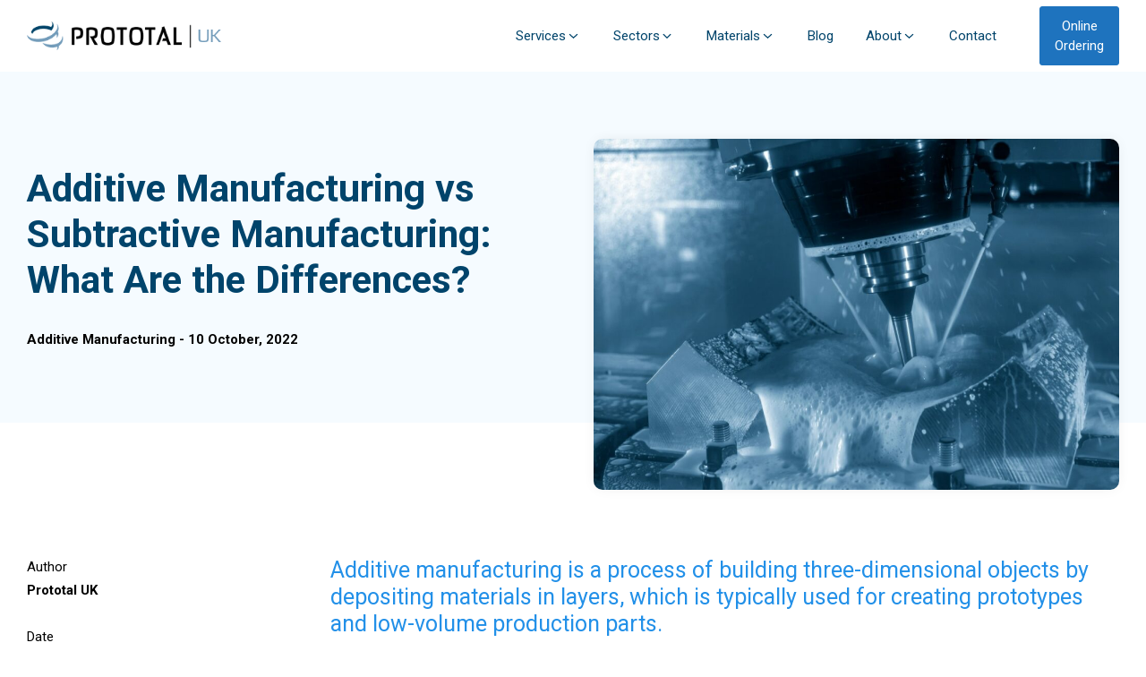

--- FILE ---
content_type: text/html; charset=UTF-8
request_url: https://prototaluk.com/blog/additive-manufacturing-vs-subtractive-manufacturing/
body_size: 28795
content:
<!DOCTYPE html>
<html lang="en-GB" prefix="og: https://ogp.me/ns#" >
<head>
<meta charset="UTF-8">
<meta name="viewport" content="width=device-width, initial-scale=1.0">
<!-- WP_HEAD() START -->



<!-- Search Engine Optimization by Rank Math PRO - https://rankmath.com/ -->
<title>Additive Manufacturing vs Subtractive Manufacturing</title>
<link data-rocket-prefetch href="https://fonts.googleapis.com" rel="dns-prefetch">
<link data-rocket-prefetch href="https://js-eu1.hs-analytics.net" rel="dns-prefetch">
<link data-rocket-prefetch href="https://js-eu1.hubspot.com" rel="dns-prefetch">
<link data-rocket-prefetch href="https://js-eu1.hscollectedforms.net" rel="dns-prefetch">
<link data-rocket-prefetch href="https://js-eu1.hs-banner.com" rel="dns-prefetch">
<link data-rocket-prefetch href="https://js-eu1.hsadspixel.net" rel="dns-prefetch">
<link data-rocket-prefetch href="https://www.googletagmanager.com" rel="dns-prefetch">
<link data-rocket-prefetch href="https://widget.trustpilot.com" rel="dns-prefetch">
<link data-rocket-prefetch href="https://js-eu1.hs-scripts.com" rel="dns-prefetch">
<link data-rocket-preload as="style" href="https://fonts.googleapis.com/css?family=Roboto%3A100%2C200%2C300%2C400%2C500%2C600%2C700%2C800%2C900%7CRoboto%3A100%2C200%2C300%2C400%2C500%2C600%2C700%2C800%2C900&#038;display=swap" rel="preload">
<link href="https://fonts.googleapis.com/css?family=Roboto%3A100%2C200%2C300%2C400%2C500%2C600%2C700%2C800%2C900%7CRoboto%3A100%2C200%2C300%2C400%2C500%2C600%2C700%2C800%2C900&#038;display=swap" media="print" onload="this.media=&#039;all&#039;" rel="stylesheet">
<noscript data-wpr-hosted-gf-parameters=""><link rel="stylesheet" href="https://fonts.googleapis.com/css?family=Roboto%3A100%2C200%2C300%2C400%2C500%2C600%2C700%2C800%2C900%7CRoboto%3A100%2C200%2C300%2C400%2C500%2C600%2C700%2C800%2C900&#038;display=swap"></noscript><link rel="preload" data-rocket-preload as="image" href="https://prototal.co.uk/wp-content/uploads/2022/10/additive-manufacturing-vs-subtractive-manufacturing-1024x683.jpeg" fetchpriority="high">
<meta name="description" content="Additive manufacturing vs subtractive manufacturing: what&#039;s the difference? Read on to find out how these two processes compare."/>
<meta name="robots" content="follow, index, max-snippet:-1, max-video-preview:-1, max-image-preview:large"/>
<link rel="canonical" href="https://prototal.co.uk/blog/additive-manufacturing-vs-subtractive-manufacturing/" />
<meta property="og:locale" content="en_GB" />
<meta property="og:type" content="article" />
<meta property="og:title" content="Additive Manufacturing vs Subtractive Manufacturing" />
<meta property="og:description" content="Additive manufacturing vs subtractive manufacturing: what&#039;s the difference? Read on to find out how these two processes compare." />
<meta property="og:url" content="https://prototal.co.uk/blog/additive-manufacturing-vs-subtractive-manufacturing/" />
<meta property="og:site_name" content="Prototal UK" />
<meta property="article:tag" content="3D Printing" />
<meta property="article:tag" content="Additive Manufacturing" />
<meta property="article:tag" content="Rapid Prototyping" />
<meta property="article:section" content="Additive Manufacturing" />
<meta property="og:updated_time" content="2025-02-19T14:56:25+00:00" />
<meta property="og:image" content="https://prototal.co.uk/wp-content/uploads/2022/10/additive-manufacturing-vs-subtractive-manufacturing.jpeg" />
<meta property="og:image:secure_url" content="https://prototal.co.uk/wp-content/uploads/2022/10/additive-manufacturing-vs-subtractive-manufacturing.jpeg" />
<meta property="og:image:width" content="1200" />
<meta property="og:image:height" content="800" />
<meta property="og:image:alt" content="Additive Manufacturing vs Subtractive Manufacturing" />
<meta property="og:image:type" content="image/jpeg" />
<meta property="article:published_time" content="2022-10-10T15:08:59+01:00" />
<meta property="article:modified_time" content="2025-02-19T14:56:25+00:00" />
<meta name="twitter:card" content="summary_large_image" />
<meta name="twitter:title" content="Additive Manufacturing vs Subtractive Manufacturing" />
<meta name="twitter:description" content="Additive manufacturing vs subtractive manufacturing: what&#039;s the difference? Read on to find out how these two processes compare." />
<meta name="twitter:image" content="https://prototal.co.uk/wp-content/uploads/2022/10/additive-manufacturing-vs-subtractive-manufacturing.jpeg" />
<meta name="twitter:label1" content="Written by" />
<meta name="twitter:data1" content="Prototal UK" />
<meta name="twitter:label2" content="Time to read" />
<meta name="twitter:data2" content="8 minutes" />
<script type="application/ld+json" class="rank-math-schema-pro">{"@context":"https://schema.org","@graph":[{"@type":"Place","@id":"https://prototal.co.uk/#place","address":{"@type":"PostalAddress","streetAddress":"Unit 14, Fulton Court, Wofford Way","addressLocality":"Greenham Business Park, Newbury","addressRegion":"Berkshire","postalCode":"RG19 6HD","addressCountry":"United Kingdom"}},{"@type":"Organization","@id":"https://prototal.co.uk/#organization","name":"Prototal UK","url":"https://prototal.co.uk","address":{"@type":"PostalAddress","streetAddress":"Unit 14, Fulton Court, Wofford Way","addressLocality":"Greenham Business Park, Newbury","addressRegion":"Berkshire","postalCode":"RG19 6HD","addressCountry":"United Kingdom"},"contactPoint":[{"@type":"ContactPoint","telephone":"+441635635855","contactType":"customer support"}],"location":{"@id":"https://prototal.co.uk/#place"}},{"@type":"WebSite","@id":"https://prototal.co.uk/#website","url":"https://prototal.co.uk","name":"Prototal UK","publisher":{"@id":"https://prototal.co.uk/#organization"},"inLanguage":"en-GB"},{"@type":"ImageObject","@id":"https://prototal.co.uk/wp-content/uploads/2022/10/additive-manufacturing-vs-subtractive-manufacturing.jpeg","url":"https://prototal.co.uk/wp-content/uploads/2022/10/additive-manufacturing-vs-subtractive-manufacturing.jpeg","width":"1200","height":"800","caption":"Additive Manufacturing vs Subtractive Manufacturing","inLanguage":"en-GB"},{"@type":"BreadcrumbList","@id":"https://prototal.co.uk/blog/additive-manufacturing-vs-subtractive-manufacturing/#breadcrumb","itemListElement":[{"@type":"ListItem","position":"1","item":{"@id":"https://prototal.co.uk","name":"Home"}},{"@type":"ListItem","position":"2","item":{"@id":"https://prototal.co.uk/blog/category/additive-manufacturing/","name":"Additive Manufacturing"}},{"@type":"ListItem","position":"3","item":{"@id":"https://prototal.co.uk/blog/additive-manufacturing-vs-subtractive-manufacturing/","name":"Additive Manufacturing vs Subtractive Manufacturing: What Are the Differences?"}}]},{"@type":"WebPage","@id":"https://prototal.co.uk/blog/additive-manufacturing-vs-subtractive-manufacturing/#webpage","url":"https://prototal.co.uk/blog/additive-manufacturing-vs-subtractive-manufacturing/","name":"Additive Manufacturing vs Subtractive Manufacturing","datePublished":"2022-10-10T15:08:59+01:00","dateModified":"2025-02-19T14:56:25+00:00","isPartOf":{"@id":"https://prototal.co.uk/#website"},"primaryImageOfPage":{"@id":"https://prototal.co.uk/wp-content/uploads/2022/10/additive-manufacturing-vs-subtractive-manufacturing.jpeg"},"inLanguage":"en-GB","breadcrumb":{"@id":"https://prototal.co.uk/blog/additive-manufacturing-vs-subtractive-manufacturing/#breadcrumb"}},{"@type":"Person","@id":"https://prototal.co.uk/blog/additive-manufacturing-vs-subtractive-manufacturing/#author","name":"Prototal UK","image":{"@type":"ImageObject","@id":"https://secure.gravatar.com/avatar/9b36350bb01d153636a397ebde6f4c183ea6da12b69298307403aa29691d1505?s=96&amp;d=mm&amp;r=g","url":"https://secure.gravatar.com/avatar/9b36350bb01d153636a397ebde6f4c183ea6da12b69298307403aa29691d1505?s=96&amp;d=mm&amp;r=g","caption":"Prototal UK","inLanguage":"en-GB"},"worksFor":{"@id":"https://prototal.co.uk/#organization"}},{"@type":"BlogPosting","headline":"Additive Manufacturing vs Subtractive Manufacturing","keywords":"additive manufacturing vs subtractive manufacturing","datePublished":"2022-10-10T15:08:59+01:00","dateModified":"2025-02-19T14:56:25+00:00","articleSection":"Additive Manufacturing","author":{"@id":"https://prototal.co.uk/blog/additive-manufacturing-vs-subtractive-manufacturing/#author","name":"Prototal UK"},"publisher":{"@id":"https://prototal.co.uk/#organization"},"description":"Additive manufacturing vs subtractive manufacturing: what&#039;s the difference? Read on to find out how these two processes compare.","name":"Additive Manufacturing vs Subtractive Manufacturing","@id":"https://prototal.co.uk/blog/additive-manufacturing-vs-subtractive-manufacturing/#richSnippet","isPartOf":{"@id":"https://prototal.co.uk/blog/additive-manufacturing-vs-subtractive-manufacturing/#webpage"},"image":{"@id":"https://prototal.co.uk/wp-content/uploads/2022/10/additive-manufacturing-vs-subtractive-manufacturing.jpeg"},"inLanguage":"en-GB","mainEntityOfPage":{"@id":"https://prototal.co.uk/blog/additive-manufacturing-vs-subtractive-manufacturing/#webpage"}}]}</script>
<!-- /Rank Math WordPress SEO plugin -->

<link rel='dns-prefetch' href='//js-eu1.hs-scripts.com' />
<link rel='dns-prefetch' href='//www.googletagmanager.com' />
<link href='https://fonts.gstatic.com' crossorigin rel='preconnect' />
<link rel="alternate" type="application/rss+xml" title="Prototal UK &raquo; Additive Manufacturing vs Subtractive Manufacturing: What Are the Differences? Comments Feed" href="https://prototal.co.uk/blog/additive-manufacturing-vs-subtractive-manufacturing/feed/" />
<link rel="alternate" title="oEmbed (JSON)" type="application/json+oembed" href="https://prototal.co.uk/wp-json/oembed/1.0/embed?url=https%3A%2F%2Fprototal.co.uk%2Fblog%2Fadditive-manufacturing-vs-subtractive-manufacturing%2F" />
<link rel="alternate" title="oEmbed (XML)" type="text/xml+oembed" href="https://prototal.co.uk/wp-json/oembed/1.0/embed?url=https%3A%2F%2Fprototal.co.uk%2Fblog%2Fadditive-manufacturing-vs-subtractive-manufacturing%2F&#038;format=xml" />
<style id='wp-img-auto-sizes-contain-inline-css' type='text/css'>
img:is([sizes=auto i],[sizes^="auto," i]){contain-intrinsic-size:3000px 1500px}
/*# sourceURL=wp-img-auto-sizes-contain-inline-css */
</style>
<style id='wp-block-library-inline-css' type='text/css'>
:root{--wp-block-synced-color:#7a00df;--wp-block-synced-color--rgb:122,0,223;--wp-bound-block-color:var(--wp-block-synced-color);--wp-editor-canvas-background:#ddd;--wp-admin-theme-color:#007cba;--wp-admin-theme-color--rgb:0,124,186;--wp-admin-theme-color-darker-10:#006ba1;--wp-admin-theme-color-darker-10--rgb:0,107,160.5;--wp-admin-theme-color-darker-20:#005a87;--wp-admin-theme-color-darker-20--rgb:0,90,135;--wp-admin-border-width-focus:2px}@media (min-resolution:192dpi){:root{--wp-admin-border-width-focus:1.5px}}.wp-element-button{cursor:pointer}:root .has-very-light-gray-background-color{background-color:#eee}:root .has-very-dark-gray-background-color{background-color:#313131}:root .has-very-light-gray-color{color:#eee}:root .has-very-dark-gray-color{color:#313131}:root .has-vivid-green-cyan-to-vivid-cyan-blue-gradient-background{background:linear-gradient(135deg,#00d084,#0693e3)}:root .has-purple-crush-gradient-background{background:linear-gradient(135deg,#34e2e4,#4721fb 50%,#ab1dfe)}:root .has-hazy-dawn-gradient-background{background:linear-gradient(135deg,#faaca8,#dad0ec)}:root .has-subdued-olive-gradient-background{background:linear-gradient(135deg,#fafae1,#67a671)}:root .has-atomic-cream-gradient-background{background:linear-gradient(135deg,#fdd79a,#004a59)}:root .has-nightshade-gradient-background{background:linear-gradient(135deg,#330968,#31cdcf)}:root .has-midnight-gradient-background{background:linear-gradient(135deg,#020381,#2874fc)}:root{--wp--preset--font-size--normal:16px;--wp--preset--font-size--huge:42px}.has-regular-font-size{font-size:1em}.has-larger-font-size{font-size:2.625em}.has-normal-font-size{font-size:var(--wp--preset--font-size--normal)}.has-huge-font-size{font-size:var(--wp--preset--font-size--huge)}.has-text-align-center{text-align:center}.has-text-align-left{text-align:left}.has-text-align-right{text-align:right}.has-fit-text{white-space:nowrap!important}#end-resizable-editor-section{display:none}.aligncenter{clear:both}.items-justified-left{justify-content:flex-start}.items-justified-center{justify-content:center}.items-justified-right{justify-content:flex-end}.items-justified-space-between{justify-content:space-between}.screen-reader-text{border:0;clip-path:inset(50%);height:1px;margin:-1px;overflow:hidden;padding:0;position:absolute;width:1px;word-wrap:normal!important}.screen-reader-text:focus{background-color:#ddd;clip-path:none;color:#444;display:block;font-size:1em;height:auto;left:5px;line-height:normal;padding:15px 23px 14px;text-decoration:none;top:5px;width:auto;z-index:100000}html :where(.has-border-color){border-style:solid}html :where([style*=border-top-color]){border-top-style:solid}html :where([style*=border-right-color]){border-right-style:solid}html :where([style*=border-bottom-color]){border-bottom-style:solid}html :where([style*=border-left-color]){border-left-style:solid}html :where([style*=border-width]){border-style:solid}html :where([style*=border-top-width]){border-top-style:solid}html :where([style*=border-right-width]){border-right-style:solid}html :where([style*=border-bottom-width]){border-bottom-style:solid}html :where([style*=border-left-width]){border-left-style:solid}html :where(img[class*=wp-image-]){height:auto;max-width:100%}:where(figure){margin:0 0 1em}html :where(.is-position-sticky){--wp-admin--admin-bar--position-offset:var(--wp-admin--admin-bar--height,0px)}@media screen and (max-width:600px){html :where(.is-position-sticky){--wp-admin--admin-bar--position-offset:0px}}

/*# sourceURL=wp-block-library-inline-css */
</style><style id='wp-block-heading-inline-css' type='text/css'>
h1:where(.wp-block-heading).has-background,h2:where(.wp-block-heading).has-background,h3:where(.wp-block-heading).has-background,h4:where(.wp-block-heading).has-background,h5:where(.wp-block-heading).has-background,h6:where(.wp-block-heading).has-background{padding:1.25em 2.375em}h1.has-text-align-left[style*=writing-mode]:where([style*=vertical-lr]),h1.has-text-align-right[style*=writing-mode]:where([style*=vertical-rl]),h2.has-text-align-left[style*=writing-mode]:where([style*=vertical-lr]),h2.has-text-align-right[style*=writing-mode]:where([style*=vertical-rl]),h3.has-text-align-left[style*=writing-mode]:where([style*=vertical-lr]),h3.has-text-align-right[style*=writing-mode]:where([style*=vertical-rl]),h4.has-text-align-left[style*=writing-mode]:where([style*=vertical-lr]),h4.has-text-align-right[style*=writing-mode]:where([style*=vertical-rl]),h5.has-text-align-left[style*=writing-mode]:where([style*=vertical-lr]),h5.has-text-align-right[style*=writing-mode]:where([style*=vertical-rl]),h6.has-text-align-left[style*=writing-mode]:where([style*=vertical-lr]),h6.has-text-align-right[style*=writing-mode]:where([style*=vertical-rl]){rotate:180deg}
/*# sourceURL=https://prototal.co.uk/wp-includes/blocks/heading/style.min.css */
</style>
<style id='wp-block-list-inline-css' type='text/css'>
ol,ul{box-sizing:border-box}:root :where(.wp-block-list.has-background){padding:1.25em 2.375em}
/*# sourceURL=https://prototal.co.uk/wp-includes/blocks/list/style.min.css */
</style>
<style id='wp-block-paragraph-inline-css' type='text/css'>
.is-small-text{font-size:.875em}.is-regular-text{font-size:1em}.is-large-text{font-size:2.25em}.is-larger-text{font-size:3em}.has-drop-cap:not(:focus):first-letter{float:left;font-size:8.4em;font-style:normal;font-weight:100;line-height:.68;margin:.05em .1em 0 0;text-transform:uppercase}body.rtl .has-drop-cap:not(:focus):first-letter{float:none;margin-left:.1em}p.has-drop-cap.has-background{overflow:hidden}:root :where(p.has-background){padding:1.25em 2.375em}:where(p.has-text-color:not(.has-link-color)) a{color:inherit}p.has-text-align-left[style*="writing-mode:vertical-lr"],p.has-text-align-right[style*="writing-mode:vertical-rl"]{rotate:180deg}
/*# sourceURL=https://prototal.co.uk/wp-includes/blocks/paragraph/style.min.css */
</style>
<style id='wp-block-spacer-inline-css' type='text/css'>
.wp-block-spacer{clear:both}
/*# sourceURL=https://prototal.co.uk/wp-includes/blocks/spacer/style.min.css */
</style>
<style id='global-styles-inline-css' type='text/css'>
:root{--wp--preset--aspect-ratio--square: 1;--wp--preset--aspect-ratio--4-3: 4/3;--wp--preset--aspect-ratio--3-4: 3/4;--wp--preset--aspect-ratio--3-2: 3/2;--wp--preset--aspect-ratio--2-3: 2/3;--wp--preset--aspect-ratio--16-9: 16/9;--wp--preset--aspect-ratio--9-16: 9/16;--wp--preset--color--black: #000000;--wp--preset--color--cyan-bluish-gray: #abb8c3;--wp--preset--color--white: #ffffff;--wp--preset--color--pale-pink: #f78da7;--wp--preset--color--vivid-red: #cf2e2e;--wp--preset--color--luminous-vivid-orange: #ff6900;--wp--preset--color--luminous-vivid-amber: #fcb900;--wp--preset--color--light-green-cyan: #7bdcb5;--wp--preset--color--vivid-green-cyan: #00d084;--wp--preset--color--pale-cyan-blue: #8ed1fc;--wp--preset--color--vivid-cyan-blue: #0693e3;--wp--preset--color--vivid-purple: #9b51e0;--wp--preset--gradient--vivid-cyan-blue-to-vivid-purple: linear-gradient(135deg,rgb(6,147,227) 0%,rgb(155,81,224) 100%);--wp--preset--gradient--light-green-cyan-to-vivid-green-cyan: linear-gradient(135deg,rgb(122,220,180) 0%,rgb(0,208,130) 100%);--wp--preset--gradient--luminous-vivid-amber-to-luminous-vivid-orange: linear-gradient(135deg,rgb(252,185,0) 0%,rgb(255,105,0) 100%);--wp--preset--gradient--luminous-vivid-orange-to-vivid-red: linear-gradient(135deg,rgb(255,105,0) 0%,rgb(207,46,46) 100%);--wp--preset--gradient--very-light-gray-to-cyan-bluish-gray: linear-gradient(135deg,rgb(238,238,238) 0%,rgb(169,184,195) 100%);--wp--preset--gradient--cool-to-warm-spectrum: linear-gradient(135deg,rgb(74,234,220) 0%,rgb(151,120,209) 20%,rgb(207,42,186) 40%,rgb(238,44,130) 60%,rgb(251,105,98) 80%,rgb(254,248,76) 100%);--wp--preset--gradient--blush-light-purple: linear-gradient(135deg,rgb(255,206,236) 0%,rgb(152,150,240) 100%);--wp--preset--gradient--blush-bordeaux: linear-gradient(135deg,rgb(254,205,165) 0%,rgb(254,45,45) 50%,rgb(107,0,62) 100%);--wp--preset--gradient--luminous-dusk: linear-gradient(135deg,rgb(255,203,112) 0%,rgb(199,81,192) 50%,rgb(65,88,208) 100%);--wp--preset--gradient--pale-ocean: linear-gradient(135deg,rgb(255,245,203) 0%,rgb(182,227,212) 50%,rgb(51,167,181) 100%);--wp--preset--gradient--electric-grass: linear-gradient(135deg,rgb(202,248,128) 0%,rgb(113,206,126) 100%);--wp--preset--gradient--midnight: linear-gradient(135deg,rgb(2,3,129) 0%,rgb(40,116,252) 100%);--wp--preset--font-size--small: 13px;--wp--preset--font-size--medium: 20px;--wp--preset--font-size--large: 36px;--wp--preset--font-size--x-large: 42px;--wp--preset--spacing--20: 0.44rem;--wp--preset--spacing--30: 0.67rem;--wp--preset--spacing--40: 1rem;--wp--preset--spacing--50: 1.5rem;--wp--preset--spacing--60: 2.25rem;--wp--preset--spacing--70: 3.38rem;--wp--preset--spacing--80: 5.06rem;--wp--preset--shadow--natural: 6px 6px 9px rgba(0, 0, 0, 0.2);--wp--preset--shadow--deep: 12px 12px 50px rgba(0, 0, 0, 0.4);--wp--preset--shadow--sharp: 6px 6px 0px rgba(0, 0, 0, 0.2);--wp--preset--shadow--outlined: 6px 6px 0px -3px rgb(255, 255, 255), 6px 6px rgb(0, 0, 0);--wp--preset--shadow--crisp: 6px 6px 0px rgb(0, 0, 0);}:where(.is-layout-flex){gap: 0.5em;}:where(.is-layout-grid){gap: 0.5em;}body .is-layout-flex{display: flex;}.is-layout-flex{flex-wrap: wrap;align-items: center;}.is-layout-flex > :is(*, div){margin: 0;}body .is-layout-grid{display: grid;}.is-layout-grid > :is(*, div){margin: 0;}:where(.wp-block-columns.is-layout-flex){gap: 2em;}:where(.wp-block-columns.is-layout-grid){gap: 2em;}:where(.wp-block-post-template.is-layout-flex){gap: 1.25em;}:where(.wp-block-post-template.is-layout-grid){gap: 1.25em;}.has-black-color{color: var(--wp--preset--color--black) !important;}.has-cyan-bluish-gray-color{color: var(--wp--preset--color--cyan-bluish-gray) !important;}.has-white-color{color: var(--wp--preset--color--white) !important;}.has-pale-pink-color{color: var(--wp--preset--color--pale-pink) !important;}.has-vivid-red-color{color: var(--wp--preset--color--vivid-red) !important;}.has-luminous-vivid-orange-color{color: var(--wp--preset--color--luminous-vivid-orange) !important;}.has-luminous-vivid-amber-color{color: var(--wp--preset--color--luminous-vivid-amber) !important;}.has-light-green-cyan-color{color: var(--wp--preset--color--light-green-cyan) !important;}.has-vivid-green-cyan-color{color: var(--wp--preset--color--vivid-green-cyan) !important;}.has-pale-cyan-blue-color{color: var(--wp--preset--color--pale-cyan-blue) !important;}.has-vivid-cyan-blue-color{color: var(--wp--preset--color--vivid-cyan-blue) !important;}.has-vivid-purple-color{color: var(--wp--preset--color--vivid-purple) !important;}.has-black-background-color{background-color: var(--wp--preset--color--black) !important;}.has-cyan-bluish-gray-background-color{background-color: var(--wp--preset--color--cyan-bluish-gray) !important;}.has-white-background-color{background-color: var(--wp--preset--color--white) !important;}.has-pale-pink-background-color{background-color: var(--wp--preset--color--pale-pink) !important;}.has-vivid-red-background-color{background-color: var(--wp--preset--color--vivid-red) !important;}.has-luminous-vivid-orange-background-color{background-color: var(--wp--preset--color--luminous-vivid-orange) !important;}.has-luminous-vivid-amber-background-color{background-color: var(--wp--preset--color--luminous-vivid-amber) !important;}.has-light-green-cyan-background-color{background-color: var(--wp--preset--color--light-green-cyan) !important;}.has-vivid-green-cyan-background-color{background-color: var(--wp--preset--color--vivid-green-cyan) !important;}.has-pale-cyan-blue-background-color{background-color: var(--wp--preset--color--pale-cyan-blue) !important;}.has-vivid-cyan-blue-background-color{background-color: var(--wp--preset--color--vivid-cyan-blue) !important;}.has-vivid-purple-background-color{background-color: var(--wp--preset--color--vivid-purple) !important;}.has-black-border-color{border-color: var(--wp--preset--color--black) !important;}.has-cyan-bluish-gray-border-color{border-color: var(--wp--preset--color--cyan-bluish-gray) !important;}.has-white-border-color{border-color: var(--wp--preset--color--white) !important;}.has-pale-pink-border-color{border-color: var(--wp--preset--color--pale-pink) !important;}.has-vivid-red-border-color{border-color: var(--wp--preset--color--vivid-red) !important;}.has-luminous-vivid-orange-border-color{border-color: var(--wp--preset--color--luminous-vivid-orange) !important;}.has-luminous-vivid-amber-border-color{border-color: var(--wp--preset--color--luminous-vivid-amber) !important;}.has-light-green-cyan-border-color{border-color: var(--wp--preset--color--light-green-cyan) !important;}.has-vivid-green-cyan-border-color{border-color: var(--wp--preset--color--vivid-green-cyan) !important;}.has-pale-cyan-blue-border-color{border-color: var(--wp--preset--color--pale-cyan-blue) !important;}.has-vivid-cyan-blue-border-color{border-color: var(--wp--preset--color--vivid-cyan-blue) !important;}.has-vivid-purple-border-color{border-color: var(--wp--preset--color--vivid-purple) !important;}.has-vivid-cyan-blue-to-vivid-purple-gradient-background{background: var(--wp--preset--gradient--vivid-cyan-blue-to-vivid-purple) !important;}.has-light-green-cyan-to-vivid-green-cyan-gradient-background{background: var(--wp--preset--gradient--light-green-cyan-to-vivid-green-cyan) !important;}.has-luminous-vivid-amber-to-luminous-vivid-orange-gradient-background{background: var(--wp--preset--gradient--luminous-vivid-amber-to-luminous-vivid-orange) !important;}.has-luminous-vivid-orange-to-vivid-red-gradient-background{background: var(--wp--preset--gradient--luminous-vivid-orange-to-vivid-red) !important;}.has-very-light-gray-to-cyan-bluish-gray-gradient-background{background: var(--wp--preset--gradient--very-light-gray-to-cyan-bluish-gray) !important;}.has-cool-to-warm-spectrum-gradient-background{background: var(--wp--preset--gradient--cool-to-warm-spectrum) !important;}.has-blush-light-purple-gradient-background{background: var(--wp--preset--gradient--blush-light-purple) !important;}.has-blush-bordeaux-gradient-background{background: var(--wp--preset--gradient--blush-bordeaux) !important;}.has-luminous-dusk-gradient-background{background: var(--wp--preset--gradient--luminous-dusk) !important;}.has-pale-ocean-gradient-background{background: var(--wp--preset--gradient--pale-ocean) !important;}.has-electric-grass-gradient-background{background: var(--wp--preset--gradient--electric-grass) !important;}.has-midnight-gradient-background{background: var(--wp--preset--gradient--midnight) !important;}.has-small-font-size{font-size: var(--wp--preset--font-size--small) !important;}.has-medium-font-size{font-size: var(--wp--preset--font-size--medium) !important;}.has-large-font-size{font-size: var(--wp--preset--font-size--large) !important;}.has-x-large-font-size{font-size: var(--wp--preset--font-size--x-large) !important;}
/*# sourceURL=global-styles-inline-css */
</style>

<style id='classic-theme-styles-inline-css' type='text/css'>
/*! This file is auto-generated */
.wp-block-button__link{color:#fff;background-color:#32373c;border-radius:9999px;box-shadow:none;text-decoration:none;padding:calc(.667em + 2px) calc(1.333em + 2px);font-size:1.125em}.wp-block-file__button{background:#32373c;color:#fff;text-decoration:none}
/*# sourceURL=/wp-includes/css/classic-themes.min.css */
</style>
<link rel='stylesheet' id='automaticcss-core-css' href='https://prototal.co.uk/wp-content/uploads/automatic-css/automatic.css?ver=1762777061' type='text/css' media='all' />
<style id='automaticcss-core-inline-css' type='text/css'>
/* File: automatic-custom-css.css - Version: 3.3.6 - Generated: 2025-11-10 12:17:42 */
.center--all.center--all {
  --align-items: center;
  --align-content: center;
  --justify-items: center;
  --justify-content: center;
  --text-align: center;
}
.ct-section.center--all > .ct-section-inner-wrap {
  display: flex;
  flex-direction: column;
  align-items: var(--align-items, initial);
  align-content: var(--align-content, initial);
  justify-items: var(--justify-items, initial);
  justify-content: var(--justify-content, initial);
  text-align: var(--text-align, inherit);
}
@media (max-width: 479px) {
  .center--all-s {
    --align-items: center;
    --align-content: center;
    --justify-items: center;
    --justify-content: center;
    --text-align: center;
  }
  .ct-section.center--all-s > .ct-section-inner-wrap {
    display: flex;
    flex-direction: column;
    align-items: var(--align-items, initial);
    align-content: var(--align-content, initial);
    justify-items: var(--justify-items, initial);
    justify-content: var(--justify-content, initial);
    text-align: var(--text-align, inherit);
  }
}
@media (max-width: 676px) {
  .center--all-m {
    --align-items: center;
    --align-content: center;
    --justify-items: center;
    --justify-content: center;
    --text-align: center;
  }
  .ct-section.center--all-m > .ct-section-inner-wrap {
    display: flex;
    flex-direction: column;
    align-items: var(--align-items, initial);
    align-content: var(--align-content, initial);
    justify-items: var(--justify-items, initial);
    justify-content: var(--justify-content, initial);
    text-align: var(--text-align, inherit);
  }
}
@media (max-width: 991px) {
  .center--all-l {
    --align-items: center;
    --align-content: center;
    --justify-items: center;
    --justify-content: center;
    --text-align: center;
  }
  .ct-section.center--all-l > .ct-section-inner-wrap {
    display: flex;
    flex-direction: column;
    align-items: var(--align-items, initial);
    align-content: var(--align-content, initial);
    justify-items: var(--justify-items, initial);
    justify-content: var(--justify-content, initial);
    text-align: var(--text-align, inherit);
  }
}
@media (max-width: 1366px) {
  .center--all-xl {
    --align-items: center;
    --align-content: center;
    --justify-items: center;
    --justify-content: center;
    --text-align: center;
  }
  .ct-section.center--all-xl > .ct-section-inner-wrap {
    display: flex;
    flex-direction: column;
    align-items: var(--align-items, initial);
    align-content: var(--align-content, initial);
    justify-items: var(--justify-items, initial);
    justify-content: var(--justify-content, initial);
    text-align: var(--text-align, inherit);
  }
}

/*# sourceURL=automaticcss-core-inline-css */
</style>
<link rel='stylesheet' id='automaticcss-gutenberg-css' href='https://prototal.co.uk/wp-content/uploads/automatic-css/automatic-gutenberg.css?ver=1762777063' type='text/css' media='all' />
<link rel='stylesheet' id='oxygen-css' href='https://prototal.co.uk/wp-content/plugins/oxygen/component-framework/oxygen.css?ver=4.9.1' type='text/css' media='all' />
<script type="text/javascript" src="https://prototal.co.uk/wp-includes/js/jquery/jquery.min.js?ver=3.7.1" id="jquery-core-js"></script>

<!-- Google tag (gtag.js) snippet added by Site Kit -->
<!-- Google Analytics snippet added by Site Kit -->
<script type="text/javascript" src="https://www.googletagmanager.com/gtag/js?id=GT-TXZHXZT" id="google_gtagjs-js" async></script>
<script type="text/javascript" id="google_gtagjs-js-after">
/* <![CDATA[ */
window.dataLayer = window.dataLayer || [];function gtag(){dataLayer.push(arguments);}
gtag("set","linker",{"domains":["prototal.co.uk"]});
gtag("js", new Date());
gtag("set", "developer_id.dZTNiMT", true);
gtag("config", "GT-TXZHXZT");
 window._googlesitekit = window._googlesitekit || {}; window._googlesitekit.throttledEvents = []; window._googlesitekit.gtagEvent = (name, data) => { var key = JSON.stringify( { name, data } ); if ( !! window._googlesitekit.throttledEvents[ key ] ) { return; } window._googlesitekit.throttledEvents[ key ] = true; setTimeout( () => { delete window._googlesitekit.throttledEvents[ key ]; }, 5 ); gtag( "event", name, { ...data, event_source: "site-kit" } ); }; 
//# sourceURL=google_gtagjs-js-after
/* ]]> */
</script>
<link rel="https://api.w.org/" href="https://prototal.co.uk/wp-json/" /><link rel="alternate" title="JSON" type="application/json" href="https://prototal.co.uk/wp-json/wp/v2/posts/524" /><link rel="EditURI" type="application/rsd+xml" title="RSD" href="https://prototal.co.uk/xmlrpc.php?rsd" />
<meta name="generator" content="WordPress 6.9" />
<link rel='shortlink' href='https://prototal.co.uk/?p=524' />
<meta name="generator" content="Site Kit by Google 1.170.0" />			<!-- DO NOT COPY THIS SNIPPET! Start of Page Analytics Tracking for HubSpot WordPress plugin v11.3.37-->
			<script class="hsq-set-content-id" data-content-id="blog-post">
				var _hsq = _hsq || [];
				_hsq.push(["setContentType", "blog-post"]);
			</script>
			<!-- DO NOT COPY THIS SNIPPET! End of Page Analytics Tracking for HubSpot WordPress plugin -->
			

<!-- TrustBox script -->
<script type="text/javascript" src="//widget.trustpilot.com/bootstrap/v5/tp.widget.bootstrap.min.js" async></script>
<!-- End TrustBox script -->

<!-- Google Tag Manager -->
<script>(function(w,d,s,l,i){w[l]=w[l]||[];w[l].push({'gtm.start':
new Date().getTime(),event:'gtm.js'});var f=d.getElementsByTagName(s)[0],
j=d.createElement(s),dl=l!='dataLayer'?'&l='+l:'';j.async=true;j.src=
'https://www.googletagmanager.com/gtm.js?id='+i+dl;f.parentNode.insertBefore(j,f);
})(window,document,'script','dataLayer','GTM-NKZJJPC');</script>
<!-- End Google Tag Manager --><link rel="icon" href="https://prototal.co.uk/wp-content/uploads/2022/05/favicon.ico" sizes="32x32" />
<link rel="icon" href="https://prototal.co.uk/wp-content/uploads/2022/05/favicon.ico" sizes="192x192" />
<link rel="apple-touch-icon" href="https://prototal.co.uk/wp-content/uploads/2022/05/favicon.ico" />
<meta name="msapplication-TileImage" content="https://prototal.co.uk/wp-content/uploads/2022/05/favicon.ico" />
<link rel='stylesheet' id='oxygen-cache-8-css' href='//prototal.co.uk/wp-content/uploads/oxygen/css/8.css?cache=1755674702&#038;ver=6.9' type='text/css' media='all' />
<link rel='stylesheet' id='oxygen-cache-9-css' href='//prototal.co.uk/wp-content/uploads/oxygen/css/9.css?cache=1723019619&#038;ver=6.9' type='text/css' media='all' />
<link rel='stylesheet' id='oxygen-cache-882-css' href='//prototal.co.uk/wp-content/uploads/oxygen/css/882.css?cache=1767600694&#038;ver=6.9' type='text/css' media='all' />
<link rel='stylesheet' id='oxygen-cache-7-css' href='//prototal.co.uk/wp-content/uploads/oxygen/css/7.css?cache=1723019619&#038;ver=6.9' type='text/css' media='all' />
<link rel='stylesheet' id='oxygen-cache-145-css' href='//prototal.co.uk/wp-content/uploads/oxygen/css/145.css?cache=1723019617&#038;ver=6.9' type='text/css' media='all' />
<link rel='stylesheet' id='oxygen-universal-styles-css' href='//prototal.co.uk/wp-content/uploads/oxygen/css/universal.css?cache=1767791621&#038;ver=6.9' type='text/css' media='all' />
<link rel='stylesheet' id='automaticcss-oxygen-css' href='https://prototal.co.uk/wp-content/uploads/automatic-css/automatic-oxygen.css?ver=1762777063' type='text/css' media='all' />
<noscript><style id="rocket-lazyload-nojs-css">.rll-youtube-player, [data-lazy-src]{display:none !important;}</style></noscript><!-- END OF WP_HEAD() -->
<link rel='stylesheet' id='oxygen-aos-css' href='https://prototal.co.uk/wp-content/plugins/oxygen/component-framework/vendor/aos/aos.css?ver=6.9' type='text/css' media='all' />
<link rel='stylesheet' id='color-scheme-switcher-frontend-css' href='https://prototal.co.uk/wp-content/plugins/automaticcss-plugin/classes/Features/Color_Scheme_Switcher/css/frontend.css?ver=1762776947' type='text/css' media='all' />
<meta name="generator" content="WP Rocket 3.20.3" data-wpr-features="wpr_lazyload_images wpr_preconnect_external_domains wpr_oci wpr_preload_links wpr_desktop" /></head>
<body class="wp-singular post-template-default single single-post postid-524 single-format-standard wp-theme-oxygen-is-not-a-theme  wp-embed-responsive oxygen-body" >
<!-- Google Tag Manager (noscript) -->
<noscript><iframe src="https://www.googletagmanager.com/ns.html?id=GTM-NKZJJPC"
height="0" width="0" style="display:none;visibility:hidden"></iframe></noscript>
<!-- End Google Tag Manager (noscript) -->




						<header id="main_header" class="oxy-header-wrapper oxy-sticky-header oxy-overlay-header oxy-header width--full" ><div id="main_header_row" class="oxy-header-row" ><div class="oxy-header-container"><div id="_header_left-4-9" class="oxy-header-left" ><a id="link-7-9" class="ct-link header-logo header-logo-dark" href="https://prototal.co.uk/"   ><img  id="image-8-9" alt="Prototal Logo Small" src="https://prototal.co.uk/wp-content/uploads/2022/09/prototal_UK_blue_black_small.png" class="ct-image width--full" srcset="" sizes="(max-width: 300px) 100vw, 300px" /></a><a id="link-11-9" class="ct-link header-logo header-logo-white" href="https://prototal.co.uk/"   ><img  id="image-12-9" alt="Prototal UK Logo - White" src="data:image/svg+xml,%3Csvg%20xmlns='http://www.w3.org/2000/svg'%20viewBox='0%200%200%200'%3E%3C/svg%3E" class="ct-image width--full" srcset="" data-lazy-sizes="(max-width: 0px) 100vw, 0px" data-lazy-src="https://prototal.co.uk/wp-content/uploads/2022/05/prototal_uk_white.svg" /><noscript><img  id="image-12-9" alt="Prototal UK Logo - White" src="https://prototal.co.uk/wp-content/uploads/2022/05/prototal_uk_white.svg" class="ct-image width--full" srcset="" sizes="(max-width: 0px) 100vw, 0px" /></noscript></a></div><div id="_header_center-5-9" class="oxy-header-center" ></div><div id="_header_right-6-9" class="oxy-header-right" ><div id="div_block-13-9" class="ct-div-block menu-text--base">
		<div id="menu" class="oxy-pro-menu r-pro-menu-mobile "><div class="oxy-pro-menu-mobile-open-icon  oxy-pro-menu-off-canvas-trigger oxy-pro-menu-off-canvas-right" data-off-canvas-alignment="right"><svg id="menu-open-icon"><use xlink:href="#FontAwesomeicon-ellipsis-v" xmlns:xlink="http://www.w3.org/1999/xlink" /></svg>Menu</div>

                
        <div class="oxy-pro-menu-container  oxy-pro-menu-dropdown-links-visible-on-mobile oxy-pro-menu-dropdown-links-toggle oxy-pro-menu-show-dropdown" data-aos-duration="400" data-oxy-pro-menu-dropdown-animation="fade-up" data-oxy-pro-menu-dropdown-animation-duration="0.4" data-entire-parent-toggles-dropdown="true" data-oxy-pro-menu-off-canvas-animation="slide-left" data-oxy-pro-menu-dropdown-links-on-mobile="toggle">
             
            <div class="menu-main-menu-container"><ul id="menu-main-menu" class="oxy-pro-menu-list"><li id="menu-item-261" class="menu-item menu-item-type-custom menu-item-object-custom menu-item-has-children menu-item-261"><a href="#" data-ps2id-api="true">Services</a>
<ul class="sub-menu">
	<li id="menu-item-274" class="menu-item menu-item-type-post_type menu-item-object-services menu-item-274"><a href="https://prototal.co.uk/services/selective-laser-sintering/" data-ps2id-api="true">Selective Laser Sintering</a></li>
	<li id="menu-item-276" class="menu-item menu-item-type-post_type menu-item-object-services menu-item-276"><a href="https://prototal.co.uk/services/fused-deposition-modelling/" data-ps2id-api="true">Fused Deposition Modelling</a></li>
	<li id="menu-item-278" class="menu-item menu-item-type-post_type menu-item-object-services menu-item-278"><a href="https://prototal.co.uk/services/multi-jet-fusion-printing/" data-ps2id-api="true">Multi Jet Fusion Printing</a></li>
	<li id="menu-item-1258" class="menu-item menu-item-type-post_type menu-item-object-services menu-item-1258"><a href="https://prototal.co.uk/services/injection-moulding/" data-ps2id-api="true">Injection Moulding</a></li>
	<li id="menu-item-1410" class="menu-item menu-item-type-post_type menu-item-object-services menu-item-1410"><a href="https://prototal.co.uk/services/vapour-smoothing/" data-ps2id-api="true">Vapour Smoothing</a></li>
	<li id="menu-item-1413" class="menu-item menu-item-type-post_type menu-item-object-services menu-item-1413"><a href="https://prototal.co.uk/services/post-processing-capabilities/" data-ps2id-api="true">Post-Processing Capabilities</a></li>
</ul>
</li>
<li id="menu-item-255" class="menu-item menu-item-type-custom menu-item-object-custom menu-item-has-children menu-item-255"><a href="#" data-ps2id-api="true">Sectors</a>
<ul class="sub-menu">
	<li id="menu-item-259" class="menu-item menu-item-type-post_type menu-item-object-sectors menu-item-259"><a href="https://prototal.co.uk/sectors/aerospace/" data-ps2id-api="true">Aerospace</a></li>
	<li id="menu-item-219" class="menu-item menu-item-type-post_type menu-item-object-sectors menu-item-219"><a href="https://prototal.co.uk/sectors/automotive/" data-ps2id-api="true">Automotive</a></li>
	<li id="menu-item-2122" class="menu-item menu-item-type-custom menu-item-object-custom menu-item-2122"><a href="https://prototal.co.uk/sectors/defence-sector/" data-ps2id-api="true">Defence</a></li>
	<li id="menu-item-1785" class="menu-item menu-item-type-custom menu-item-object-custom menu-item-1785"><a href="https://prototal.co.uk/sectors/drones-and-uavs-sector/" data-ps2id-api="true">Drones &amp; UAV’s</a></li>
	<li id="menu-item-924" class="menu-item menu-item-type-custom menu-item-object-custom menu-item-924"><a href="https://prototal.co.uk/sectors/energy/" data-ps2id-api="true">Energy</a></li>
	<li id="menu-item-258" class="menu-item menu-item-type-post_type menu-item-object-sectors menu-item-258"><a href="https://prototal.co.uk/sectors/medical/" data-ps2id-api="true">Medical</a></li>
	<li id="menu-item-254" class="menu-item menu-item-type-post_type menu-item-object-sectors menu-item-254"><a href="https://prototal.co.uk/sectors/motorsport/" data-ps2id-api="true">Motorsport</a></li>
</ul>
</li>
<li id="menu-item-1314" class="menu-item menu-item-type-post_type_archive menu-item-object-materials menu-item-has-children menu-item-1314"><a href="https://prototal.co.uk/materials/" data-ps2id-api="true">Materials</a>
<ul class="sub-menu">
	<li id="menu-item-1225" class="menu-item menu-item-type-post_type menu-item-object-materials menu-item-1225"><a href="https://prototal.co.uk/materials/carbon-pa/" data-ps2id-api="true">Carbon PA</a></li>
	<li id="menu-item-1231" class="menu-item menu-item-type-post_type menu-item-object-materials menu-item-1231"><a href="https://prototal.co.uk/materials/carbon-peek/" data-ps2id-api="true">Carbon PEEK</a></li>
	<li id="menu-item-1206" class="menu-item menu-item-type-post_type menu-item-object-materials menu-item-1206"><a href="https://prototal.co.uk/materials/pa-603-cf/" data-ps2id-api="true">Carbon PA603-CF</a></li>
	<li id="menu-item-1445" class="menu-item menu-item-type-post_type menu-item-object-materials menu-item-1445"><a href="https://prototal.co.uk/materials/flame-retardant-nylon-12/" data-ps2id-api="true">Flame Retardant Nylon 12</a></li>
	<li id="menu-item-1463" class="menu-item menu-item-type-post_type menu-item-object-materials menu-item-1463"><a href="https://prototal.co.uk/materials/glass-filled-nylon-12/" data-ps2id-api="true">Glass Filled Nylon 12</a></li>
	<li id="menu-item-1444" class="menu-item menu-item-type-post_type menu-item-object-materials menu-item-1444"><a href="https://prototal.co.uk/materials/nylon-12/" data-ps2id-api="true">Nylon 12</a></li>
	<li id="menu-item-1235" class="menu-item menu-item-type-post_type menu-item-object-materials menu-item-1235"><a href="https://prototal.co.uk/materials/peek/" data-ps2id-api="true">PEEK</a></li>
	<li id="menu-item-1237" class="menu-item menu-item-type-post_type menu-item-object-materials menu-item-1237"><a href="https://prototal.co.uk/materials/polypropylene/" data-ps2id-api="true">Polypropylene</a></li>
	<li id="menu-item-1241" class="menu-item menu-item-type-post_type menu-item-object-materials menu-item-1241"><a href="https://prototal.co.uk/materials/ultem-am9085f/" data-ps2id-api="true">ULTEM AM9085F</a></li>
</ul>
</li>
<li id="menu-item-236" class="menu-item menu-item-type-post_type menu-item-object-page current_page_parent menu-item-236"><a href="https://prototal.co.uk/blog/" data-ps2id-api="true">Blog</a></li>
<li id="menu-item-1466" class="menu-item menu-item-type-custom menu-item-object-custom menu-item-has-children menu-item-1466"><a href="#" data-ps2id-api="true">About</a>
<ul class="sub-menu">
	<li id="menu-item-1083" class="menu-item menu-item-type-post_type menu-item-object-page menu-item-1083"><a href="https://prototal.co.uk/about/prototal-industries-group/" data-ps2id-api="true">Prototal Group</a></li>
	<li id="menu-item-217" class="menu-item menu-item-type-post_type menu-item-object-page menu-item-217"><a href="https://prototal.co.uk/about/" data-ps2id-api="true">Prototal UK</a></li>
	<li id="menu-item-1944" class="menu-item menu-item-type-post_type menu-item-object-page menu-item-1944"><a href="https://prototal.co.uk/about/trusted-customers/" data-ps2id-api="true">Our Customers</a></li>
	<li id="menu-item-2020" class="menu-item menu-item-type-post_type menu-item-object-page menu-item-2020"><a href="https://prototal.co.uk/about/case-studies/" data-ps2id-api="true">Case Studies</a></li>
	<li id="menu-item-1542" class="menu-item menu-item-type-post_type menu-item-object-page menu-item-1542"><a href="https://prototal.co.uk/gallery/" data-ps2id-api="true">Gallery</a></li>
</ul>
</li>
<li id="menu-item-880" class="menu-item menu-item-type-post_type menu-item-object-page menu-item-880"><a href="https://prototal.co.uk/contact/" data-ps2id-api="true">Contact</a></li>
</ul></div>
            <div class="oxy-pro-menu-mobile-close-icon"><svg id="svg-menu"><use xlink:href="#FontAwesomeicon-close" xmlns:xlink="http://www.w3.org/1999/xlink" /></svg>close</div>

        </div>

        </div>

		<script type="text/javascript">
			jQuery('#menu .oxy-pro-menu-show-dropdown .menu-item-has-children > a', 'body').each(function(){
                jQuery(this).append('<div class="oxy-pro-menu-dropdown-icon-click-area"><svg class="oxy-pro-menu-dropdown-icon"><use xlink:href="#FontAwesomeicon-angle-down"></use></svg></div>');
            });
            jQuery('#menu .oxy-pro-menu-show-dropdown .menu-item:not(.menu-item-has-children) > a', 'body').each(function(){
                jQuery(this).append('<div class="oxy-pro-menu-dropdown-icon-click-area"></div>');
            });			</script><div id="div_block-32-9" class="ct-div-block mobile-menu-trig pad--xs flex--row align-items--center cursor-pointer"><div id="fancy_icon-33-9" class="ct-fancy-icon"><svg id="svg-fancy_icon-33-9"><use xlink:href="#Lineariconsicon-menu" xmlns:xlink="http://www.w3.org/1999/xlink" /></svg></div><div id="text_block-39-9" class="ct-text-block">MENU</div></div><div id="code_block-14-9" class="ct-code-block"><!-- menu controller --></div></div><a id="link_button-40-882" class="ct-link-button btn--action margin-left--m hide-l" href="https://prototal.co.uk/blog/portal-deactivation/"   >Online Ordering</a></div></div></div></header>
				<script type="text/javascript">
			jQuery(document).ready(function() {
				var selector = "#main_header",
					scrollval = parseInt("300");
				if (!scrollval || scrollval < 1) {
											jQuery("body").css("margin-top", jQuery(selector).outerHeight());
						jQuery(selector).addClass("oxy-sticky-header-active");
									}
				else {
					var scrollTopOld = 0;
					jQuery(window).scroll(function() {
						if (!jQuery('body').hasClass('oxy-nav-menu-prevent-overflow')) {
							if (jQuery(this).scrollTop() > scrollval 
																) {
								if (
																		!jQuery(selector).hasClass("oxy-sticky-header-active")) {
									if (jQuery(selector).css('position')!='absolute') {
										jQuery("body").css("margin-top", jQuery(selector).outerHeight());
									}
									jQuery(selector)
										.addClass("oxy-sticky-header-active")
																			.addClass("oxy-sticky-header-fade-in");
																	}
							}
							else {
								jQuery(selector)
									.removeClass("oxy-sticky-header-fade-in")
									.removeClass("oxy-sticky-header-active");
								if (jQuery(selector).css('position')!='absolute') {
									jQuery("body").css("margin-top", "");
								}
							}
							scrollTopOld = jQuery(this).scrollTop();
						}
					})
				}
			});
		</script>
		<div id="-off-canvas-27-9" class="oxy-off-canvas relative " ><div class="oxy-offcanvas_backdrop"></div><div id="-off-canvas-27-9-inner" class="offcanvas-inner oxy-inner-content" role="dialog" aria-label="offcanvas content" tabindex="0" data-start="false" data-click-outside="true" data-trigger-selector=".mobile-menu-trig" data-esc="true" data-focus-selector=".offcanvas-inner" data-reset="400" data-hashclose="true" data-burger-sync="false" data-overflow="false" data-auto-aria="true" data-focus-trap="true" ><div id="div_block-34-9" class="ct-div-block flex--row align-items--center cursor-pointer mobile-menu-trig" ><div id="fancy_icon-35-9" class="ct-fancy-icon" ><svg id="svg-fancy_icon-35-9"><use xlink:href="#Lineariconsicon-cross"></use></svg></div><div id="text_block-36-9" class="ct-text-block text--primary text--600" >CLOSE</div></div>
		<div id="-slide-menu-30-9" class="oxy-slide-menu " ><nav class="oxy-slide-menu_inner" itemscope itemtype="https://schema.org/SiteNavigationElement" data-currentopen="disable" data-duration="300" data-collapse="disable" data-start="open" data-icon="Lineariconsicon-chevron-down" data-trigger-selector=".oxy-burger-trigger">  <ul id="menu-main-menu-1" class="oxy-slide-menu_list"><li class="menu-item menu-item-type-custom menu-item-object-custom menu-item-has-children menu-item-261"><a href="#" itemprop="url" data-ps2id-api="true"><span itemprop="name">Services</span></a>
<ul class="sub-menu">
	<li class="menu-item menu-item-type-post_type menu-item-object-services menu-item-274"><a href="https://prototal.co.uk/services/selective-laser-sintering/" itemprop="url" data-ps2id-api="true"><span itemprop="name">Selective Laser Sintering</span></a></li>
	<li class="menu-item menu-item-type-post_type menu-item-object-services menu-item-276"><a href="https://prototal.co.uk/services/fused-deposition-modelling/" itemprop="url" data-ps2id-api="true"><span itemprop="name">Fused Deposition Modelling</span></a></li>
	<li class="menu-item menu-item-type-post_type menu-item-object-services menu-item-278"><a href="https://prototal.co.uk/services/multi-jet-fusion-printing/" itemprop="url" data-ps2id-api="true"><span itemprop="name">Multi Jet Fusion Printing</span></a></li>
	<li class="menu-item menu-item-type-post_type menu-item-object-services menu-item-1258"><a href="https://prototal.co.uk/services/injection-moulding/" itemprop="url" data-ps2id-api="true"><span itemprop="name">Injection Moulding</span></a></li>
	<li class="menu-item menu-item-type-post_type menu-item-object-services menu-item-1410"><a href="https://prototal.co.uk/services/vapour-smoothing/" itemprop="url" data-ps2id-api="true"><span itemprop="name">Vapour Smoothing</span></a></li>
	<li class="menu-item menu-item-type-post_type menu-item-object-services menu-item-1413"><a href="https://prototal.co.uk/services/post-processing-capabilities/" itemprop="url" data-ps2id-api="true"><span itemprop="name">Post-Processing Capabilities</span></a></li>
</ul>
</li>
<li class="menu-item menu-item-type-custom menu-item-object-custom menu-item-has-children menu-item-255"><a href="#" itemprop="url" data-ps2id-api="true"><span itemprop="name">Sectors</span></a>
<ul class="sub-menu">
	<li class="menu-item menu-item-type-post_type menu-item-object-sectors menu-item-259"><a href="https://prototal.co.uk/sectors/aerospace/" itemprop="url" data-ps2id-api="true"><span itemprop="name">Aerospace</span></a></li>
	<li class="menu-item menu-item-type-post_type menu-item-object-sectors menu-item-219"><a href="https://prototal.co.uk/sectors/automotive/" itemprop="url" data-ps2id-api="true"><span itemprop="name">Automotive</span></a></li>
	<li class="menu-item menu-item-type-custom menu-item-object-custom menu-item-2122"><a href="https://prototal.co.uk/sectors/defence-sector/" itemprop="url" data-ps2id-api="true"><span itemprop="name">Defence</span></a></li>
	<li class="menu-item menu-item-type-custom menu-item-object-custom menu-item-1785"><a href="https://prototal.co.uk/sectors/drones-and-uavs-sector/" itemprop="url" data-ps2id-api="true"><span itemprop="name">Drones &#038; UAV&#8217;s</span></a></li>
	<li class="menu-item menu-item-type-custom menu-item-object-custom menu-item-924"><a href="https://prototal.co.uk/sectors/energy/" itemprop="url" data-ps2id-api="true"><span itemprop="name">Energy</span></a></li>
	<li class="menu-item menu-item-type-post_type menu-item-object-sectors menu-item-258"><a href="https://prototal.co.uk/sectors/medical/" itemprop="url" data-ps2id-api="true"><span itemprop="name">Medical</span></a></li>
	<li class="menu-item menu-item-type-post_type menu-item-object-sectors menu-item-254"><a href="https://prototal.co.uk/sectors/motorsport/" itemprop="url" data-ps2id-api="true"><span itemprop="name">Motorsport</span></a></li>
</ul>
</li>
<li class="menu-item menu-item-type-post_type_archive menu-item-object-materials menu-item-has-children menu-item-1314"><a href="https://prototal.co.uk/materials/" itemprop="url" data-ps2id-api="true"><span itemprop="name">Materials</span></a>
<ul class="sub-menu">
	<li class="menu-item menu-item-type-post_type menu-item-object-materials menu-item-1225"><a href="https://prototal.co.uk/materials/carbon-pa/" itemprop="url" data-ps2id-api="true"><span itemprop="name">Carbon PA</span></a></li>
	<li class="menu-item menu-item-type-post_type menu-item-object-materials menu-item-1231"><a href="https://prototal.co.uk/materials/carbon-peek/" itemprop="url" data-ps2id-api="true"><span itemprop="name">Carbon PEEK</span></a></li>
	<li class="menu-item menu-item-type-post_type menu-item-object-materials menu-item-1206"><a href="https://prototal.co.uk/materials/pa-603-cf/" itemprop="url" data-ps2id-api="true"><span itemprop="name">Carbon PA603-CF</span></a></li>
	<li class="menu-item menu-item-type-post_type menu-item-object-materials menu-item-1445"><a href="https://prototal.co.uk/materials/flame-retardant-nylon-12/" itemprop="url" data-ps2id-api="true"><span itemprop="name">Flame Retardant Nylon 12</span></a></li>
	<li class="menu-item menu-item-type-post_type menu-item-object-materials menu-item-1463"><a href="https://prototal.co.uk/materials/glass-filled-nylon-12/" itemprop="url" data-ps2id-api="true"><span itemprop="name">Glass Filled Nylon 12</span></a></li>
	<li class="menu-item menu-item-type-post_type menu-item-object-materials menu-item-1444"><a href="https://prototal.co.uk/materials/nylon-12/" itemprop="url" data-ps2id-api="true"><span itemprop="name">Nylon 12</span></a></li>
	<li class="menu-item menu-item-type-post_type menu-item-object-materials menu-item-1235"><a href="https://prototal.co.uk/materials/peek/" itemprop="url" data-ps2id-api="true"><span itemprop="name">PEEK</span></a></li>
	<li class="menu-item menu-item-type-post_type menu-item-object-materials menu-item-1237"><a href="https://prototal.co.uk/materials/polypropylene/" itemprop="url" data-ps2id-api="true"><span itemprop="name">Polypropylene</span></a></li>
	<li class="menu-item menu-item-type-post_type menu-item-object-materials menu-item-1241"><a href="https://prototal.co.uk/materials/ultem-am9085f/" itemprop="url" data-ps2id-api="true"><span itemprop="name">ULTEM AM9085F</span></a></li>
</ul>
</li>
<li class="menu-item menu-item-type-post_type menu-item-object-page current_page_parent menu-item-236"><a href="https://prototal.co.uk/blog/" itemprop="url" data-ps2id-api="true"><span itemprop="name">Blog</span></a></li>
<li class="menu-item menu-item-type-custom menu-item-object-custom menu-item-has-children menu-item-1466"><a href="#" itemprop="url" data-ps2id-api="true"><span itemprop="name">About</span></a>
<ul class="sub-menu">
	<li class="menu-item menu-item-type-post_type menu-item-object-page menu-item-1083"><a href="https://prototal.co.uk/about/prototal-industries-group/" itemprop="url" data-ps2id-api="true"><span itemprop="name">Prototal Group</span></a></li>
	<li class="menu-item menu-item-type-post_type menu-item-object-page menu-item-217"><a href="https://prototal.co.uk/about/" itemprop="url" data-ps2id-api="true"><span itemprop="name">Prototal UK</span></a></li>
	<li class="menu-item menu-item-type-post_type menu-item-object-page menu-item-1944"><a href="https://prototal.co.uk/about/trusted-customers/" itemprop="url" data-ps2id-api="true"><span itemprop="name">Our Customers</span></a></li>
	<li class="menu-item menu-item-type-post_type menu-item-object-page menu-item-2020"><a href="https://prototal.co.uk/about/case-studies/" itemprop="url" data-ps2id-api="true"><span itemprop="name">Case Studies</span></a></li>
	<li class="menu-item menu-item-type-post_type menu-item-object-page menu-item-1542"><a href="https://prototal.co.uk/gallery/" itemprop="url" data-ps2id-api="true"><span itemprop="name">Gallery</span></a></li>
</ul>
</li>
<li class="menu-item menu-item-type-post_type menu-item-object-page menu-item-880"><a href="https://prototal.co.uk/contact/" itemprop="url" data-ps2id-api="true"><span itemprop="name">Contact</span></a></li>
</ul></nav></div>

		<a id="link_button-41-882" class="ct-link-button btn--action margin-left--m" href="https://prototal.co.uk/blog/portal-deactivation/"   >Online Ordering</a></div></div>

		<main id="div_block-1-7" class="ct-div-block " ><section id="section-37-145" class=" ct-section bg--secondary" ><div  class="ct-section-inner-wrap"><div id="div_block-39-145" class="ct-div-block width--full grid--2 gap--l grid--s-1" ><div id="div_block-40-145" class="ct-div-block margin-top--m" ><h1 id="headline-42-145" class="ct-headline margin-bottom--m"><span id="span-45-145" class="ct-span" >Additive Manufacturing vs Subtractive Manufacturing: What Are the Differences?</span></h1><div id="text_block-43-145" class="ct-text-block text--700 pointer-events-none" ><span id="span-47-145" class="ct-span" ><span data-fwp='additive-manufacturing' class='data-fwp-cat text--primary cursor-pointer'>Additive Manufacturing</span> - 10 October, 2022</span></div></div><div id="div_block-41-145" class="ct-div-block" ><img fetchpriority="high"  id="image-44-145" alt="Additive Manufacturing vs Subtractive Manufacturing: What Are the Differences?" src="https://prototal.co.uk/wp-content/uploads/2022/10/additive-manufacturing-vs-subtractive-manufacturing-1024x683.jpeg" class="ct-image width--full rounded--m overflow-hidden r-shadow"/></div></div></div></section><section id="section-2-145" class=" ct-section overflow-hidden" ><div  class="ct-section-inner-wrap"><div id="div_block-3-145" class="ct-div-block width--full gap--l grid--1-3 grid--m-1" ><div id="div_block-4-145" class="ct-div-block grid--1 gap--m grid--m-2" ><div id="div_block-9-145" class="ct-div-block " ><div id="text_block-10-145" class="ct-text-block bp-info-label" >Author</div><div id="text_block-11-145" class="ct-text-block bp-info-value text--primary text--700" ><span id="span-13-145" class="ct-span" >Prototal UK</span></div></div><div id="div_block-15-145" class="ct-div-block " ><div id="text_block-16-145" class="ct-text-block bp-info-label" >Date</div><div id="text_block-17-145" class="ct-text-block bp-info-value text--primary text--700" ><span id="span-18-145" class="ct-span" >10 October 2022</span></div></div><div id="div_block-19-145" class="ct-div-block margin-bottom--m" ><div id="text_block-20-145" class="ct-text-block bp-info-label" >Category</div><div id="text_block-21-145" class="ct-text-block bp-info-value text--primary text--700" ><span id="span-22-145" class="ct-span" >Additive Manufacturing</span></div></div><div id="div_block-29-145" class="ct-div-block" ><div id="text_block-30-145" class="ct-text-block bp-info-label" >Share</div>
		<div id="-social-share-buttons-35-145" class="oxy-social-share-buttons " > <a class="oxy-share-button linkedin" target="_blank" aria-label="Linkedin" href="https://www.linkedin.com/shareArticle?mini=true&url=https%3A%2F%2Fprototal.co.uk%2Fblog%2Fadditive-manufacturing-vs-subtractive-manufacturing%2F&title=Additive Manufacturing vs Subtractive Manufacturing: What Are the Differences?&summary=Check out this post -&source=Prototal UK" rel="noopener noreferrer nofollow">
                            <span class="oxy-share-icon"><svg id="linkedin-social-share-buttons-35-145-share-icon"><use xlink:href="#FontAwesomeicon-linkedin"></use></svg></span>
                                 </a> <div class="oxy-social-share-buttons_data" data-hide-print="Disable" data-behaviour="tab"></div></div>

		</div></div><div id="div_block-5-145" class="ct-div-block order--first-m" ><div id="div_block-6-145" class="ct-div-block width--full blogpost-content" ><div id='inner_content-7-145' class='ct-inner-content'>
<p>Additive manufacturing is a process of building three-dimensional objects by depositing materials in layers, which is typically used for creating prototypes and low-volume production parts.</p>



<p>On the other hand, subtractive manufacturing removes material from a workpiece to create an object with the desired shape. Many subtractive manufacturing processes produce high-precision parts, such as machining and computerised numerical control (CNC).</p>



<p>While subtractive and <a href="https://prototal.co.uk/blog/what-is-additive-manufacturing/">additive manufacturing</a> processes have some similarities, there are also some significant differences.</p>



<p>Let&#8217;s take a closer look at the differences between additive and subtractive manufacturing techniques to help you better understand each process.</p>



<h2 class="wp-block-heading">How Do You Differentiate Subtractive Process From Additive Process?</h2>



<p>The main difference between additive vs subtractive manufacturing is the way create the finished components.</p>



<p>As the name suggests, additive manufacturing techniques revolve around adding material to create an object, while subtractive processes involve removing material from a workpiece.</p>



<p>These two approaches result in different manufacturing processes and capabilities. Additive manufacturing is typically used to create prototypes and low-volume production parts, while subtractive techniques are better suited for mass production.</p>



<p>Here are some of the most common differences between additive and subtractive processes:</p>



<h3 class="wp-block-heading">Material Choice</h3>



<p>The material options for additive processes are fairly limited compared to subtractive techniques. This is because additive manufacturing generally relies on plastic derivatives, such as thermoplastics, metals, ceramics, resins, and biomaterials.</p>



<p>On the other hand, the material removal processes used in subtractive manufacturing can work with a broader range of materials, including metals, plastics, composites, wood, and glass. The process starts with a solid block of material, which can be machined to meet the desired specifications.</p>



<h3 class="wp-block-heading">Processing Time</h3>



<p>The speed of an additive manufacturing process depends on the volume of the build and the complexity of the design. However, additive manufacturing is generally faster for prototyping and small-scale production compared to subtractive manufacturing techniques.</p>



<p>This is because additive manufacturing does not require the same level of tooling as subtractive techniques. </p>



<p>In subtractive manufacturing, the machining process often requires dedicated tooling for each part. This means that there is a significant lead time to create the necessary tooling before production can begin.</p>



<p>Additive manufacturing, on the other hand, does not require tooling. This means that production can begin as soon as the design is finalized.</p>



<p>However, subtractive processes are generally faster for mass production. This is because the material removal process can be scaled up to accommodate high volumes. In contrast, additive manufacturing is typically limited to low-volume output due to the slower build times.</p>



<h3 class="wp-block-heading">Design Complexity</h3>



<p>Additive manufacturing is more versatile when it comes to producing complex designs. Since the process involves adding material to create an object, there are no restrictions on the geometry of the design.</p>



<p>This means that additive manufacturing can be used to produce parts with complex shapes and features that would be difficult or impossible to create with subtractive techniques.</p>



<p>Subtractive manufacturing processes are more limited in this regard. Since the material removal process often relies on <a target="_blank" rel="noreferrer noopener" href="https://www.goodwin.edu/enews/what-is-cnc/#:~:text=It%20is%20a%20computerized%20manufacturing,create%20different%20parts%20and%20prototypes.">CNC machining</a>, the designs must be able to fit within the constraints of the machine. This means that complex designs may need to be simplified in order to be machined.</p>



<p>In addition, the material removal process generally results in dimensional inaccuracies. This is because the cutting tools used in subtractive manufacturing are not always perfectly precise. As a result, the dimensional accuracy of a part produced with subtractive techniques may not be as tight as the accuracy of a part made with additive manufacturing.</p>



<p>So, additive manufacturing may be the better option if you need to produce complex designs with tight dimensional tolerances. If you need to quickly produce large quantities of parts, subtractive manufacturing may be a better choice.</p>



<h3 class="wp-block-heading">Cost</h3>



<p>The cost of additive vs subtractive manufacturing depends on several factors, including the type of process, the complexity of the design, the size of the build, and the number of parts being produced.</p>



<p>Here is a general overview of the cost of additive vs subtractive manufacturing:</p>



<h4 class="wp-block-heading">Machinery Cost</h4>



<p>The cost of additive manufacturing equipment has been falling in recent years, making it more accessible to small businesses and prototyping laboratories. However, the price of additive manufacturing machines is still higher than the cost of subtractive manufacturing equipment.</p>



<p>Additive machines are generally more complex than subtractive machines, which makes them more expensive. Additionally, the range of additive machines on the market is much smaller than that of subtractive machines. This limited choice drives up the cost of additive manufacturing equipment.</p>



<p>On the other hand, subtractive manufacturing machines are relatively simple and have been around for many years, resulting in a wide range of machines on the market which drives down the cost.</p>



<h4 class="wp-block-heading">Post Processing Cost</h4>



<p>Post-processing is the process of finishing a part after it has been machined. It generally includes polishing, washing, and removing excess material.</p>



<p>The post-processing cost is generally similar for additive and traditional manufacturing. However, parts produced with additive manufacturing (particularly parts used in precision mechanical systems) often require more post-processing because they often have more excess material that needs to be removed.</p>



<p>This can increase the cost of additive manufacturing, primarily if large quantities of parts are produced.</p>



<h3 class="wp-block-heading">Accuracy</h3>



<p>Additive manufacturing processes typically have higher accuracy compared to subtractive techniques.</p>



<p>As mentioned earlier, additive manufacturing builds parts by adding materials layer by layer. This process is controlled by computer software, which can precisely control the placement of each layer.</p>



<p>In contrast, subtractive manufacturing processes such as milling remove materials from a workpiece. The accuracy of these processes depends on the precision of the cutting tools and the skill of the machinist. As a result, there can be some degree of variability in the accuracy of the parts produced with subtractive techniques.</p>



<p>Additive manufacturing may be the better option if you need parts with high dimensional accuracy.</p>



<h2 class="wp-block-heading">When to Use Additive and Subtractive Manufacturing</h2>



<p>While additive and subtractive manufacturing differ in many ways, the two processes are not mutually exclusive. In fact, many manufacturers are using both additive and subtractive manufacturing techniques to produce parts. This is sometimes referred to as hybrid manufacturing.</p>



<p>An excellent way to think about the hybrid process is to consider the prototyping process. </p>



<p>Prototyping is the process of creating a model or sample of a product. It is often used to test the design of a product before it is put into production.</p>



<p>Prototypes are generally produced with additive manufacturing techniques such as selective laser sintering. This is because additive manufacturing is well suited for prototyping complex designs. Once the product&#8217;s design has been finalised, production parts can be produced with subtractive manufacturing.</p>



<p>The choice of additive or subtractive manufacturing depends on the specific needs of the product being prototyped. In general, additive manufacturing is best suited for prototyping complex designs, while subtractive manufacturing is better suited for producing large quantities of parts.</p>



<p>Product designers and manufacturers should consider both subtractive and additive processes when designing a new product. Using both methods, they can produce parts with the best combination of accuracy, cost, and lead time.</p>



<h2 class="wp-block-heading">Summary</h2>



<p>Additive manufacturing, also known as 3D printing, is the process of creating a three-dimensional object by adding material layer by layer. This technology has been around since the 1980s, but it is only in recent years that it has become more widely used due to the advancement of technology and the decrease in cost.</p>



<p>Subtractive manufacturing is the process of removing material from a workpiece to create a three-dimensional object. It is the traditional manufacturing process and has been around for centuries.</p>



<p>The choice of additive or subtractive manufacturing depends on the specific needs of the product being prototyped. In general, additive techniques are used for more complex designs, while subtractive processes are better suited for producing less complicated parts in larger quantities.</p>



<div style="height:100px" aria-hidden="true" class="wp-block-spacer"></div>



<h2 class="wp-block-heading">FAQs</h2>



<h3 class="wp-block-heading">Why Is Additive Manufacturing Better Than Subtractive Manufacturing?</h3>



<p><a href="https://prototal.co.uk/blog/additive-manufacturing-advantages-and-disadvantages/">Additive manufacturing has several advantages</a> over subtractive manufacturing, including:</p>



<ol class="wp-block-list">
<li><strong>Increased accuracy</strong>: Additive manufacturing can produce parts with very tight tolerances. Before a part is printed, the design can be verified using computer-aided design (CAD) software. This ensures that the finished product will meet the specifications of the design.</li>



<li><strong>Flexibility</strong>: Additive manufacturing can produce parts of various shapes and sizes. This flexibility allows manufacturers to create parts that would be impossible to make using subtractive manufacturing.</li>



<li><strong>Fast turnaround time</strong>: Additive manufacturing is a fast process. This is because parts can be printed directly from CAD files without tooling or moulding. However, additive manufacturing is generally slower than subtractive manufacturing when large quantities of parts are needed.</li>
</ol>



<h3 class="wp-block-heading">What Is an Example of Subtractive Manufacturing?</h3>



<p>Subtractive manufacturing is a process that removes material from a workpiece to create the desired shape. The most common subtractive manufacturing process is machining. Machining is a process that uses a cutting tool to remove material from a workpiece. Other standard subtractive manufacturing processes include milling, turning, thread cutting, sawing, and grinding.</p>



<h3 class="wp-block-heading">What is Subtractive Manufacturing Process?</h3>



<p>Subtractive manufacturing is a term that refers to several controlled machining processes, including turning, milling, drilling and grinding. These processes typically create shapes or features on a workpiece by removing material. The workpiece is generally a block or sheet of material that is first machined to create the desired shape or feature.</p>



<h3 class="wp-block-heading">What Are the Processes of Additive Manufacturing?</h3>



<p>The most common additive manufacturing processes are:</p>



<ul class="wp-block-list">
<li>Stereolithography (SLA)</li>



<li>Selective Laser Sintering (SLS)</li>



<li>Fused Deposition Modeling (FDM)</li>



<li>Electron Beam Melting (EBM)</li>



<li>Binder Jetting</li>



<li>Material jetting</li>



<li>Direct metal laser sintering (DMLS) or Selective Laser Melting (SLM)</li>
</ul>



<h3 class="wp-block-heading">What Are Subtractive Manufacturing Processes?</h3>



<p>There are several types of subtractive manufacturing processes, including:</p>



<ul class="wp-block-list">
<li><strong>CNC machining processes</strong>: CNC machining is a process that uses computer-controlled machine tools to remove material from a workpiece. The most common CNC machining processes are turning, boring, milling, reaming, and drilling.</li>



<li><strong>EDM</strong>: Electrical discharge machining (EDM) is a process that uses electrical sparks to remove material from a workpiece.</li>



<li><strong>Water jet cutting</strong>: Water jet cutting is a process that uses high-pressure water to remove material from a workpiece.</li>



<li><strong>Laser cutting</strong>: Laser cutting is a process that uses a laser beam to cut material.</li>
</ul>
</div></div></div></div></div></section></main><section id="section-2-8" class=" ct-section center--all pad-section--s bg--primary" ><div class="ct-section-inner-wrap"><div id="div_block-6-8" class="ct-div-block flex--row align-items--center flex--col-m width--full justify-content--center" ><h2 id="headline-4-8" class="ct-headline text--white margin-right--m">Want to know more about our products and services</h2><a id="link_button-5-8" class="ct-link-button btn--primary btn--base" href="https://prototal.co.uk/contact/"   >Get in touch</a></div></div></section><section id="section-1-8" class=" ct-section owl--xl text--white bg--base" ><div class="ct-section-inner-wrap"><div id="div_block-10-8" class="ct-div-block width--full grid--3-1 gap--l grid--xl-1" ><div id="div_block-11-8" class="ct-div-block grid--3 gap--l grid--m-1" ><div id="div_block-13-8" class="ct-div-block owl--xs" ><div id="text_block-14-8" class="ct-text-block footer-col-title text--primary text--700" >Additional Services</div><nav id="_nav_menu-34-8" class="oxy-nav-menu oxy-nav-menu-dropdowns oxy-nav-menu-dropdown-arrow oxy-nav-menu-vertical" ><div class='oxy-menu-toggle'><div class='oxy-nav-menu-hamburger-wrap'><div class='oxy-nav-menu-hamburger'><div class='oxy-nav-menu-hamburger-line'></div><div class='oxy-nav-menu-hamburger-line'></div><div class='oxy-nav-menu-hamburger-line'></div></div></div></div><div class="menu-footer-additional-services-container"><ul id="menu-footer-additional-services" class="oxy-nav-menu-list"><li id="menu-item-383" class="menu-item menu-item-type-post_type menu-item-object-services menu-item-383"><a href="https://prototal.co.uk/services/vapour-smoothing/" data-ps2id-api="true">Vapour Smoothing</a></li>
<li id="menu-item-382" class="menu-item menu-item-type-post_type menu-item-object-services menu-item-382"><a href="https://prototal.co.uk/services/post-processing-capabilities/" data-ps2id-api="true">Post-Processing Capabilities</a></li>
</ul></div></nav></div><div id="div_block-18-8" class="ct-div-block owl--xs" ><div id="text_block-19-8" class="ct-text-block footer-col-title text--primary text--700" >Address</div><div id="text_block-32-8" class="ct-text-block" ><span id="span-33-8" class="ct-span" >Unit 14, Fulton Court, Wofford Way<br />
Greenham Business Park<br />
Newbury, Berkshire<br />
RG19 6HD, UK</span></div></div><div id="div_block-20-8" class="ct-div-block " ><div id="text_block-21-8" class="ct-text-block footer-col-title text--primary text--700 margin-bottom--xs" >Contact</div><div id="div_block-35-8" class="ct-div-block flex--row align-items--center mb-4" ><div id="text_block-36-8" class="ct-text-block margin-right--xs text--white text--700" >T:</div><a id="link_text-38-8" class="ct-link-text footer-text-link r-transition text--500" href="tel:01635%20635855" target="_self"  ><span id="span-39-8" class="ct-span" >01635 635855</span></a></div><div id="div_block-41-8" class="ct-div-block flex--row align-items--center mb-4" ><div id="text_block-42-8" class="ct-text-block margin-right--xs text--white text--700" >E:</div><a id="link_text-43-8" class="ct-link-text footer-text-link r-transition text--500" href="mailto:info@prototaluk.com" target="_self"  ><span id="span-44-8" class="ct-span" >info@prototaluk.com</span></a></div><div id="div_block-45-8" class="ct-div-block flex--row align-items--center mb-4" ><div id="text_block-46-8" class="ct-text-block margin-right--xs text--white text--700" >S:</div><a id="link_text-47-8" class="ct-link-text footer-text-link r-transition text--500" href="https://www.linkedin.com/company/prototaluk/" target="_blank"  >Linkedin</a></div></div></div><div id="div_block-12-8" class="ct-div-block justify-items--end align-items--end" ><a id="link-16-8" class="ct-link" href="/"   ><img  id="image-17-8" alt="" src="data:image/svg+xml,%3Csvg%20xmlns='http://www.w3.org/2000/svg'%20viewBox='0%200%200%200'%3E%3C/svg%3E" class="ct-image" srcset="" data-lazy-sizes="(max-width: 27660px) 100vw, 27660px" data-lazy-src="https://prototal.co.uk/wp-content/uploads/2025/02/Prototal_Logo_White.png" /><noscript><img  id="image-17-8" alt="" src="https://prototal.co.uk/wp-content/uploads/2025/02/Prototal_Logo_White.png" class="ct-image" srcset="" sizes="(max-width: 27660px) 100vw, 27660px" /></noscript></a></div></div><div id="div_block-22-8" class="ct-div-block width--full bg--secondary-trans-40" ></div><div id="div_block-23-8" class="ct-div-block width--full gap--xs" ><div id="text_block-24-8" class="ct-text-block text--700" >Copyright © <span id="span-53-8" class="ct-span" >2026</span> 3T Additive Manufacturing Polymers Ltd. All rights reserved.<br></div><div id="div_block-26-8" class="ct-div-block flex--row align-items--center flex--col-m" ><a id="link_text-27-8" class="ct-link-text footer-text-link r-transition" href="https://prototal.co.uk/cookie-policy/" target="_self"  >Cookie Policy</a><a id="link_text-29-8" class="ct-link-text footer-text-link r-transition" href="https://prototal.co.uk/privacy-policy/" target="_self"  >Privacy Policy</a><a id="link_text-30-8" class="ct-link-text footer-text-link r-transition" href="https://prototal.co.uk/pdf/Prototal-UK-Supplier-Standard-Terms-and-Conditions.pdf" target="_blank"  >Terms &amp; Conditions</a><a id="link_text-31-8" class="ct-link-text footer-text-link r-transition" href="https://prototal.co.uk/pdf/Prototal-UK-Customer-Standard-Conditions-of-Sale-2021.pdf" target="_blank"  >Conditions of Sale</a><a id="link_text-61-8" class="ct-link-text footer-text-link r-transition" href="https://prototal.co.uk/wp-content/uploads/2025/03/Prototal-Code-of-Conduct-2021-1.pdf" target="_blank"  >Code of Conduct</a><a id="link_text-62-8" class="ct-link-text footer-text-link r-transition" href="https://report.whistleb.com/en/prototal" target="_blank"  >Whistleblowing Centre</a><a id="link_text-63-8" class="ct-link-text footer-text-link r-transition" href="https://www.prototal.co.uk/about/our-certificates" target="_blank"  >Our Certificates</a></div></div></div></section>            <div tabindex="-1" class="oxy-modal-backdrop  "
                style="background-color: var(--base-trans-90);"
                data-trigger="user_clicks_element"                data-trigger-selector=".order-online-btn"                data-trigger-time="5"                data-trigger-time-unit="seconds"                data-close-automatically="no"                data-close-after-time="10"                data-close-after-time-unit="seconds"                data-trigger_scroll_amount="50"                data-trigger_scroll_direction="down"	            data-scroll_to_selector=""	            data-time_inactive="60"	            data-time-inactive-unit="seconds"	            data-number_of_clicks="3"	            data-close_on_esc="on"	            data-number_of_page_views="3"                data-close-after-form-submit="no"                data-open-again="always_show"                data-open-again-after-days="3"            >

                <div id="modal-6-7" class="ct-modal rounded--m" ><div id="div_block-7-7" class="ct-div-block width--full justify-items--center align-items--center relative owl--l pad--l" ><h3 id="headline-8-7" class="ct-headline">Are you an existing customer or a new customer?</h3><div id="div_block-10-7" class="ct-div-block flex--row gap--m" ><div id="div_block-11-7" class="ct-div-block" ><a id="link_button-12-7" class="ct-link-button btn--primary" href="/polymer-ordering-portal/" target="_self"  >Existing Customer</a></div><div id="div_block-13-7" class="ct-div-block" ><a id="link_button-14-7" class="ct-link-button btn--secondary" href="/contact/" target="_self"  >New Customer</a></div></div><div id="fancy_icon-15-7" class="ct-fancy-icon cursor-pointer oxy-close-modal" ><svg id="svg-fancy_icon-15-7"><use xlink:href="#Lineariconsicon-cross-circle"></use></svg></div></div></div>
            </div>
        	<!-- WP_FOOTER -->
<script type="speculationrules">
{"prefetch":[{"source":"document","where":{"and":[{"href_matches":"/*"},{"not":{"href_matches":["/wp-*.php","/wp-admin/*","/wp-content/uploads/*","/wp-content/*","/wp-content/plugins/*","/wp-content/themes/intentionally-blank/*","/wp-content/themes/oxygen-is-not-a-theme/*","/*\\?(.+)"]}},{"not":{"selector_matches":"a[rel~=\"nofollow\"]"}},{"not":{"selector_matches":".no-prefetch, .no-prefetch a"}}]},"eagerness":"conservative"}]}
</script>
<style>.ct-FontAwesomeicon-close{width:0.78571428571429em}</style>
<style>.ct-FontAwesomeicon-print{width:0.92857142857143em}</style>
<style>.ct-FontAwesomeicon-facebook{width:0.57142857142857em}</style>
<style>.ct-FontAwesomeicon-linkedin{width:0.85714285714286em}</style>
<style>.ct-FontAwesomeicon-angle-down{width:0.64285714285714em}</style>
<style>.ct-FontAwesomeicon-ellipsis-v{width:0.21428571428571em}</style>
<style>.ct-FontAwesomeicon-xing{width:0.78571428571429em}</style>
<style>.ct-FontAwesomeicon-pinterest-p{width:0.71428571428571em}</style>
<style>.ct-FontAwesomeicon-whatsapp{width:0.85714285714286em}</style>
<?xml version="1.0"?><svg xmlns="http://www.w3.org/2000/svg" xmlns:xlink="http://www.w3.org/1999/xlink" aria-hidden="true" style="position: absolute; width: 0; height: 0; overflow: hidden;" version="1.1"><defs><symbol id="FontAwesomeicon-close" viewBox="0 0 22 28"><title>close</title><path d="M20.281 20.656c0 0.391-0.156 0.781-0.438 1.062l-2.125 2.125c-0.281 0.281-0.672 0.438-1.062 0.438s-0.781-0.156-1.062-0.438l-4.594-4.594-4.594 4.594c-0.281 0.281-0.672 0.438-1.062 0.438s-0.781-0.156-1.062-0.438l-2.125-2.125c-0.281-0.281-0.438-0.672-0.438-1.062s0.156-0.781 0.438-1.062l4.594-4.594-4.594-4.594c-0.281-0.281-0.438-0.672-0.438-1.062s0.156-0.781 0.438-1.062l2.125-2.125c0.281-0.281 0.672-0.438 1.062-0.438s0.781 0.156 1.062 0.438l4.594 4.594 4.594-4.594c0.281-0.281 0.672-0.438 1.062-0.438s0.781 0.156 1.062 0.438l2.125 2.125c0.281 0.281 0.438 0.672 0.438 1.062s-0.156 0.781-0.438 1.062l-4.594 4.594 4.594 4.594c0.281 0.281 0.438 0.672 0.438 1.062z"/></symbol><symbol id="FontAwesomeicon-print" viewBox="0 0 26 28"><title>print</title><path d="M6 24h14v-4h-14v4zM6 14h14v-6h-2.5c-0.828 0-1.5-0.672-1.5-1.5v-2.5h-10v10zM24 15c0-0.547-0.453-1-1-1s-1 0.453-1 1 0.453 1 1 1 1-0.453 1-1zM26 15v6.5c0 0.266-0.234 0.5-0.5 0.5h-3.5v2.5c0 0.828-0.672 1.5-1.5 1.5h-15c-0.828 0-1.5-0.672-1.5-1.5v-2.5h-3.5c-0.266 0-0.5-0.234-0.5-0.5v-6.5c0-1.641 1.359-3 3-3h1v-8.5c0-0.828 0.672-1.5 1.5-1.5h10.5c0.828 0 1.969 0.469 2.562 1.062l2.375 2.375c0.594 0.594 1.062 1.734 1.062 2.562v4h1c1.641 0 3 1.359 3 3z"/></symbol><symbol id="FontAwesomeicon-facebook" viewBox="0 0 16 28"><title>facebook</title><path d="M14.984 0.187v4.125h-2.453c-1.922 0-2.281 0.922-2.281 2.25v2.953h4.578l-0.609 4.625h-3.969v11.859h-4.781v-11.859h-3.984v-4.625h3.984v-3.406c0-3.953 2.422-6.109 5.953-6.109 1.687 0 3.141 0.125 3.563 0.187z"/></symbol><symbol id="FontAwesomeicon-envelope" viewBox="0 0 28 28"><title>envelope</title><path d="M28 11.094v12.406c0 1.375-1.125 2.5-2.5 2.5h-23c-1.375 0-2.5-1.125-2.5-2.5v-12.406c0.469 0.516 1 0.969 1.578 1.359 2.594 1.766 5.219 3.531 7.766 5.391 1.313 0.969 2.938 2.156 4.641 2.156h0.031c1.703 0 3.328-1.188 4.641-2.156 2.547-1.844 5.172-3.625 7.781-5.391 0.562-0.391 1.094-0.844 1.563-1.359zM28 6.5c0 1.75-1.297 3.328-2.672 4.281-2.438 1.687-4.891 3.375-7.313 5.078-1.016 0.703-2.734 2.141-4 2.141h-0.031c-1.266 0-2.984-1.437-4-2.141-2.422-1.703-4.875-3.391-7.297-5.078-1.109-0.75-2.688-2.516-2.688-3.938 0-1.531 0.828-2.844 2.5-2.844h23c1.359 0 2.5 1.125 2.5 2.5z"/></symbol><symbol id="FontAwesomeicon-linkedin" viewBox="0 0 24 28"><title>linkedin</title><path d="M5.453 9.766v15.484h-5.156v-15.484h5.156zM5.781 4.984c0.016 1.484-1.109 2.672-2.906 2.672v0h-0.031c-1.734 0-2.844-1.188-2.844-2.672 0-1.516 1.156-2.672 2.906-2.672 1.766 0 2.859 1.156 2.875 2.672zM24 16.375v8.875h-5.141v-8.281c0-2.078-0.75-3.5-2.609-3.5-1.422 0-2.266 0.953-2.641 1.875-0.125 0.344-0.172 0.797-0.172 1.266v8.641h-5.141c0.063-14.031 0-15.484 0-15.484h5.141v2.25h-0.031c0.672-1.062 1.891-2.609 4.672-2.609 3.391 0 5.922 2.219 5.922 6.969z"/></symbol><symbol id="FontAwesomeicon-angle-down" viewBox="0 0 18 28"><title>angle-down</title><path d="M16.797 11.5c0 0.125-0.063 0.266-0.156 0.359l-7.281 7.281c-0.094 0.094-0.234 0.156-0.359 0.156s-0.266-0.063-0.359-0.156l-7.281-7.281c-0.094-0.094-0.156-0.234-0.156-0.359s0.063-0.266 0.156-0.359l0.781-0.781c0.094-0.094 0.219-0.156 0.359-0.156 0.125 0 0.266 0.063 0.359 0.156l6.141 6.141 6.141-6.141c0.094-0.094 0.234-0.156 0.359-0.156s0.266 0.063 0.359 0.156l0.781 0.781c0.094 0.094 0.156 0.234 0.156 0.359z"/></symbol><symbol id="FontAwesomeicon-ellipsis-v" viewBox="0 0 6 28"><title>ellipsis-v</title><path d="M6 19.5v3c0 0.828-0.672 1.5-1.5 1.5h-3c-0.828 0-1.5-0.672-1.5-1.5v-3c0-0.828 0.672-1.5 1.5-1.5h3c0.828 0 1.5 0.672 1.5 1.5zM6 11.5v3c0 0.828-0.672 1.5-1.5 1.5h-3c-0.828 0-1.5-0.672-1.5-1.5v-3c0-0.828 0.672-1.5 1.5-1.5h3c0.828 0 1.5 0.672 1.5 1.5zM6 3.5v3c0 0.828-0.672 1.5-1.5 1.5h-3c-0.828 0-1.5-0.672-1.5-1.5v-3c0-0.828 0.672-1.5 1.5-1.5h3c0.828 0 1.5 0.672 1.5 1.5z"/></symbol><symbol id="FontAwesomeicon-xing" viewBox="0 0 22 28"><title>xing</title><path d="M9.328 10.422c0 0-0.156 0.266-4.016 7.125-0.203 0.344-0.469 0.719-1.016 0.719h-3.734c-0.219 0-0.391-0.109-0.484-0.266s-0.109-0.359 0-0.562l3.953-7c0.016 0 0.016 0 0-0.016l-2.516-4.359c-0.109-0.203-0.125-0.422-0.016-0.578 0.094-0.156 0.281-0.234 0.5-0.234h3.734c0.562 0 0.844 0.375 1.031 0.703 2.547 4.453 2.562 4.469 2.562 4.469zM21.922 0.391c0.109 0.156 0.109 0.375 0 0.578l-8.25 14.594c-0.016 0-0.016 0.016 0 0.016l5.25 9.609c0.109 0.203 0.109 0.422 0.016 0.578-0.109 0.156-0.281 0.234-0.5 0.234h-3.734c-0.562 0-0.859-0.375-1.031-0.703-5.297-9.703-5.297-9.719-5.297-9.719s0.266-0.469 8.297-14.719c0.203-0.359 0.438-0.703 1-0.703h3.766c0.219 0 0.391 0.078 0.484 0.234z"/></symbol><symbol id="FontAwesomeicon-paper-plane" viewBox="0 0 28 28"><title>paper-plane</title><path d="M27.563 0.172c0.328 0.234 0.484 0.609 0.422 1l-4 24c-0.047 0.297-0.234 0.547-0.5 0.703-0.141 0.078-0.313 0.125-0.484 0.125-0.125 0-0.25-0.031-0.375-0.078l-7.078-2.891-3.781 4.609c-0.187 0.234-0.469 0.359-0.766 0.359-0.109 0-0.234-0.016-0.344-0.063-0.391-0.141-0.656-0.516-0.656-0.938v-5.453l13.5-16.547-16.703 14.453-6.172-2.531c-0.359-0.141-0.594-0.469-0.625-0.859-0.016-0.375 0.172-0.734 0.5-0.922l26-15c0.156-0.094 0.328-0.141 0.5-0.141 0.203 0 0.406 0.063 0.562 0.172z"/></symbol><symbol id="FontAwesomeicon-pinterest-p" viewBox="0 0 20 28"><title>pinterest-p</title><path d="M0 9.328c0-5.766 5.281-9.328 10.625-9.328 4.906 0 9.375 3.375 9.375 8.547 0 4.859-2.484 10.25-8.016 10.25-1.313 0-2.969-0.656-3.609-1.875-1.188 4.703-1.094 5.406-3.719 9l-0.219 0.078-0.141-0.156c-0.094-0.984-0.234-1.953-0.234-2.938 0-3.187 1.469-7.797 2.188-10.891-0.391-0.797-0.5-1.766-0.5-2.641 0-1.578 1.094-3.578 2.875-3.578 1.313 0 2.016 1 2.016 2.234 0 2.031-1.375 3.938-1.375 5.906 0 1.344 1.109 2.281 2.406 2.281 3.594 0 4.703-5.187 4.703-7.953 0-3.703-2.625-5.719-6.172-5.719-4.125 0-7.313 2.969-7.313 7.156 0 2.016 1.234 3.047 1.234 3.531 0 0.406-0.297 1.844-0.812 1.844-0.078 0-0.187-0.031-0.266-0.047-2.234-0.672-3.047-3.656-3.047-5.703z"/></symbol><symbol id="FontAwesomeicon-whatsapp" viewBox="0 0 24 28"><title>whatsapp</title><path d="M15.391 15.219c0.266 0 2.812 1.328 2.922 1.516 0.031 0.078 0.031 0.172 0.031 0.234 0 0.391-0.125 0.828-0.266 1.188-0.359 0.875-1.813 1.437-2.703 1.437-0.75 0-2.297-0.656-2.969-0.969-2.234-1.016-3.625-2.75-4.969-4.734-0.594-0.875-1.125-1.953-1.109-3.031v-0.125c0.031-1.031 0.406-1.766 1.156-2.469 0.234-0.219 0.484-0.344 0.812-0.344 0.187 0 0.375 0.047 0.578 0.047 0.422 0 0.5 0.125 0.656 0.531 0.109 0.266 0.906 2.391 0.906 2.547 0 0.594-1.078 1.266-1.078 1.625 0 0.078 0.031 0.156 0.078 0.234 0.344 0.734 1 1.578 1.594 2.141 0.719 0.688 1.484 1.141 2.359 1.578 0.109 0.063 0.219 0.109 0.344 0.109 0.469 0 1.25-1.516 1.656-1.516zM12.219 23.5c5.406 0 9.812-4.406 9.812-9.812s-4.406-9.812-9.812-9.812-9.812 4.406-9.812 9.812c0 2.063 0.656 4.078 1.875 5.75l-1.234 3.641 3.781-1.203c1.594 1.047 3.484 1.625 5.391 1.625zM12.219 1.906c6.5 0 11.781 5.281 11.781 11.781s-5.281 11.781-11.781 11.781c-1.984 0-3.953-0.5-5.703-1.469l-6.516 2.094 2.125-6.328c-1.109-1.828-1.687-3.938-1.687-6.078 0-6.5 5.281-11.781 11.781-11.781z"/></symbol><symbol id="FontAwesomeicon-commenting" viewBox="0 0 28 28"><title>commenting</title><path d="M10 14c0-1.109-0.891-2-2-2s-2 0.891-2 2 0.891 2 2 2 2-0.891 2-2zM16 14c0-1.109-0.891-2-2-2s-2 0.891-2 2 0.891 2 2 2 2-0.891 2-2zM22 14c0-1.109-0.891-2-2-2s-2 0.891-2 2 0.891 2 2 2 2-0.891 2-2zM28 14c0 5.531-6.266 10-14 10-1.141 0-2.25-0.094-3.297-0.281-1.781 1.781-4.109 3-6.797 3.578-0.422 0.078-0.875 0.156-1.344 0.203-0.25 0.031-0.484-0.141-0.547-0.375v0c-0.063-0.25 0.125-0.406 0.313-0.578 0.984-0.922 2.156-1.656 2.562-4.953-2.984-1.828-4.891-4.547-4.891-7.594 0-5.531 6.266-10 14-10s14 4.469 14 10z"/></symbol><symbol id="FontAwesomeicon-x-twitter" viewBox="0 0 512 512"><title>x-twitter</title><path d="M389.2 48h70.6L305.6 224.2 487 464H345L233.7 318.6 106.5 464H35.8L200.7 275.5 26.8 48H172.4L272.9 180.9 389.2 48zM364.4 421.8h39.1L151.1 88h-42L364.4 421.8z"/></symbol></defs></svg><?xml version="1.0"?><svg xmlns="http://www.w3.org/2000/svg" xmlns:xlink="http://www.w3.org/1999/xlink" style="position: absolute; width: 0; height: 0; overflow: hidden;" version="1.1"><defs><symbol id="Lineariconsicon-cross" viewBox="0 0 20 20"><title>cross</title><path class="path1" d="M10.707 10.5l5.646-5.646c0.195-0.195 0.195-0.512 0-0.707s-0.512-0.195-0.707 0l-5.646 5.646-5.646-5.646c-0.195-0.195-0.512-0.195-0.707 0s-0.195 0.512 0 0.707l5.646 5.646-5.646 5.646c-0.195 0.195-0.195 0.512 0 0.707 0.098 0.098 0.226 0.146 0.354 0.146s0.256-0.049 0.354-0.146l5.646-5.646 5.646 5.646c0.098 0.098 0.226 0.146 0.354 0.146s0.256-0.049 0.354-0.146c0.195-0.195 0.195-0.512 0-0.707l-5.646-5.646z"/></symbol><symbol id="Lineariconsicon-menu" viewBox="0 0 20 20"><title>menu</title><path class="path1" d="M17.5 6h-15c-0.276 0-0.5-0.224-0.5-0.5s0.224-0.5 0.5-0.5h15c0.276 0 0.5 0.224 0.5 0.5s-0.224 0.5-0.5 0.5z"/><path class="path2" d="M17.5 11h-15c-0.276 0-0.5-0.224-0.5-0.5s0.224-0.5 0.5-0.5h15c0.276 0 0.5 0.224 0.5 0.5s-0.224 0.5-0.5 0.5z"/><path class="path3" d="M17.5 16h-15c-0.276 0-0.5-0.224-0.5-0.5s0.224-0.5 0.5-0.5h15c0.276 0 0.5 0.224 0.5 0.5s-0.224 0.5-0.5 0.5z"/></symbol><symbol id="Lineariconsicon-chevron-down" viewBox="0 0 20 20"><title>chevron-down</title><path class="path1" d="M0 6c0-0.128 0.049-0.256 0.146-0.354 0.195-0.195 0.512-0.195 0.707 0l8.646 8.646 8.646-8.646c0.195-0.195 0.512-0.195 0.707 0s0.195 0.512 0 0.707l-9 9c-0.195 0.195-0.512 0.195-0.707 0l-9-9c-0.098-0.098-0.146-0.226-0.146-0.354z"/></symbol><symbol id="Lineariconsicon-cross-circle" viewBox="0 0 20 20"><title>cross-circle</title><path class="path1" d="M14.332 14.126l-4.080-3.626 4.080-3.626c0.206-0.183 0.225-0.499 0.042-0.706s-0.499-0.225-0.706-0.042l-4.168 3.705-4.168-3.705c-0.206-0.183-0.522-0.165-0.706 0.042s-0.165 0.522 0.042 0.706l4.080 3.626-4.080 3.626c-0.206 0.183-0.225 0.499-0.042 0.706 0.099 0.111 0.236 0.168 0.374 0.168 0.118 0 0.237-0.042 0.332-0.126l4.168-3.705 4.168 3.705c0.095 0.085 0.214 0.126 0.332 0.126 0.138 0 0.275-0.057 0.374-0.168 0.183-0.206 0.165-0.522-0.042-0.706z"/><path class="path2" d="M9.5 20c-2.538 0-4.923-0.988-6.718-2.782s-2.782-4.18-2.782-6.717c0-2.538 0.988-4.923 2.782-6.718s4.18-2.783 6.718-2.783c2.538 0 4.923 0.988 6.718 2.783s2.782 4.18 2.782 6.718-0.988 4.923-2.782 6.717c-1.794 1.794-4.18 2.782-6.718 2.782zM9.5 2c-4.687 0-8.5 3.813-8.5 8.5s3.813 8.5 8.5 8.5 8.5-3.813 8.5-8.5-3.813-8.5-8.5-8.5z"/></symbol></defs></svg>
        <script type="text/javascript">

            function oxygen_init_pro_menu() {
                jQuery('.oxy-pro-menu-container').each(function(){
                    
                    // dropdowns
                    var menu = jQuery(this),
                        animation = menu.data('oxy-pro-menu-dropdown-animation'),
                        animationDuration = menu.data('oxy-pro-menu-dropdown-animation-duration');
                    
                    jQuery('.sub-menu', menu).attr('data-aos',animation);
                    jQuery('.sub-menu', menu).attr('data-aos-duration',animationDuration*1000);

                    oxygen_offcanvas_menu_init(menu);
                    jQuery(window).resize(function(){
                        oxygen_offcanvas_menu_init(menu);
                    });

                    // let certain CSS rules know menu being initialized
                    // "10" timeout is extra just in case, "0" would be enough
                    setTimeout(function() {menu.addClass('oxy-pro-menu-init');}, 10);
                });
            }

            jQuery(document).ready(oxygen_init_pro_menu);
            document.addEventListener('oxygen-ajax-element-loaded', oxygen_init_pro_menu, false);
            
            let proMenuMouseDown = false;

            jQuery(".oxygen-body")
            .on("mousedown", '.oxy-pro-menu-show-dropdown:not(.oxy-pro-menu-open-container) .menu-item-has-children', function(e) {
                proMenuMouseDown = true;
            })

            .on("mouseup", '.oxy-pro-menu-show-dropdown:not(.oxy-pro-menu-open-container) .menu-item-has-children', function(e) {
                proMenuMouseDown = false;
            })

            .on('mouseenter focusin', '.oxy-pro-menu-show-dropdown:not(.oxy-pro-menu-open-container) .menu-item-has-children', function(e) {
                if( proMenuMouseDown ) return;
                
                var subMenu = jQuery(this).children('.sub-menu');
                subMenu.addClass('aos-animate oxy-pro-menu-dropdown-animating').removeClass('sub-menu-left');

                var duration = jQuery(this).parents('.oxy-pro-menu-container').data('oxy-pro-menu-dropdown-animation-duration');

                setTimeout(function() {subMenu.removeClass('oxy-pro-menu-dropdown-animating')}, duration*1000);

                var offset = subMenu.offset(),
                    width = subMenu.width(),
                    docWidth = jQuery(window).width();

                    if (offset.left+width > docWidth) {
                        subMenu.addClass('sub-menu-left');
                    }
            })
            
            .on('mouseleave focusout', '.oxy-pro-menu-show-dropdown .menu-item-has-children', function( e ) {
                if( jQuery(this).is(':hover') ) return;

                jQuery(this).children('.sub-menu').removeClass('aos-animate');

                var subMenu = jQuery(this).children('.sub-menu');
                //subMenu.addClass('oxy-pro-menu-dropdown-animating-out');

                var duration = jQuery(this).parents('.oxy-pro-menu-container').data('oxy-pro-menu-dropdown-animation-duration');
                setTimeout(function() {subMenu.removeClass('oxy-pro-menu-dropdown-animating-out')}, duration*1000);
            })

            // open icon click
            .on('click', '.oxy-pro-menu-mobile-open-icon', function() {    
                var menu = jQuery(this).parents('.oxy-pro-menu');
                // off canvas
                if (jQuery(this).hasClass('oxy-pro-menu-off-canvas-trigger')) {
                    oxygen_offcanvas_menu_run(menu);
                }
                // regular
                else {
                    menu.addClass('oxy-pro-menu-open');
                    jQuery(this).siblings('.oxy-pro-menu-container').addClass('oxy-pro-menu-open-container');
                    jQuery('body').addClass('oxy-nav-menu-prevent-overflow');
                    jQuery('html').addClass('oxy-nav-menu-prevent-overflow');
                    
                    oxygen_pro_menu_set_static_width(menu);
                }
                // remove animation and collapse
                jQuery('.sub-menu', menu).attr('data-aos','');
                jQuery('.oxy-pro-menu-dropdown-toggle .sub-menu', menu).slideUp(0);
            });

            function oxygen_pro_menu_set_static_width(menu) {
                var menuItemWidth = jQuery(".oxy-pro-menu-list > .menu-item", menu).width();
                jQuery(".oxy-pro-menu-open-container > div:first-child, .oxy-pro-menu-off-canvas-container > div:first-child", menu).width(menuItemWidth);
            }

            function oxygen_pro_menu_unset_static_width(menu) {
                jQuery(".oxy-pro-menu-container > div:first-child", menu).width("");
            }

            // close icon click
            jQuery('body').on('click', '.oxy-pro-menu-mobile-close-icon', function(e) {
                
                var menu = jQuery(this).parents('.oxy-pro-menu');

                menu.removeClass('oxy-pro-menu-open');
                jQuery(this).parents('.oxy-pro-menu-container').removeClass('oxy-pro-menu-open-container');
                jQuery('.oxy-nav-menu-prevent-overflow').removeClass('oxy-nav-menu-prevent-overflow');

                if (jQuery(this).parent('.oxy-pro-menu-container').hasClass('oxy-pro-menu-off-canvas-container')) {
                    oxygen_offcanvas_menu_run(menu);
                }

                oxygen_pro_menu_unset_static_width(menu);
            });

            // dropdown toggle icon click
            jQuery('body').on(
                'touchstart click', 
                '.oxy-pro-menu-dropdown-links-toggle.oxy-pro-menu-off-canvas-container .menu-item-has-children > a > .oxy-pro-menu-dropdown-icon-click-area,'+
                '.oxy-pro-menu-dropdown-links-toggle.oxy-pro-menu-open-container .menu-item-has-children > a > .oxy-pro-menu-dropdown-icon-click-area', 
                function(e) {
                    e.preventDefault();

                    // fix for iOS false triggering submenu clicks
                    jQuery('.sub-menu').css('pointer-events', 'none');
                    setTimeout( function() {
                        jQuery('.sub-menu').css('pointer-events', 'initial');
                    }, 500);

                    // workaround to stop click event from triggering after touchstart
                    if (window.oxygenProMenuIconTouched === true) {
                        window.oxygenProMenuIconTouched = false;
                        return;
                    }
                    if (e.type==='touchstart') {
                        window.oxygenProMenuIconTouched = true;
                    }
                    oxygen_pro_menu_toggle_dropdown(this);
                }
            );

            function oxygen_pro_menu_toggle_dropdown(trigger) {

                var duration = jQuery(trigger).parents('.oxy-pro-menu-container').data('oxy-pro-menu-dropdown-animation-duration');

                jQuery(trigger).closest('.menu-item-has-children').children('.sub-menu').slideToggle({
                    start: function () {
                        jQuery(this).css({
                            display: "flex"
                        })
                    },
                    duration: duration*1000
                });
            }
                    
            // fullscreen menu link click
            var selector = '.oxy-pro-menu-open .menu-item a';
            jQuery('body').on('click', selector, function(event){
                
                if (jQuery(event.target).closest('.oxy-pro-menu-dropdown-icon-click-area').length > 0) {
                    // toggle icon clicked, no need to hide the menu
                    return;
                }
                else if ((jQuery(this).attr("href") === "#" || jQuery(this).closest(".oxy-pro-menu-container").data("entire-parent-toggles-dropdown")) && 
                         jQuery(this).parent().hasClass('menu-item-has-children')) {
                    // empty href don't lead anywhere, treat it as toggle trigger
                    oxygen_pro_menu_toggle_dropdown(event.target);
                    // keep anchor links behavior as is, and prevent regular links from page reload
                    if (jQuery(this).attr("href").indexOf("#")!==0) {
                        return false;
                    }
                }

                // hide the menu and follow the anchor
                if (jQuery(this).attr("href").indexOf("#")===0) {
                    jQuery('.oxy-pro-menu-open').removeClass('oxy-pro-menu-open');
                    jQuery('.oxy-pro-menu-open-container').removeClass('oxy-pro-menu-open-container');
                    jQuery('.oxy-nav-menu-prevent-overflow').removeClass('oxy-nav-menu-prevent-overflow');
                }

            });

            // off-canvas menu link click
            var selector = '.oxy-pro-menu-off-canvas .menu-item a';
            jQuery('body').on('click', selector, function(event){
                if (jQuery(event.target).closest('.oxy-pro-menu-dropdown-icon-click-area').length > 0) {
                    // toggle icon clicked, no need to trigger it 
                    return;
                }
                else if ((jQuery(this).attr("href") === "#" || jQuery(this).closest(".oxy-pro-menu-container").data("entire-parent-toggles-dropdown")) && 
                    jQuery(this).parent().hasClass('menu-item-has-children')) {
                    // empty href don't lead anywhere, treat it as toggle trigger
                    oxygen_pro_menu_toggle_dropdown(event.target);
                    // keep anchor links behavior as is, and prevent regular links from page reload
                    if (jQuery(this).attr("href").indexOf("#")!==0) {
                        return false;
                    }
                }
            });

            // off canvas
            function oxygen_offcanvas_menu_init(menu) {

                // only init off-canvas animation if trigger icon is visible i.e. mobile menu in action
                var offCanvasActive = jQuery(menu).siblings('.oxy-pro-menu-off-canvas-trigger').css('display');
                if (offCanvasActive!=='none') {
                    var animation = menu.data('oxy-pro-menu-off-canvas-animation');
                    setTimeout(function() {menu.attr('data-aos', animation);}, 10);
                }
                else {
                    // remove AOS
                    menu.attr('data-aos', '');
                };
            }
            
            function oxygen_offcanvas_menu_run(menu) {

                var container = menu.find(".oxy-pro-menu-container");
                
                if (!container.attr('data-aos')) {
                    // initialize animation
                    setTimeout(function() {oxygen_offcanvas_menu_toggle(menu, container)}, 0);
                }
                else {
                    oxygen_offcanvas_menu_toggle(menu, container);
                }
            }

            var oxygen_offcanvas_menu_toggle_in_progress = false;

            function oxygen_offcanvas_menu_toggle(menu, container) {

                if (oxygen_offcanvas_menu_toggle_in_progress) {
                    return;
                }

                container.toggleClass('aos-animate');

                if (container.hasClass('oxy-pro-menu-off-canvas-container')) {
                    
                    oxygen_offcanvas_menu_toggle_in_progress = true;
                    
                    var animation = container.data('oxy-pro-menu-off-canvas-animation'),
                        timeout = container.data('aos-duration');

                    if (!animation){
                        timeout = 0;
                    }

                    setTimeout(function() {
                        container.removeClass('oxy-pro-menu-off-canvas-container')
                        menu.removeClass('oxy-pro-menu-off-canvas');
                        oxygen_offcanvas_menu_toggle_in_progress = false;
                    }, timeout);
                }
                else {
                    container.addClass('oxy-pro-menu-off-canvas-container');
                    menu.addClass('oxy-pro-menu-off-canvas');
                    oxygen_pro_menu_set_static_width(menu);
                }
            }
        </script>

                <script type="text/javascript">   
                
            jQuery(document).ready(oxygen_init_slide_menu);
            function oxygen_init_slide_menu($) {
                
                // check if supports touch, otherwise it's click:
                let touchEvent = 'ontouchstart' in window ? 'click' : 'click';  
                  
                    $('.oxy-slide-menu').each(function(){
                        
                          let slide_menu = $(this);
                          let slide_start = slide_menu.children( '.oxy-slide-menu_inner' ).data( 'start' );
                          let slide_duration = slide_menu.children( '.oxy-slide-menu_inner' ).data( 'duration' );
                          let slideClickArea = '.menu-item-has-children > a > .oxy-slide-menu_dropdown-icon-click-area';
                          let dropdownIcon = slide_menu.children( '.oxy-slide-menu_inner' ).data( 'icon' );
                        
                        
                          slide_menu.find('.menu-item-has-children > a').append('<button aria-expanded=\"false\" aria-pressed=\"false\" class=\"oxy-slide-menu_dropdown-icon-click-area\"><svg class=\"oxy-slide-menu_dropdown-icon\"><use xlink:href=\"#'+ dropdownIcon +'\"></use></svg><span class=\"screen-reader-text\">Submenu</span></button>');
                         
                         // If being hidden as starting position, for use as mobile menu
                          if ( slide_start == 'hidden' ) {

                              let slide_trigger_selector = $( slide_menu.children( '.oxy-slide-menu_inner' ).data( 'trigger-selector' ) );

                              slide_trigger_selector.on( touchEvent, function(e) {      
                                 slide_menu.slideToggle(slide_duration);
                              } );

                             if (true == slide_menu.children( '.oxy-slide-menu_inner' ).data( 'collapse' ) ) {
                                slide_menu.find(".menu-item a[href^='#']:not([href='#'])").on('click', function(e) {
                                    slide_trigger_selector.click()
                                })
                            }

                          }
                        
                          if ('enable' === slide_menu.children( '.oxy-slide-menu_inner' ).data( 'currentopen' )) {
                              
                              let currentAncestorButton = slide_menu.find('.current-menu-ancestor').children('a').children('.oxy-slide-menu_dropdown-icon-click-area');
                              
                              currentAncestorButton.attr('aria-expanded', 'true');
                              currentAncestorButton.attr('aria-pressed', 'true');
                              currentAncestorButton.addClass('oxy-slide-menu_open');
                              currentAncestorButton.closest('.current-menu-ancestor').children('.sub-menu').slideDown(0);
                          }

                          
                        
                    });

                 // Sub menu icon being clicked
                 $('.oxy-slide-menu, .oxygen-builder-body').on( touchEvent, '.menu-item-has-children > a > .oxy-slide-menu_dropdown-icon-click-area',  function(e) {  
                        e.stopPropagation();
                        e.preventDefault();
                            oxy_slide_menu_toggle(this);
                        }

                    );
                

                    function oxy_slide_menu_toggle(trigger) {
                                    
                            var durationData = $(trigger).closest('.oxy-slide-menu_inner').data( 'duration' );
                            var othermenus = $(trigger).closest( '.menu-item-has-children' ).siblings('.menu-item-has-children');
                                             othermenus.find( '.sub-menu' ).slideUp( durationData );
                                             othermenus.find( '.oxy-slide-menu_open' ).removeClass( 'oxy-slide-menu_open' );
                                             othermenus.find( '.oxy-slide-menu_open' ).attr('aria-expanded', function (i, attr) {
                                                    return attr == 'true' ? 'false' : 'true'
                                                });
                                            othermenus.find( '.oxy-slide-menu_open' ).attr('aria-pressed', function (i, attr) {
                                                return attr == 'true' ? 'false' : 'true'
                                            });

                            $(trigger).closest('.menu-item-has-children').children('.sub-menu').slideToggle( durationData );

                            $(trigger).attr('aria-expanded', function (i, attr) {
                                return attr == 'true' ? 'false' : 'true'
                            });

                            $(trigger).attr('aria-pressed', function (i, attr) {
                                return attr == 'true' ? 'false' : 'true'
                            });

                            $(trigger).toggleClass('oxy-slide-menu_open');

                        }        
                        
                
                    let selector = '.oxy-slide-menu .menu-item a[href*="#"]';
                    $(selector).on('click', function(event){
                        
                        if ($(event.target).closest('.oxy-slide-menu_dropdown-icon-click-area').length > 0) {
                            // toggle icon clicked, no need to trigger it 
                            return;
                        }
                        else if ($(event.target).attr("href") === "#" && $(this).parent().hasClass('menu-item-has-children')) {
                            // prevent browser folllowing link
                            event.preventDefault();
                            // empty href don't lead anywhere, use it as toggle icon click area
                            var hasklinkIcon = $(this).find('.oxy-slide-menu_dropdown-icon-click-area');
                            oxy_slide_menu_toggle(hasklinkIcon);
                            
                        }
                      });

             };
            
        </script>

    
		<script type="text/javascript">
			jQuery(document).ready(function() {
				jQuery('body').on('click', '.oxy-menu-toggle', function() {
					jQuery(this).parent('.oxy-nav-menu').toggleClass('oxy-nav-menu-open');
					jQuery('body').toggleClass('oxy-nav-menu-prevent-overflow');
					jQuery('html').toggleClass('oxy-nav-menu-prevent-overflow');
				});
				var selector = '.oxy-nav-menu-open .menu-item a[href*="#"]';
				jQuery('body').on('click', selector, function(){
					jQuery('.oxy-nav-menu-open').removeClass('oxy-nav-menu-open');
					jQuery('body').removeClass('oxy-nav-menu-prevent-overflow');
					jQuery('html').removeClass('oxy-nav-menu-prevent-overflow');
					jQuery(this).click();
				});
			});
		</script>

	
		<script type="text/javascript">

            // Initialize Oxygen Modals
            jQuery(document).ready(function() {

                function showModal( modal ) {
                    var $modal = jQuery( modal );
                    $modal.addClass("live");
                    var modalId = $modal[0].querySelector('.ct-modal').id;
                    
                    var focusable = modal.querySelector('a[href]:not([disabled]), button:not([disabled]), textarea:not([disabled]), input[type="text"]:not([disabled]), input[type="radio"]:not([disabled]), input[type="checkbox"]:not([disabled]), select:not([disabled])');

                    if(focusable) {
                        setTimeout(() => {
                            focusable.focus();    
                        }, 500);
                    } else {
                        setTimeout(() => {
                        $modal.focus();
                        }, 500)
                    }

                    // Check if this modal can be shown according to settings and last shown time
                    // Current and last time in milliseconds
                    var currentTime = new Date().getTime();
                    var lastShownTime = localStorage && localStorage['oxy-' + modalId + '-last-shown-time'] ? JSON.parse( localStorage['oxy-' + modalId + '-last-shown-time'] ) : false;
                    // manual triggers aren't affected by last shown time
                    if( $modal.data( 'trigger' ) != 'user_clicks_element' ) {
                        switch( $modal.data( 'open-again' ) ) {
                            case 'never_show_again':
                                // if it was shown at least once, don't show it again
                                if( lastShownTime !== false ) return;
                                break;
                            case 'show_again_after':
                                var settingDays = parseInt( $modal.data( 'open-again-after-days' ) );
                                var actualDays = ( currentTime - lastShownTime ) / ( 60*60*24*1000 );
                                if( actualDays < settingDays ) return;
                                break;
                            default:
                                //always show
                                break;
                        }
                    }

                    // Body manipulation to prevent scrolling while modal is active, and maintain scroll position.
                    document.querySelector('body').style.top = `-${window.scrollY}px`;
                    document.querySelector('body').classList.add('oxy-modal-active');
                    
                    // save current time as last shown time
                    if( localStorage ) localStorage['oxy-' + modalId + '-last-shown-time'] = JSON.stringify( currentTime );

                    // trick to make jQuery fadeIn with flex
                    $modal.css("display", "flex");
                    $modal.hide();
                    // trick to force AOS trigger on elements inside the modal
                    $modal.find(".aos-animate").removeClass("aos-animate").addClass("aos-animate-disabled");

                    // show the modal
                    $modal.fadeIn(250, function(){
                        // trick to force AOS trigger on elements inside the modal
                        $modal.find(".aos-animate-disabled").removeClass("aos-animate-disabled").addClass("aos-animate");
                    });


                    if( $modal.data( 'close-automatically' ) == 'yes' ) {
                        var time = parseInt( $modal.data( 'close-after-time' ) );
                        if( $modal.data( 'close-after-time-unit' ) == 'seconds' ) {
                            time = parseInt( parseFloat( $modal.data( 'close-after-time' ) ) * 1000 );
                        }
                        setTimeout( function(){
                            hideModal(modal);
                        }, time );
                    }

                    // close modal automatically after form submit (Non-AJAX)
                    if( $modal.data( 'close-after-form-submit' ) == 'yes' && $modal.data("trigger") == "after_specified_time" ) {

                        // WPForms
                        // WPForms replaces the form with a confirmation message on page refresh
                        if( $modal.find(".wpforms-confirmation-container-full").length > 0 ) {
                            setTimeout(function () {
                                hideModal(modal);
                            }, 3000);
                        }

                        // Formidable Forms
                        // Formidable Forms replaces the form with a confirmation message on page refresh
                        if( $modal.find(".frm_message").length > 0 ) {
                            setTimeout(function () {
                                hideModal(modal);
                            }, 3000);
                        }

                        // Caldera Forms
                        // Caldera Forms replaces the form with a confirmation message on page refresh
                        if( $modal.find(".caldera-grid .alert-success").length > 0 ) {
                            setTimeout(function () {
                                hideModal(modal);
                            }, 3000);
                        }

                    }
                }

                window.oxyShowModal = showModal;

                var hideModal = function ( modal ) {

                    // Body manipulation for scroll prevention and maintaining scroll position
                    var scrollY = document.querySelector('body').style.top;
                    document.querySelector('body').classList.remove('oxy-modal-active');
                    document.querySelector('body').style.top = '';
                    window.scrollTo(0, parseInt(scrollY || '0') * -1);

                    // The function may be called by third party code, without argument, so we must close the first visible modal
                    if( typeof modal === 'undefined' ) {
                        var openModals = jQuery(".oxy-modal-backdrop.live");
                        if( openModals.length == 0 ) return;
                        modal = openModals[0];
                    }

                    var $modal = jQuery( modal );
                    // refresh any iframe so media embedded this way is stopped
                    $modal.find( 'iframe').each(function(index){
                        this.src = this.src;
                    });
                    // HTML5 videos can be stopped easily
                    $modal.find( 'video' ).each(function(index){
                        this.pause();
                    });
                    // If there are any forms in the modal, reset them
                    $modal.find("form").each(function(index){
                        this.reset();
                    });

                    $modal.find(".aos-animate").removeClass("aos-animate").addClass("aos-animate-disabled");

                    $modal.fadeOut(400, function(){
                        $modal.removeClass("live");
                        $modal.find(".aos-animate-disabled").removeClass("aos-animate-disabled").addClass("aos-animate");
                    });
                };

                window.oxyCloseModal = hideModal;

                jQuery( ".oxy-modal-backdrop" ).each(function( index ) {

                    var modal = this;

                    (function( modal ){
                        var $modal = jQuery( modal );
						
						var exitIntentFunction = function( e ){
                            if( e.target.tagName == 'SELECT' ) { return; }
							if( e.clientY <= 0 ) {
								showModal( modal );
								document.removeEventListener( "mouseleave", exitIntentFunction );
								document.removeEventListener( "mouseout", exitIntentFunction );
							}
						}

                        switch ( jQuery( modal ).data("trigger") ) {

                            case "on_exit_intent":
                                document.addEventListener( "mouseleave", exitIntentFunction, false);
								document.addEventListener( "mouseout", exitIntentFunction, false);
                                break;

                            case "user_clicks_element":
                                jQuery( jQuery( modal ).data( 'trigger-selector' ) ).click( function( event ) {
                                    showModal( modal );
                                    event.preventDefault();
                                } );
                                break;

                            case "after_specified_time":
                                var time = parseInt( jQuery( modal ).data( 'trigger-time' ) );
                                if( jQuery( modal ).data( 'trigger-time-unit' ) == 'seconds' ) {
                                    time = parseInt( parseFloat( jQuery( modal ).data( 'trigger-time' ) ) * 1000 );
                                }
                                setTimeout( function(){
                                    showModal( modal );
                                }, time );
                                break;

                            case "after_scrolled_amount":
                                window.addEventListener("scroll", function scrollDetection(){
                                    var winheight= window.innerHeight || (document.documentElement || document.body).clientHeight;
                                    var docheight = jQuery(document).height();
                                    var scrollTop = window.pageYOffset || (document.documentElement || document.body.parentNode || document.body).scrollTop;
                                    var isScrollUp = false;
                                    var oxyPreviousScrollTop = parseInt( jQuery( modal ).data( 'previous_scroll_top' ) );
                                    if( !isNaN( oxyPreviousScrollTop ) ) {
                                        if( oxyPreviousScrollTop > scrollTop) isScrollUp = true;
                                    }
                                    jQuery( modal ).data( 'previous_scroll_top', scrollTop );
                                    var trackLength = docheight - winheight;
                                    var pctScrolled = Math.floor(scrollTop/trackLength * 100);
                                    if( isNaN( pctScrolled ) ) pctScrolled = 0;

                                    if(
                                        ( isScrollUp && jQuery( modal ).data( 'trigger_scroll_direction' ) == 'up' ) ||
                                        ( !isScrollUp && jQuery( modal ).data( 'trigger_scroll_direction' ) == 'down' && pctScrolled >= parseInt( jQuery( modal ).data( 'trigger_scroll_amount' ) ) )
                                    ) {
                                        showModal( modal );
                                        window.removeEventListener( "scroll", scrollDetection );
                                    }
                                }, false);
                                break;
                            case "on_scroll_to_element":
                                window.addEventListener("scroll", function scrollDetection(){
                                    var $element = jQuery( jQuery( modal ).data( 'scroll_to_selector' ) );
                                    if( $element.length == 0 ) {
                                        window.removeEventListener( "scroll", scrollDetection );
                                        return;
                                    }

                                    var top_of_element = $element.offset().top;
                                    var bottom_of_element = $element.offset().top + $element.outerHeight();
                                    var bottom_of_screen = jQuery(window).scrollTop() + jQuery(window).innerHeight();
                                    var top_of_screen = jQuery(window).scrollTop();

                                    if ((bottom_of_screen > bottom_of_element - $element.outerHeight() /2 ) && (top_of_screen < top_of_element + $element.outerHeight() /2 )){
                                        showModal( modal );
                                        window.removeEventListener( "scroll", scrollDetection );
                                    }
                                }, false);
                                break;
                            case "after_number_of_clicks":
                                document.addEventListener("click", function clickDetection(){
                                    var number_of_clicks = parseInt( jQuery( modal ).data( 'number_of_clicks' ) );

                                    var clicks_performed = isNaN( parseInt( jQuery( modal ).data( 'clicks_performed' ) ) ) ? 1 :  parseInt( jQuery( modal ).data( 'clicks_performed' ) ) + 1;

                                    jQuery( modal ).data( 'clicks_performed', clicks_performed );

                                    if ( clicks_performed == number_of_clicks ){
                                        showModal( modal );
                                        document.removeEventListener( "click", clickDetection );
                                    }
                                }, false);
                                break;
                            case "after_time_inactive":
                                var time = parseInt( jQuery( modal ).data( 'time_inactive' ) );
                                if( jQuery( modal ).data( 'time-inactive-unit' ) == 'seconds' ) {
                                    time = parseInt( parseFloat( jQuery( modal ).data( 'time_inactive' ) ) * 1000 );
                                }
                                var activityDetected = function(){
                                    jQuery( modal ).data( 'millis_idle', 0 );
                                };
                                document.addEventListener( "click", activityDetected);
                                document.addEventListener( "mousemove", activityDetected);
                                document.addEventListener( "keypress", activityDetected);
                                document.addEventListener( "scroll", activityDetected);

                                var idleInterval = setInterval(function(){
                                    var millis_idle = isNaN( parseInt( jQuery( modal ).data( 'millis_idle' ) ) ) ? 100 :  parseInt( jQuery( modal ).data( 'millis_idle' ) ) + 100;
                                    jQuery( modal ).data( 'millis_idle', millis_idle );
                                    if( millis_idle > time ){
                                        clearInterval( idleInterval );
                                        document.removeEventListener( "click", activityDetected );
                                        document.removeEventListener( "mousemove", activityDetected );
                                        document.removeEventListener( "keypress", activityDetected );
                                        document.removeEventListener( "scroll", activityDetected );
                                        showModal( modal );
                                    }
                                }, 100);
                                break;

                            case "after_number_of_page_views":
                                var modalId = modal.querySelector('.ct-modal').id;
                                var pageViews = localStorage && localStorage['oxy-' + modalId + '-page-views'] ? parseInt( localStorage['oxy-' + modalId + '-page-views'] ) : 0;
                                pageViews++;
                                if( localStorage ) localStorage['oxy-' + modalId + '-page-views'] = pageViews;
                                if( parseInt( jQuery( modal ).data( 'number_of_page_views' ) ) == pageViews ) {
                                    if( localStorage ) localStorage['oxy-' + modalId + '-page-views'] = 0;
                                    showModal( modal );
                                }
                                break;

                        }

                        // add event handler to close modal automatically after AJAX form submit
                        if( $modal.data( 'close-after-form-submit' ) == 'yes' ) {

                            // Contact Form 7
                            if (typeof wpcf7 !== 'undefined') {
                                $modal.find('div.wpcf7').each(function () {
                                    var $form = jQuery(this).find('form');
                                    this.addEventListener('wpcf7submit', function (event) {
                                        if (event.detail.contactFormId == $form.attr("id")) {
                                            setTimeout(function () {
                                                hideModal(modal);
                                            }, 3000);
                                        }
                                    }, false);
                                });
                            }

                            // Caldera Forms
                            document.addEventListener( "cf.submission", function(event){
                                // Pending, Caldera AJAX form submissions aren't working since Oxygen 2.2, see: https://github.com/soflyy/oxygen/issues/1638
                            });

                            // Ninja Forms
                            jQuery(document).on("nfFormSubmitResponse", function(event, response){
                                // Only close the modal if the event was triggered from a Ninja Form inside the modal
                                if( $modal.find("#nf-form-" + response.id + "-cont").length > 0 ) {
                                    setTimeout(function () {
                                        hideModal(modal);
                                    }, 3000);
                                }
                            });

                        }

                    })( modal );

                });

                // handle clicks on modal backdrop and on .oxy-close-modal
                jQuery("body").on('click touchend', '.oxy-modal-backdrop, .oxy-close-modal', function( event ) {

                    var $this = jQuery( this );
                    var $target = jQuery( event.target );

                    // Click event in the modal div and it's children is propagated to the backdrop
                    if( !$target.hasClass( 'oxy-modal-backdrop' ) && !$this.hasClass( 'oxy-close-modal' ) ) {
                        //event.stopPropagation();
                        return;
                    }

                    if( $target.hasClass( 'oxy-modal-backdrop' ) && $this.hasClass( 'oxy-not-closable' ) ) {
                        return;
                    }

                    if( $this.hasClass( 'oxy-close-modal' ) ) event.preventDefault();

                    var $modal = $this.hasClass( 'oxy-close-modal' ) ? $this.closest('.oxy-modal-backdrop') : $this;
                    hideModal( $modal[0] );
                });

                jQuery(document).keyup( function(e){
                    if( e.key == 'Escape' ){
                        jQuery(".oxy-modal-backdrop:visible").each(function(index){
                            if( jQuery(this).data("close_on_esc") == 'on' ) hideModal(this);
                        });
                    }
                } );

            });

		</script>

	<script type="text/javascript" id="leadin-script-loader-js-js-extra">
/* <![CDATA[ */
var leadin_wordpress = {"userRole":"visitor","pageType":"post","leadinPluginVersion":"11.3.37"};
//# sourceURL=leadin-script-loader-js-js-extra
/* ]]> */
</script>
<script type="text/javascript" src="https://js-eu1.hs-scripts.com/139759511.js?integration=WordPress&amp;ver=11.3.37" id="leadin-script-loader-js-js"></script>
<script type="text/javascript" id="page-scroll-to-id-plugin-script-js-extra">
/* <![CDATA[ */
var mPS2id_params = {"instances":{"mPS2id_instance_0":{"selector":"a[href*='#']:not([href='#'])","autoSelectorMenuLinks":"true","excludeSelector":"a[href^='#tab-'], a[href^='#tabs-'], a[data-toggle]:not([data-toggle='tooltip']), a[data-slide], a[data-vc-tabs], a[data-vc-accordion], a.screen-reader-text.skip-link","scrollSpeed":800,"autoScrollSpeed":"true","scrollEasing":"easeInOutQuint","scrollingEasing":"easeOutQuint","forceScrollEasing":"false","pageEndSmoothScroll":"true","stopScrollOnUserAction":"false","autoCorrectScroll":"false","autoCorrectScrollExtend":"false","layout":"vertical","offset":"150","dummyOffset":"false","highlightSelector":"","clickedClass":"mPS2id-clicked","targetClass":"mPS2id-target","highlightClass":"mPS2id-highlight","forceSingleHighlight":"false","keepHighlightUntilNext":"false","highlightByNextTarget":"false","appendHash":"false","scrollToHash":"true","scrollToHashForAll":"true","scrollToHashDelay":0,"scrollToHashUseElementData":"true","scrollToHashRemoveUrlHash":"false","disablePluginBelow":0,"adminDisplayWidgetsId":"true","adminTinyMCEbuttons":"true","unbindUnrelatedClickEvents":"false","unbindUnrelatedClickEventsSelector":"","normalizeAnchorPointTargets":"false","encodeLinks":"false"}},"total_instances":"1","shortcode_class":"_ps2id"};
//# sourceURL=page-scroll-to-id-plugin-script-js-extra
/* ]]> */
</script>
<script type="text/javascript" src="https://prototal.co.uk/wp-content/plugins/page-scroll-to-id/js/page-scroll-to-id.min.js?ver=1.7.9" id="page-scroll-to-id-plugin-script-js"></script>
<script type="text/javascript" id="rocket-browser-checker-js-after">
/* <![CDATA[ */
"use strict";var _createClass=function(){function defineProperties(target,props){for(var i=0;i<props.length;i++){var descriptor=props[i];descriptor.enumerable=descriptor.enumerable||!1,descriptor.configurable=!0,"value"in descriptor&&(descriptor.writable=!0),Object.defineProperty(target,descriptor.key,descriptor)}}return function(Constructor,protoProps,staticProps){return protoProps&&defineProperties(Constructor.prototype,protoProps),staticProps&&defineProperties(Constructor,staticProps),Constructor}}();function _classCallCheck(instance,Constructor){if(!(instance instanceof Constructor))throw new TypeError("Cannot call a class as a function")}var RocketBrowserCompatibilityChecker=function(){function RocketBrowserCompatibilityChecker(options){_classCallCheck(this,RocketBrowserCompatibilityChecker),this.passiveSupported=!1,this._checkPassiveOption(this),this.options=!!this.passiveSupported&&options}return _createClass(RocketBrowserCompatibilityChecker,[{key:"_checkPassiveOption",value:function(self){try{var options={get passive(){return!(self.passiveSupported=!0)}};window.addEventListener("test",null,options),window.removeEventListener("test",null,options)}catch(err){self.passiveSupported=!1}}},{key:"initRequestIdleCallback",value:function(){!1 in window&&(window.requestIdleCallback=function(cb){var start=Date.now();return setTimeout(function(){cb({didTimeout:!1,timeRemaining:function(){return Math.max(0,50-(Date.now()-start))}})},1)}),!1 in window&&(window.cancelIdleCallback=function(id){return clearTimeout(id)})}},{key:"isDataSaverModeOn",value:function(){return"connection"in navigator&&!0===navigator.connection.saveData}},{key:"supportsLinkPrefetch",value:function(){var elem=document.createElement("link");return elem.relList&&elem.relList.supports&&elem.relList.supports("prefetch")&&window.IntersectionObserver&&"isIntersecting"in IntersectionObserverEntry.prototype}},{key:"isSlowConnection",value:function(){return"connection"in navigator&&"effectiveType"in navigator.connection&&("2g"===navigator.connection.effectiveType||"slow-2g"===navigator.connection.effectiveType)}}]),RocketBrowserCompatibilityChecker}();
//# sourceURL=rocket-browser-checker-js-after
/* ]]> */
</script>
<script type="text/javascript" id="rocket-preload-links-js-extra">
/* <![CDATA[ */
var RocketPreloadLinksConfig = {"excludeUris":"/(?:.+/)?feed(?:/(?:.+/?)?)?$|/(?:.+/)?embed/|/(index.php/)?(.*)wp-json(/.*|$)|/refer/|/go/|/recommend/|/recommends/","usesTrailingSlash":"1","imageExt":"jpg|jpeg|gif|png|tiff|bmp|webp|avif|pdf|doc|docx|xls|xlsx|php","fileExt":"jpg|jpeg|gif|png|tiff|bmp|webp|avif|pdf|doc|docx|xls|xlsx|php|html|htm","siteUrl":"https://prototal.co.uk","onHoverDelay":"100","rateThrottle":"3"};
//# sourceURL=rocket-preload-links-js-extra
/* ]]> */
</script>
<script type="text/javascript" id="rocket-preload-links-js-after">
/* <![CDATA[ */
(function() {
"use strict";var r="function"==typeof Symbol&&"symbol"==typeof Symbol.iterator?function(e){return typeof e}:function(e){return e&&"function"==typeof Symbol&&e.constructor===Symbol&&e!==Symbol.prototype?"symbol":typeof e},e=function(){function i(e,t){for(var n=0;n<t.length;n++){var i=t[n];i.enumerable=i.enumerable||!1,i.configurable=!0,"value"in i&&(i.writable=!0),Object.defineProperty(e,i.key,i)}}return function(e,t,n){return t&&i(e.prototype,t),n&&i(e,n),e}}();function i(e,t){if(!(e instanceof t))throw new TypeError("Cannot call a class as a function")}var t=function(){function n(e,t){i(this,n),this.browser=e,this.config=t,this.options=this.browser.options,this.prefetched=new Set,this.eventTime=null,this.threshold=1111,this.numOnHover=0}return e(n,[{key:"init",value:function(){!this.browser.supportsLinkPrefetch()||this.browser.isDataSaverModeOn()||this.browser.isSlowConnection()||(this.regex={excludeUris:RegExp(this.config.excludeUris,"i"),images:RegExp(".("+this.config.imageExt+")$","i"),fileExt:RegExp(".("+this.config.fileExt+")$","i")},this._initListeners(this))}},{key:"_initListeners",value:function(e){-1<this.config.onHoverDelay&&document.addEventListener("mouseover",e.listener.bind(e),e.listenerOptions),document.addEventListener("mousedown",e.listener.bind(e),e.listenerOptions),document.addEventListener("touchstart",e.listener.bind(e),e.listenerOptions)}},{key:"listener",value:function(e){var t=e.target.closest("a"),n=this._prepareUrl(t);if(null!==n)switch(e.type){case"mousedown":case"touchstart":this._addPrefetchLink(n);break;case"mouseover":this._earlyPrefetch(t,n,"mouseout")}}},{key:"_earlyPrefetch",value:function(t,e,n){var i=this,r=setTimeout(function(){if(r=null,0===i.numOnHover)setTimeout(function(){return i.numOnHover=0},1e3);else if(i.numOnHover>i.config.rateThrottle)return;i.numOnHover++,i._addPrefetchLink(e)},this.config.onHoverDelay);t.addEventListener(n,function e(){t.removeEventListener(n,e,{passive:!0}),null!==r&&(clearTimeout(r),r=null)},{passive:!0})}},{key:"_addPrefetchLink",value:function(i){return this.prefetched.add(i.href),new Promise(function(e,t){var n=document.createElement("link");n.rel="prefetch",n.href=i.href,n.onload=e,n.onerror=t,document.head.appendChild(n)}).catch(function(){})}},{key:"_prepareUrl",value:function(e){if(null===e||"object"!==(void 0===e?"undefined":r(e))||!1 in e||-1===["http:","https:"].indexOf(e.protocol))return null;var t=e.href.substring(0,this.config.siteUrl.length),n=this._getPathname(e.href,t),i={original:e.href,protocol:e.protocol,origin:t,pathname:n,href:t+n};return this._isLinkOk(i)?i:null}},{key:"_getPathname",value:function(e,t){var n=t?e.substring(this.config.siteUrl.length):e;return n.startsWith("/")||(n="/"+n),this._shouldAddTrailingSlash(n)?n+"/":n}},{key:"_shouldAddTrailingSlash",value:function(e){return this.config.usesTrailingSlash&&!e.endsWith("/")&&!this.regex.fileExt.test(e)}},{key:"_isLinkOk",value:function(e){return null!==e&&"object"===(void 0===e?"undefined":r(e))&&(!this.prefetched.has(e.href)&&e.origin===this.config.siteUrl&&-1===e.href.indexOf("?")&&-1===e.href.indexOf("#")&&!this.regex.excludeUris.test(e.href)&&!this.regex.images.test(e.href))}}],[{key:"run",value:function(){"undefined"!=typeof RocketPreloadLinksConfig&&new n(new RocketBrowserCompatibilityChecker({capture:!0,passive:!0}),RocketPreloadLinksConfig).init()}}]),n}();t.run();
}());

//# sourceURL=rocket-preload-links-js-after
/* ]]> */
</script>
<script type="text/javascript" src="https://prototal.co.uk/wp-content/plugins/oxygen/component-framework/vendor/aos/aos.js?ver=1" id="oxygen-aos-js"></script>
<script type="text/javascript" id="color-scheme-switcher-frontend-js-extra">
/* <![CDATA[ */
var acss = {"color_mode":"light","enable_client_color_preference":"false"};
//# sourceURL=color-scheme-switcher-frontend-js-extra
/* ]]> */
</script>
<script type="text/javascript" src="https://prototal.co.uk/wp-content/plugins/automaticcss-plugin/classes/Features/Color_Scheme_Switcher/js/frontend.min.js?ver=1762776947" id="color-scheme-switcher-frontend-js"></script>
<script type="text/javascript" src="https://prototal.co.uk/wp-content/plugins/oxyextras/components/assets/inert.js?ver=1.0.0" id="extras-inert-js"></script>
<script type="text/javascript" src="https://prototal.co.uk/wp-content/plugins/oxyextras/components/assets/offcanvas-init.js?ver=1.0.4" id="extras-offcanvas-js"></script>
<script type="text/javascript" id="ct-footer-js">
	  	AOS.init({
	  		  		  		  		  		  		  				  			})
		
				jQuery('body').addClass('oxygen-aos-enabled');
		
		
	</script><script type="text/javascript" id="ct_code_block_js_14">


//JS
jQuery('.r-pro-menu-mobile .oxy-pro-menu-mobile-open-icon').click(function(){

  if( !jQuery(this).parent().hasClass('oxy-pro-menu-off-canvas') ){
  		jQuery('.r-backdrop').addClass('r-backdrop-live');
    stop_body_scroll();
  }
  else{
    	jQuery('.r-backdrop').removeClass('r-backdrop-live');
    	allow_body_scroll();
  }

});

jQuery('.r-backdrop').click(function(){

  jQuery(this).removeClass('r-backdrop-live');
  allow_body_scroll();
  jQuery('.r-pro-menu-mobile .oxy-pro-menu-mobile-close-icon').click();
  
});


jQuery('.r-pro-menu-mobile .oxy-pro-menu-mobile-close-icon').click(function(){

  jQuery('.r-backdrop-live').removeClass('r-backdrop-live');
    allow_body_scroll();

  
});

function stop_body_scroll(){
  if( window.matchMedia('(max-width: 992px)').matches )
jQuery('body').addClass('noscroll');
}

function allow_body_scroll(){
    if( window.matchMedia('(max-width: 992px)').matches )
jQuery('body').removeClass('noscroll');
}

/*
jQuery('.r-pro-menu-mobile .menu-item a').click(function(){

  jQuery('.r-backdrop').removeClass('r-backdrop-live');
  jQuery('.r-pro-menu-mobile .oxy-pro-menu-mobile-close-icon').click();

});*/</script>
<script>window.lazyLoadOptions=[{elements_selector:"img[data-lazy-src],.rocket-lazyload",data_src:"lazy-src",data_srcset:"lazy-srcset",data_sizes:"lazy-sizes",class_loading:"lazyloading",class_loaded:"lazyloaded",threshold:300,callback_loaded:function(element){if(element.tagName==="IFRAME"&&element.dataset.rocketLazyload=="fitvidscompatible"){if(element.classList.contains("lazyloaded")){if(typeof window.jQuery!="undefined"){if(jQuery.fn.fitVids){jQuery(element).parent().fitVids()}}}}}},{elements_selector:".rocket-lazyload",data_src:"lazy-src",data_srcset:"lazy-srcset",data_sizes:"lazy-sizes",class_loading:"lazyloading",class_loaded:"lazyloaded",threshold:300,}];window.addEventListener('LazyLoad::Initialized',function(e){var lazyLoadInstance=e.detail.instance;if(window.MutationObserver){var observer=new MutationObserver(function(mutations){var image_count=0;var iframe_count=0;var rocketlazy_count=0;mutations.forEach(function(mutation){for(var i=0;i<mutation.addedNodes.length;i++){if(typeof mutation.addedNodes[i].getElementsByTagName!=='function'){continue}
if(typeof mutation.addedNodes[i].getElementsByClassName!=='function'){continue}
images=mutation.addedNodes[i].getElementsByTagName('img');is_image=mutation.addedNodes[i].tagName=="IMG";iframes=mutation.addedNodes[i].getElementsByTagName('iframe');is_iframe=mutation.addedNodes[i].tagName=="IFRAME";rocket_lazy=mutation.addedNodes[i].getElementsByClassName('rocket-lazyload');image_count+=images.length;iframe_count+=iframes.length;rocketlazy_count+=rocket_lazy.length;if(is_image){image_count+=1}
if(is_iframe){iframe_count+=1}}});if(image_count>0||iframe_count>0||rocketlazy_count>0){lazyLoadInstance.update()}});var b=document.getElementsByTagName("body")[0];var config={childList:!0,subtree:!0};observer.observe(b,config)}},!1)</script><script data-no-minify="1" async src="https://prototal.co.uk/wp-content/plugins/wp-rocket/assets/js/lazyload/17.8.3/lazyload.min.js"></script><!-- /WP_FOOTER --> 
</body>
</html>

<!-- This website is like a Rocket, isn't it? Performance optimized by WP Rocket. Learn more: https://wp-rocket.me -->

--- FILE ---
content_type: text/css; charset=UTF-8
request_url: https://prototal.co.uk/wp-content/uploads/oxygen/css/8.css?cache=1755674702&ver=6.9
body_size: -144
content:
#div_block-22-8{height:1px;min-height:1px;max-height:1px}#div_block-26-8{padding-bottom:0px}@media (max-width:767px){#div_block-12-8{flex-direction:column;display:flex;align-items:flex-start;text-align:left}}@media (max-width:767px){#div_block-26-8{flex-direction:column;display:flex;align-items:flex-start;text-align:left}}@media (max-width:767px){#headline-4-8{margin-right:0px;margin-bottom:20px}}@media (max-width:767px){#headline-51-8{margin-right:0px;margin-bottom:20px}}#text_block-24-8{margin-bottom:6px}#link_text-31-8{margin-bottom:0px;margin-right:0px}#link_text-61-8{margin-bottom:0px;margin-right:0px}#link_text-62-8{margin-bottom:0px;margin-right:0px}#link_text-63-8{margin-bottom:0px;margin-right:0px}#link_button-5-8{}#link_button-5-8{width:100%;max-width:240px}#link_button-52-8{}#link_button-52-8{width:100%;max-width:240px}#_nav_menu-34-8 .oxy-nav-menu-hamburger-line{background-color:#ffffff}#_nav_menu-34-8.oxy-nav-menu.oxy-nav-menu-open{margin-top:0 !important;margin-right:0 !important;margin-left:0 !important;margin-bottom:0 !important}#_nav_menu-34-8.oxy-nav-menu.oxy-nav-menu-open .menu-item a{padding-top:4px;padding-bottom:4px;padding-left:0px;padding-right:0px}#_nav_menu-34-8 .oxy-nav-menu-hamburger-wrap{width:40px;height:40px;margin-top:10px;margin-bottom:10px}#_nav_menu-34-8 .oxy-nav-menu-hamburger{width:40px;height:32px}#_nav_menu-34-8 .oxy-nav-menu-hamburger-line{height:6px}#_nav_menu-34-8.oxy-nav-menu-open .oxy-nav-menu-hamburger .oxy-nav-menu-hamburger-line:first-child{top:13px}#_nav_menu-34-8.oxy-nav-menu-open .oxy-nav-menu-hamburger .oxy-nav-menu-hamburger-line:last-child{top:-13px}#_nav_menu-34-8 .menu-item > .sub-menu{transition-duration:0.3s}#_nav_menu-34-8 .oxy-nav-menu-list{flex-direction:column}#_nav_menu-34-8 .menu-item a{padding-top:4px;padding-right:0px;padding-bottom:4px;transition-duration:0.3s;padding-left:0px;color:#ffffff;font-weight:500}#_nav_menu-34-8.oxy-nav-menu:not(.oxy-nav-menu-open) .sub-menu{background-color:#eeeeee00}#_nav_menu-34-8.oxy-nav-menu:not(.oxy-nav-menu-open) .sub-menu .menu-item a{border:0;padding-left:4px;padding-right:4px}#_nav_menu-34-8 .menu-item:focus-within a,#_nav_menu-34-8 .menu-item:hover a{background-color:#eeeeee00;color:var(--action)}#_nav_menu-34-8.oxy-nav-menu:not(.oxy-nav-menu-open) .sub-menu:hover{background-color:#eeeeee00}#_nav_menu-34-8.oxy-nav-menu:not(.oxy-nav-menu-open) .sub-menu .menu-item a:hover{border:0;padding-left:4px;padding-right:4px}

--- FILE ---
content_type: text/css; charset=UTF-8
request_url: https://prototal.co.uk/wp-content/uploads/oxygen/css/7.css?cache=1723019619&ver=6.9
body_size: -81
content:
#div_block-1-7{max-width:1440px;margin-left:auto;margin-right:auto}#headline-8-7{max-width:330px}#link_button-12-7{}#link_button-12-7{min-width:190px}#link_button-14-7{}#link_button-14-7{min-width:190px}#fancy_icon-15-7>svg{width:26px;height:26px}#fancy_icon-15-7{position:absolute;top:10px;right:10px;margin-top:0px}#modal-6-7{width:460px;background-color:#ffffff;backdrop-color:var(--base-trans-90)}

--- FILE ---
content_type: text/css; charset=UTF-8
request_url: https://prototal.co.uk/wp-content/uploads/oxygen/css/145.css?cache=1723019617&ver=6.9
body_size: 31
content:
#section-37-145 > .ct-section-inner-wrap{padding-top:75px;padding-bottom:0}#section-2-145 > .ct-section-inner-wrap{padding-top:150px}@media (max-width:767px){#section-37-145 > .ct-section-inner-wrap{padding-bottom:060px}}@media (max-width:767px){#section-2-145 > .ct-section-inner-wrap{padding-top:75px}}#image-44-145{margin-bottom:-75px}#-social-share-buttons-35-145 .oxy-share-button{background-color:#00000000;color:var(--primary);transition-duration:300ms}#-social-share-buttons-35-145 .oxy-share-button:hover{color:var(--base)}#-social-share-buttons-35-145 .oxy-share-icon{font-size:26px;padding-top:0.25em;padding-left:0.25em;padding-right:0.25em;padding-bottom:0.25em}#-social-share-buttons-35-145 .oxy-share-name{font-size:0px;padding-top:0em;padding-left:0em;padding-right:0em;padding-bottom:0em;width:0px}.oxy-social-share-buttons{display:inline-flex;flex-wrap:wrap;font-size:12px}.oxy-share-button{display:flex;align-items:stretch;margin:.2em;overflow:hidden;cursor:pointer;border:none;padding:0}.oxy-social-share-buttons .oxy-share-button{background:#111;color:#fff;display:flex;transition-duration:.35s;line-height:1;transition-timing-function:ease;transition-property:background-color,color,border-color}.oxy-share-icon svg{fill:currentColor;width:1em;height:1em}.oxy-share-icon{background-color:rgba(255,255,255,0.15);display:flex;align-items:center;padding:1em 1.5em;transition-duration:0.3s;transition-property:background-color}.oxy-share-button:hover .oxy-share-icon{background-color:rgba(255,255,255,0.25)}.oxy-share-name{padding:1em 1.5em}@media print{.x-print-no-print{display:none !important}.x-print-preserve-ancestor{display:block !important;margin:0 !important;padding:0 !important;border:none !important;box-shadow:none !important}.oxy-social-share-buttons[data-x-hide-print]{display:none !important}}@media (max-width:1260px){#-social-share-buttons-35-145 .oxy-share-name{display:none}}#-social-share-buttons-35-145{display:flex;flex-direction:row-reverse;align-items:center;justify-content:flex-start}#-social-share-buttons-35-145:hover{oxy-social-share-buttons-slug-oxysharebuttoncolor:var(--base)}

--- FILE ---
content_type: text/css; charset=UTF-8
request_url: https://prototal.co.uk/wp-content/uploads/automatic-css/automatic-oxygen.css?ver=1762777063
body_size: 10855
content:
/* File: automatic-oxygen.css - Version: 3.3.6 - Generated: 2025-11-10 12:17:43 */
body, body.acss-boxed-layout {
  font-size: var(--text-m);
  line-height: var(--text-m-lh);
  color: var(--body-color, var(--black));
}
.ct-section-inner-wrap {
  padding-block: var(--section-space-m);
  padding-inline: var(--section-padding-x);
}
.oxy-header-container {
  padding-inline: var(--section-padding-x);
}
:where(section:not(section section)) {
  padding: 0 !important;
}
:focus {
  outline: none;
  box-shadow: none;
}
:focus-visible {
  outline-style: solid;
  outline-color: var(--focus-color);
  outline-width: var(--focus-width);
  outline-offset: var(--focus-offset);
}
@supports not selector(:focus-visible) {
  :focus {
    outline-style: solid;
    outline-color: var(--focus-color);
    outline-width: var(--focus-width);
    outline-offset: var(--focus-offset);
  }
}
*:focus.focus--action {
  --focus-color: var(--action);
}
.focus--action *:focus, .focus--action:focus-within {
  --focus-color: var(--action);
}
*:focus.focus--action-hover {
  --focus-color: var(--action-hover);
}
.focus--action-hover *:focus, .focus--action-hover:focus-within {
  --focus-color: var(--action-hover);
}
*:focus.focus--action-ultra-light {
  --focus-color: var(--action-ultra-light);
}
.focus--action-ultra-light *:focus, .focus--action-ultra-light:focus-within {
  --focus-color: var(--action-ultra-light);
}
*:focus.focus--action-light {
  --focus-color: var(--action-light);
}
.focus--action-light *:focus, .focus--action-light:focus-within {
  --focus-color: var(--action-light);
}
*:focus.focus--action-semi-light {
  --focus-color: var(--action-semi-light);
}
.focus--action-semi-light *:focus, .focus--action-semi-light:focus-within {
  --focus-color: var(--action-semi-light);
}
*:focus.focus--action-semi-dark {
  --focus-color: var(--action-semi-dark);
}
.focus--action-semi-dark *:focus, .focus--action-semi-dark:focus-within {
  --focus-color: var(--action-semi-dark);
}
*:focus.focus--action-dark {
  --focus-color: var(--action-dark);
}
.focus--action-dark *:focus, .focus--action-dark:focus-within {
  --focus-color: var(--action-dark);
}
*:focus.focus--action-ultra-dark {
  --focus-color: var(--action-ultra-dark);
}
.focus--action-ultra-dark *:focus, .focus--action-ultra-dark:focus-within {
  --focus-color: var(--action-ultra-dark);
}
*:focus.focus--action-comp {
  --focus-color: var(--action-comp);
}
.focus--action-comp *:focus, .focus--action-comp:focus-within {
  --focus-color: var(--action-comp);
}
*:focus.focus--action-medium {
  --focus-color: var(--action-medium);
}
.focus--action-medium *:focus, .focus--action-medium:focus-within {
  --focus-color: var(--action-medium);
}
*:focus.focus--primary {
  --focus-color: var(--primary);
}
.focus--primary *:focus, .focus--primary:focus-within {
  --focus-color: var(--primary);
}
*:focus.focus--primary-hover {
  --focus-color: var(--primary-hover);
}
.focus--primary-hover *:focus, .focus--primary-hover:focus-within {
  --focus-color: var(--primary-hover);
}
*:focus.focus--primary-ultra-light {
  --focus-color: var(--primary-ultra-light);
}
.focus--primary-ultra-light *:focus, .focus--primary-ultra-light:focus-within {
  --focus-color: var(--primary-ultra-light);
}
*:focus.focus--primary-light {
  --focus-color: var(--primary-light);
}
.focus--primary-light *:focus, .focus--primary-light:focus-within {
  --focus-color: var(--primary-light);
}
*:focus.focus--primary-semi-light {
  --focus-color: var(--primary-semi-light);
}
.focus--primary-semi-light *:focus, .focus--primary-semi-light:focus-within {
  --focus-color: var(--primary-semi-light);
}
*:focus.focus--primary-semi-dark {
  --focus-color: var(--primary-semi-dark);
}
.focus--primary-semi-dark *:focus, .focus--primary-semi-dark:focus-within {
  --focus-color: var(--primary-semi-dark);
}
*:focus.focus--primary-dark {
  --focus-color: var(--primary-dark);
}
.focus--primary-dark *:focus, .focus--primary-dark:focus-within {
  --focus-color: var(--primary-dark);
}
*:focus.focus--primary-ultra-dark {
  --focus-color: var(--primary-ultra-dark);
}
.focus--primary-ultra-dark *:focus, .focus--primary-ultra-dark:focus-within {
  --focus-color: var(--primary-ultra-dark);
}
*:focus.focus--primary-comp {
  --focus-color: var(--primary-comp);
}
.focus--primary-comp *:focus, .focus--primary-comp:focus-within {
  --focus-color: var(--primary-comp);
}
*:focus.focus--primary-medium {
  --focus-color: var(--primary-medium);
}
.focus--primary-medium *:focus, .focus--primary-medium:focus-within {
  --focus-color: var(--primary-medium);
}
*:focus.focus--secondary {
  --focus-color: var(--secondary);
}
.focus--secondary *:focus, .focus--secondary:focus-within {
  --focus-color: var(--secondary);
}
*:focus.focus--secondary-hover {
  --focus-color: var(--secondary-hover);
}
.focus--secondary-hover *:focus, .focus--secondary-hover:focus-within {
  --focus-color: var(--secondary-hover);
}
*:focus.focus--secondary-ultra-light {
  --focus-color: var(--secondary-ultra-light);
}
.focus--secondary-ultra-light *:focus, .focus--secondary-ultra-light:focus-within {
  --focus-color: var(--secondary-ultra-light);
}
*:focus.focus--secondary-light {
  --focus-color: var(--secondary-light);
}
.focus--secondary-light *:focus, .focus--secondary-light:focus-within {
  --focus-color: var(--secondary-light);
}
*:focus.focus--secondary-semi-light {
  --focus-color: var(--secondary-semi-light);
}
.focus--secondary-semi-light *:focus, .focus--secondary-semi-light:focus-within {
  --focus-color: var(--secondary-semi-light);
}
*:focus.focus--secondary-semi-dark {
  --focus-color: var(--secondary-semi-dark);
}
.focus--secondary-semi-dark *:focus, .focus--secondary-semi-dark:focus-within {
  --focus-color: var(--secondary-semi-dark);
}
*:focus.focus--secondary-dark {
  --focus-color: var(--secondary-dark);
}
.focus--secondary-dark *:focus, .focus--secondary-dark:focus-within {
  --focus-color: var(--secondary-dark);
}
*:focus.focus--secondary-ultra-dark {
  --focus-color: var(--secondary-ultra-dark);
}
.focus--secondary-ultra-dark *:focus, .focus--secondary-ultra-dark:focus-within {
  --focus-color: var(--secondary-ultra-dark);
}
*:focus.focus--secondary-comp {
  --focus-color: var(--secondary-comp);
}
.focus--secondary-comp *:focus, .focus--secondary-comp:focus-within {
  --focus-color: var(--secondary-comp);
}
*:focus.focus--secondary-medium {
  --focus-color: var(--secondary-medium);
}
.focus--secondary-medium *:focus, .focus--secondary-medium:focus-within {
  --focus-color: var(--secondary-medium);
}
*:focus.focus--accent {
  --focus-color: var(--accent);
}
.focus--accent *:focus, .focus--accent:focus-within {
  --focus-color: var(--accent);
}
*:focus.focus--accent-hover {
  --focus-color: var(--accent-hover);
}
.focus--accent-hover *:focus, .focus--accent-hover:focus-within {
  --focus-color: var(--accent-hover);
}
*:focus.focus--accent-ultra-light {
  --focus-color: var(--accent-ultra-light);
}
.focus--accent-ultra-light *:focus, .focus--accent-ultra-light:focus-within {
  --focus-color: var(--accent-ultra-light);
}
*:focus.focus--accent-light {
  --focus-color: var(--accent-light);
}
.focus--accent-light *:focus, .focus--accent-light:focus-within {
  --focus-color: var(--accent-light);
}
*:focus.focus--accent-semi-light {
  --focus-color: var(--accent-semi-light);
}
.focus--accent-semi-light *:focus, .focus--accent-semi-light:focus-within {
  --focus-color: var(--accent-semi-light);
}
*:focus.focus--accent-semi-dark {
  --focus-color: var(--accent-semi-dark);
}
.focus--accent-semi-dark *:focus, .focus--accent-semi-dark:focus-within {
  --focus-color: var(--accent-semi-dark);
}
*:focus.focus--accent-dark {
  --focus-color: var(--accent-dark);
}
.focus--accent-dark *:focus, .focus--accent-dark:focus-within {
  --focus-color: var(--accent-dark);
}
*:focus.focus--accent-ultra-dark {
  --focus-color: var(--accent-ultra-dark);
}
.focus--accent-ultra-dark *:focus, .focus--accent-ultra-dark:focus-within {
  --focus-color: var(--accent-ultra-dark);
}
*:focus.focus--accent-comp {
  --focus-color: var(--accent-comp);
}
.focus--accent-comp *:focus, .focus--accent-comp:focus-within {
  --focus-color: var(--accent-comp);
}
*:focus.focus--accent-medium {
  --focus-color: var(--accent-medium);
}
.focus--accent-medium *:focus, .focus--accent-medium:focus-within {
  --focus-color: var(--accent-medium);
}
*:focus.focus--base {
  --focus-color: var(--base);
}
.focus--base *:focus, .focus--base:focus-within {
  --focus-color: var(--base);
}
*:focus.focus--base-hover {
  --focus-color: var(--base-hover);
}
.focus--base-hover *:focus, .focus--base-hover:focus-within {
  --focus-color: var(--base-hover);
}
*:focus.focus--base-ultra-light {
  --focus-color: var(--base-ultra-light);
}
.focus--base-ultra-light *:focus, .focus--base-ultra-light:focus-within {
  --focus-color: var(--base-ultra-light);
}
*:focus.focus--base-light {
  --focus-color: var(--base-light);
}
.focus--base-light *:focus, .focus--base-light:focus-within {
  --focus-color: var(--base-light);
}
*:focus.focus--base-semi-light {
  --focus-color: var(--base-semi-light);
}
.focus--base-semi-light *:focus, .focus--base-semi-light:focus-within {
  --focus-color: var(--base-semi-light);
}
*:focus.focus--base-semi-dark {
  --focus-color: var(--base-semi-dark);
}
.focus--base-semi-dark *:focus, .focus--base-semi-dark:focus-within {
  --focus-color: var(--base-semi-dark);
}
*:focus.focus--base-dark {
  --focus-color: var(--base-dark);
}
.focus--base-dark *:focus, .focus--base-dark:focus-within {
  --focus-color: var(--base-dark);
}
*:focus.focus--base-ultra-dark {
  --focus-color: var(--base-ultra-dark);
}
.focus--base-ultra-dark *:focus, .focus--base-ultra-dark:focus-within {
  --focus-color: var(--base-ultra-dark);
}
*:focus.focus--base-comp {
  --focus-color: var(--base-comp);
}
.focus--base-comp *:focus, .focus--base-comp:focus-within {
  --focus-color: var(--base-comp);
}
*:focus.focus--base-medium {
  --focus-color: var(--base-medium);
}
.focus--base-medium *:focus, .focus--base-medium:focus-within {
  --focus-color: var(--base-medium);
}
*:focus.focus--shade {
  --focus-color: var(--shade);
}
.focus--shade *:focus, .focus--shade:focus-within {
  --focus-color: var(--shade);
}
*:focus.focus--shade-hover {
  --focus-color: var(--shade-hover);
}
.focus--shade-hover *:focus, .focus--shade-hover:focus-within {
  --focus-color: var(--shade-hover);
}
*:focus.focus--shade-ultra-light {
  --focus-color: var(--shade-ultra-light);
}
.focus--shade-ultra-light *:focus, .focus--shade-ultra-light:focus-within {
  --focus-color: var(--shade-ultra-light);
}
*:focus.focus--shade-light {
  --focus-color: var(--shade-light);
}
.focus--shade-light *:focus, .focus--shade-light:focus-within {
  --focus-color: var(--shade-light);
}
*:focus.focus--shade-semi-light {
  --focus-color: var(--shade-semi-light);
}
.focus--shade-semi-light *:focus, .focus--shade-semi-light:focus-within {
  --focus-color: var(--shade-semi-light);
}
*:focus.focus--shade-semi-dark {
  --focus-color: var(--shade-semi-dark);
}
.focus--shade-semi-dark *:focus, .focus--shade-semi-dark:focus-within {
  --focus-color: var(--shade-semi-dark);
}
*:focus.focus--shade-dark {
  --focus-color: var(--shade-dark);
}
.focus--shade-dark *:focus, .focus--shade-dark:focus-within {
  --focus-color: var(--shade-dark);
}
*:focus.focus--shade-ultra-dark {
  --focus-color: var(--shade-ultra-dark);
}
.focus--shade-ultra-dark *:focus, .focus--shade-ultra-dark:focus-within {
  --focus-color: var(--shade-ultra-dark);
}
*:focus.focus--shade-comp {
  --focus-color: var(--shade-comp);
}
.focus--shade-comp *:focus, .focus--shade-comp:focus-within {
  --focus-color: var(--shade-comp);
}
*:focus.focus--shade-medium {
  --focus-color: var(--shade-medium);
}
.focus--shade-medium *:focus, .focus--shade-medium:focus-within {
  --focus-color: var(--shade-medium);
}
*:focus.focus--neutral {
  --focus-color: var(--neutral);
}
.focus--neutral *:focus, .focus--neutral:focus-within {
  --focus-color: var(--neutral);
}
*:focus.focus--neutral-hover {
  --focus-color: var(--neutral-hover);
}
.focus--neutral-hover *:focus, .focus--neutral-hover:focus-within {
  --focus-color: var(--neutral-hover);
}
*:focus.focus--neutral-ultra-light {
  --focus-color: var(--neutral-ultra-light);
}
.focus--neutral-ultra-light *:focus, .focus--neutral-ultra-light:focus-within {
  --focus-color: var(--neutral-ultra-light);
}
*:focus.focus--neutral-light {
  --focus-color: var(--neutral-light);
}
.focus--neutral-light *:focus, .focus--neutral-light:focus-within {
  --focus-color: var(--neutral-light);
}
*:focus.focus--neutral-semi-light {
  --focus-color: var(--neutral-semi-light);
}
.focus--neutral-semi-light *:focus, .focus--neutral-semi-light:focus-within {
  --focus-color: var(--neutral-semi-light);
}
*:focus.focus--neutral-semi-dark {
  --focus-color: var(--neutral-semi-dark);
}
.focus--neutral-semi-dark *:focus, .focus--neutral-semi-dark:focus-within {
  --focus-color: var(--neutral-semi-dark);
}
*:focus.focus--neutral-dark {
  --focus-color: var(--neutral-dark);
}
.focus--neutral-dark *:focus, .focus--neutral-dark:focus-within {
  --focus-color: var(--neutral-dark);
}
*:focus.focus--neutral-ultra-dark {
  --focus-color: var(--neutral-ultra-dark);
}
.focus--neutral-ultra-dark *:focus, .focus--neutral-ultra-dark:focus-within {
  --focus-color: var(--neutral-ultra-dark);
}
*:focus.focus--neutral-comp {
  --focus-color: var(--neutral-comp);
}
.focus--neutral-comp *:focus, .focus--neutral-comp:focus-within {
  --focus-color: var(--neutral-comp);
}
*:focus.focus--neutral-medium {
  --focus-color: var(--neutral-medium);
}
.focus--neutral-medium *:focus, .focus--neutral-medium:focus-within {
  --focus-color: var(--neutral-medium);
}
*:focus.focus--white {
  --focus-color: var(--white);
}
.focus--white *:focus, .focus--white:focus-within {
  --focus-color: var(--white);
}
*:focus.focus--black {
  --focus-color: var(--black);
}
.focus--black *:focus, .focus--black:focus-within {
  --focus-color: var(--black);
}
body.ct_inner div#ct-builder div.ct-component.ct-inner-content-workarea .hidden-accessible {
  position: relative !important;
  inline-size: 20px !important;
  block-size: auto !important;
  margin: 0;
  line-height: 1;
  visibility: hidden;
}
body.ct_inner div#ct-builder div.ct-component.ct-inner-content-workarea .hidden-accessible::before {
  content: "A";
  display: flex;
  flex-direction: column;
  justify-content: center;
  align-items: center;
  text-align: center;
  position: absolute;
  background: #111;
  color: #f5f5f5;
  font-size: max(60%, 13px);
  padding: 0.5em;
  inset-block-start: 0;
  inset-inline-start: 0;
  inline-size: 20px;
  block-size: 20px;
  visibility: visible;
  border-radius: 50%;
}
.link--skip, .ct-link-text.link--skip {
  position: absolute;
  inset-block-start: 1rem;
  inset-inline-start: 1rem;
  transform: translateY(-250%);
  --btn-min-width: fit-content;
  background: var(--btn-background);
  color: var(--btn-text-color);
  padding-block: var(--btn-padding-block);
  padding-inline: var(--btn-padding-inline);
  min-inline-size: var(--btn-min-width);
  line-height: var(--btn-line-height);
  font-size: var(--btn-font-size, var(--text-m));
  font-weight: var(--btn-font-weight);
  font-style: var(--btn-font-style);
  text-transform: var(--btn-text-transform);
  letter-spacing: var(--btn-letter-spacing);
  text-decoration: var(--btn-text-decoration);
  border-width: var(--btn-border-width);
  border-style: var(--btn-border-style);
  border-radius: var(--btn-radius);
  border-color: var(--btn-border-color);
  transition: var(--btn-transition, var(--transition));
  justify-content: var(--btn-justify-content, center);
  text-align: var(--btn-text-align, center);
  --btn-background: var(--primary);
  --btn-background-hover: var(--white);
  --btn-text-color: var(--primary-ultra-light);
  --btn-text-color-hover: var(--primary);
  --btn-border-color: var(--primary);
  --btn-border-color-hover: var(--primary);
  --focus-color: var(--primary-dark);
}
@media (hover: hover) and (pointer: fine) {
  .link--skip:hover, .ct-link-text.link--skip:hover {
    background: var(--btn-background-hover);
    color: var(--btn-text-color-hover);
    border-color: var(--btn-border-color-hover);
    text-decoration: var(--btn-text-decoration-hover);
  }
}
.link--skip:focus, .ct-link-text.link--skip:focus {
  outline-style: solid;
  outline-color: var(--focus-color);
  outline-width: var(--focus-width);
  outline-offset: var(--focus-offset);
}
.link--skip:focus, .ct-link-text.link--skip:focus {
  transform: translateY(0);
}
.clickable-parent:not(a) {
  position: static;
}
.clickable-parent:not(a) a {
  position: static;
}
.clickable-parent:not(a) > a::after {
  content: "";
  position: absolute;
  inset: 0;
  cursor: pointer !important;
  display: flex;
  z-index: 1;
}
button.clickable-parent, a.clickable-parent {
  position: static !important;
}
button.clickable-parent::after, a.clickable-parent::after {
  content: "";
  position: absolute;
  inset: 0;
  cursor: pointer !important;
  display: flex;
  z-index: 1;
}
#ct-builder a.clickable-parent::after, #ct-builder .clickable-parent > a::after {
  content: "";
  position: relative;
}
body {
  color: var(--body-color, var(--black));
  background-color: var(--body-bg-color, var(--white));
}
html:has(body.boxed-layout) {
  background-color: var(--device-bg-color, var(--white));
}
body {
  font-size: var(--default-font-size, var(--text-m));
  color: var(--text-color);
  line-height: var(--text-line-height);
  text-wrap: var(--text-text-wrap);
}
p, li {
  line-height: var(--text-line-height, 1.5);
}
h1, h2, h3, h4, h5, h6, .h1, .h2, .h3, .h4, .h5, .h6, .h--1, .h--2, .h--3, .h--4, .h--5, .h--6 {
  line-height: var(--heading-line-height);
  font-weight: var(--heading-font-weight);
  max-width: var(--heading-max-width);
  text-wrap: var(--heading-text-wrap);
}
h1 {
  font-size: var(--h1);
  line-height: var(--h1-line-height);
  max-width: var(--h1-max-width);
  color: var(--h1-color);
}
h2 {
  font-size: var(--h2);
  line-height: var(--h2-line-height);
  max-width: var(--h2-max-width);
  color: var(--h2-color);
}
h3 {
  font-size: var(--h3);
  line-height: var(--h3-line-height);
  max-width: var(--h3-max-width);
  color: var(--h3-color);
}
h4 {
  font-size: var(--h4);
  line-height: var(--h4-line-height);
  max-width: var(--h4-max-width);
  color: var(--h4-color);
}
h5 {
  font-size: var(--h5);
  line-height: var(--h5-line-height);
  max-width: var(--h5-max-width);
  color: var(--h5-color);
}
h6 {
  font-size: var(--h6);
  line-height: var(--h6-line-height);
  max-width: var(--h6-max-width);
  color: var(--h6-color);
}
body a:where(:not([class*= btn--])) {
  color: var(--link-color, var(--primary));
  font-weight: var(--link-weight, 400);
  -webkit-text-decoration: var(--link-decoration, none);
  text-decoration: var(--link-decoration, none);
  text-underline-offset: var(--link-underline-offset, 0);
  transition: var(--link-transition, var(--transition));
}
@media (hover: hover) and (pointer: fine) {
  body a:where(:not([class*= btn--])):hover {
    color: var(--link-color-hover, var(--primary-hover));
  }
}
h1 a, h2 a, h3 a, h4 a, h5 a, h6 a {
  font-weight: inherit;
  text-decoration: inherit;
  color: currentcolor;
  text-underline-offset: var(--link-underline-offset, 0);
}
@media (hover: hover) and (pointer: fine) {
  h1 a:hover, h2 a:hover, h3 a:hover, h4 a:hover, h5 a:hover, h6 a:hover {
    color: currentcolor;
  }
}
[class*="center--"]:where(:not([class*="self"], .ct-section))[class*="center--"]:where(:not([class*="self"], .ct-section)), .ct-section[class*="center--"]:where(:not([class*="self"])) > .ct-section-inner-wrap[class*="center--"]:where(:not([class*="self"], .ct-section)), [class*="center--"]:where(:not([class*="self"], .ct-section)).ct-section[class*="center--"]:where(:not([class*="self"])) > .ct-section-inner-wrap, .ct-section[class*="center--"]:where(:not([class*="self"])) > .ct-section-inner-wrap.ct-section[class*="center--"]:where(:not([class*="self"])) > .ct-section-inner-wrap {
  display: flex;
  flex-direction: column;
  align-items: var(--align-items, initial);
  align-content: var(--align-content, initial);
  justify-items: var(--justify-items, initial);
  justify-content: var(--justify-content, initial);
  text-align: var(--text-align, inherit);
}
.center--all:not(.ct-section).center--all:not(.ct-section), .ct-section.center--all > .ct-section-inner-wrap.center--all:not(.ct-section), .center--all:not(.ct-section).ct-section.center--all > .ct-section-inner-wrap, .ct-section.center--all > .ct-section-inner-wrap.ct-section.center--all > .ct-section-inner-wrap {
  --align-items: center;
  --align-content: center;
  --justify-items: center;
  --justify-content: center;
  --text-align: center;
}
.center--y:not(.ct-section).center--y:not(.ct-section), .ct-section.center--y > .ct-section-inner-wrap.center--y:not(.ct-section), .center--y:not(.ct-section).ct-section.center--y > .ct-section-inner-wrap, .ct-section.center--y > .ct-section-inner-wrap.ct-section.center--y > .ct-section-inner-wrap {
  --align-items: flex-start;
  --justify-items: center;
  --justify-content: center;
}
.center--x:not(.ct-section).center--x:not(.ct-section), .ct-section.center--x > .ct-section-inner-wrap.center--x:not(.ct-section), .center--x:not(.ct-section).ct-section.center--x > .ct-section-inner-wrap, .ct-section.center--x > .ct-section-inner-wrap.ct-section.center--x > .ct-section-inner-wrap {
  --align-items: center;
  --justify-items: flex-start;
  --justify-content: flex-start;
}
.center--left:not(.ct-section).center--left:not(.ct-section), .ct-section.center--left > .ct-section-inner-wrap.center--left:not(.ct-section), .center--left:not(.ct-section).ct-section.center--left > .ct-section-inner-wrap, .ct-section.center--left > .ct-section-inner-wrap.ct-section.center--left > .ct-section-inner-wrap {
  --align-items: flex-start;
  --align-content: flex-start;
  --justify-items: center;
  --justify-content: center;
  --text-align: left;
}
.center--right:not(.ct-section).center--right:not(.ct-section), .ct-section.center--right > .ct-section-inner-wrap.center--right:not(.ct-section), .center--right:not(.ct-section).ct-section.center--right > .ct-section-inner-wrap, .ct-section.center--right > .ct-section-inner-wrap.ct-section.center--right > .ct-section-inner-wrap {
  --align-items: flex-end;
  --align-content: flex-end;
  --justify-items: center;
  --justify-content: center;
  --text-align: right;
}
.center--top:not(.ct-section).center--top:not(.ct-section), .ct-section.center--top > .ct-section-inner-wrap.center--top:not(.ct-section), .center--top:not(.ct-section).ct-section.center--top > .ct-section-inner-wrap, .ct-section.center--top > .ct-section-inner-wrap.ct-section.center--top > .ct-section-inner-wrap {
  --align-items: center;
  --align-content: center;
  --justify-items: flex-start;
  --justify-content: flex-start;
}
.center--bottom:not(.ct-section).center--bottom:not(.ct-section), .ct-section.center--bottom > .ct-section-inner-wrap.center--bottom:not(.ct-section), .center--bottom:not(.ct-section).ct-section.center--bottom > .ct-section-inner-wrap, .ct-section.center--bottom > .ct-section-inner-wrap.ct-section.center--bottom > .ct-section-inner-wrap {
  --align-items: center;
  --justify-items: flex-end;
  --justify-content: flex-end;
}
@media (max-width: 1260px) {
  .center--all-xl:not(.ct-section).center--all-xl:not(.ct-section), .ct-section.center--all-xl > .ct-section-inner-wrap.center--all-xl:not(.ct-section), .center--all-xl:not(.ct-section).ct-section.center--all-xl > .ct-section-inner-wrap, .ct-section.center--all-xl > .ct-section-inner-wrap.ct-section.center--all-xl > .ct-section-inner-wrap {
    --align-items: center;
    --align-content: center;
    --justify-items: center;
    --justify-content: center;
    --text-align: center;
  }
  .center--y-xl:not(.ct-section).center--y-xl:not(.ct-section), .ct-section.center--y-xl > .ct-section-inner-wrap.center--y-xl:not(.ct-section), .center--y-xl:not(.ct-section).ct-section.center--y-xl > .ct-section-inner-wrap, .ct-section.center--y-xl > .ct-section-inner-wrap.ct-section.center--y-xl > .ct-section-inner-wrap {
    --align-items: flex-start;
    --justify-items: center;
    --justify-content: center;
  }
  .center--x-xl:not(.ct-section).center--x-xl:not(.ct-section), .ct-section.center--x-xl > .ct-section-inner-wrap.center--x-xl:not(.ct-section), .center--x-xl:not(.ct-section).ct-section.center--x-xl > .ct-section-inner-wrap, .ct-section.center--x-xl > .ct-section-inner-wrap.ct-section.center--x-xl > .ct-section-inner-wrap {
    --align-items: center;
    --justify-items: flex-start;
    --justify-content: flex-start;
  }
  .center--left-xl:not(.ct-section).center--left-xl:not(.ct-section), .ct-section.center--left-xl > .ct-section-inner-wrap.center--left-xl:not(.ct-section), .center--left-xl:not(.ct-section).ct-section.center--left-xl > .ct-section-inner-wrap, .ct-section.center--left-xl > .ct-section-inner-wrap.ct-section.center--left-xl > .ct-section-inner-wrap {
    --align-items: flex-start;
    --align-content: flex-start;
    --justify-items: center;
    --justify-content: center;
    --text-align: left;
  }
  .center--right-xl:not(.ct-section).center--right-xl:not(.ct-section), .ct-section.center--right-xl > .ct-section-inner-wrap.center--right-xl:not(.ct-section), .center--right-xl:not(.ct-section).ct-section.center--right-xl > .ct-section-inner-wrap, .ct-section.center--right-xl > .ct-section-inner-wrap.ct-section.center--right-xl > .ct-section-inner-wrap {
    --align-items: flex-end;
    --align-content: flex-end;
    --justify-items: center;
    --justify-content: center;
    --text-align: right;
  }
  .center--top-xl:not(.ct-section).center--top-xl:not(.ct-section), .ct-section.center--top-xl > .ct-section-inner-wrap.center--top-xl:not(.ct-section), .center--top-xl:not(.ct-section).ct-section.center--top-xl > .ct-section-inner-wrap, .ct-section.center--top-xl > .ct-section-inner-wrap.ct-section.center--top-xl > .ct-section-inner-wrap {
    --align-items: center;
    --align-content: center;
    --justify-items: flex-start;
    --justify-content: flex-start;
  }
  .center--bottom-xl:not(.ct-section).center--bottom-xl:not(.ct-section), .ct-section.center--bottom-xl > .ct-section-inner-wrap.center--bottom-xl:not(.ct-section), .center--bottom-xl:not(.ct-section).ct-section.center--bottom-xl > .ct-section-inner-wrap, .ct-section.center--bottom-xl > .ct-section-inner-wrap.ct-section.center--bottom-xl > .ct-section-inner-wrap {
    --align-items: center;
    --justify-items: flex-end;
    --justify-content: flex-end;
  }
}
@media (max-width: 992px) {
  .center--all-l:not(.ct-section).center--all-l:not(.ct-section), .ct-section.center--all-l > .ct-section-inner-wrap.center--all-l:not(.ct-section), .center--all-l:not(.ct-section).ct-section.center--all-l > .ct-section-inner-wrap, .ct-section.center--all-l > .ct-section-inner-wrap.ct-section.center--all-l > .ct-section-inner-wrap {
    --align-items: center;
    --align-content: center;
    --justify-items: center;
    --justify-content: center;
    --text-align: center;
  }
  .center--y-l:not(.ct-section).center--y-l:not(.ct-section), .ct-section.center--y-l > .ct-section-inner-wrap.center--y-l:not(.ct-section), .center--y-l:not(.ct-section).ct-section.center--y-l > .ct-section-inner-wrap, .ct-section.center--y-l > .ct-section-inner-wrap.ct-section.center--y-l > .ct-section-inner-wrap {
    --align-items: flex-start;
    --justify-items: center;
    --justify-content: center;
  }
  .center--x-l:not(.ct-section).center--x-l:not(.ct-section), .ct-section.center--x-l > .ct-section-inner-wrap.center--x-l:not(.ct-section), .center--x-l:not(.ct-section).ct-section.center--x-l > .ct-section-inner-wrap, .ct-section.center--x-l > .ct-section-inner-wrap.ct-section.center--x-l > .ct-section-inner-wrap {
    --align-items: center;
    --justify-items: flex-start;
    --justify-content: flex-start;
  }
  .center--left-l:not(.ct-section).center--left-l:not(.ct-section), .ct-section.center--left-l > .ct-section-inner-wrap.center--left-l:not(.ct-section), .center--left-l:not(.ct-section).ct-section.center--left-l > .ct-section-inner-wrap, .ct-section.center--left-l > .ct-section-inner-wrap.ct-section.center--left-l > .ct-section-inner-wrap {
    --align-items: flex-start;
    --align-content: flex-start;
    --justify-items: center;
    --justify-content: center;
    --text-align: left;
  }
  .center--right-l:not(.ct-section).center--right-l:not(.ct-section), .ct-section.center--right-l > .ct-section-inner-wrap.center--right-l:not(.ct-section), .center--right-l:not(.ct-section).ct-section.center--right-l > .ct-section-inner-wrap, .ct-section.center--right-l > .ct-section-inner-wrap.ct-section.center--right-l > .ct-section-inner-wrap {
    --align-items: flex-end;
    --align-content: flex-end;
    --justify-items: center;
    --justify-content: center;
    --text-align: right;
  }
  .center--top-l:not(.ct-section).center--top-l:not(.ct-section), .ct-section.center--top-l > .ct-section-inner-wrap.center--top-l:not(.ct-section), .center--top-l:not(.ct-section).ct-section.center--top-l > .ct-section-inner-wrap, .ct-section.center--top-l > .ct-section-inner-wrap.ct-section.center--top-l > .ct-section-inner-wrap {
    --align-items: center;
    --align-content: center;
    --justify-items: flex-start;
    --justify-content: flex-start;
  }
  .center--bottom-l:not(.ct-section).center--bottom-l:not(.ct-section), .ct-section.center--bottom-l > .ct-section-inner-wrap.center--bottom-l:not(.ct-section), .center--bottom-l:not(.ct-section).ct-section.center--bottom-l > .ct-section-inner-wrap, .ct-section.center--bottom-l > .ct-section-inner-wrap.ct-section.center--bottom-l > .ct-section-inner-wrap {
    --align-items: center;
    --justify-items: flex-end;
    --justify-content: flex-end;
  }
}
@media (max-width: 768px) {
  .center--all-m:not(.ct-section).center--all-m:not(.ct-section), .ct-section.center--all-m > .ct-section-inner-wrap.center--all-m:not(.ct-section), .center--all-m:not(.ct-section).ct-section.center--all-m > .ct-section-inner-wrap, .ct-section.center--all-m > .ct-section-inner-wrap.ct-section.center--all-m > .ct-section-inner-wrap {
    --align-items: center;
    --align-content: center;
    --justify-items: center;
    --justify-content: center;
    --text-align: center;
  }
  .center--y-m:not(.ct-section).center--y-m:not(.ct-section), .ct-section.center--y-m > .ct-section-inner-wrap.center--y-m:not(.ct-section), .center--y-m:not(.ct-section).ct-section.center--y-m > .ct-section-inner-wrap, .ct-section.center--y-m > .ct-section-inner-wrap.ct-section.center--y-m > .ct-section-inner-wrap {
    --align-items: flex-start;
    --justify-items: center;
    --justify-content: center;
  }
  .center--x-m:not(.ct-section).center--x-m:not(.ct-section), .ct-section.center--x-m > .ct-section-inner-wrap.center--x-m:not(.ct-section), .center--x-m:not(.ct-section).ct-section.center--x-m > .ct-section-inner-wrap, .ct-section.center--x-m > .ct-section-inner-wrap.ct-section.center--x-m > .ct-section-inner-wrap {
    --align-items: center;
    --justify-items: flex-start;
    --justify-content: flex-start;
  }
  .center--left-m:not(.ct-section).center--left-m:not(.ct-section), .ct-section.center--left-m > .ct-section-inner-wrap.center--left-m:not(.ct-section), .center--left-m:not(.ct-section).ct-section.center--left-m > .ct-section-inner-wrap, .ct-section.center--left-m > .ct-section-inner-wrap.ct-section.center--left-m > .ct-section-inner-wrap {
    --align-items: flex-start;
    --align-content: flex-start;
    --justify-items: center;
    --justify-content: center;
    --text-align: left;
  }
  .center--right-m:not(.ct-section).center--right-m:not(.ct-section), .ct-section.center--right-m > .ct-section-inner-wrap.center--right-m:not(.ct-section), .center--right-m:not(.ct-section).ct-section.center--right-m > .ct-section-inner-wrap, .ct-section.center--right-m > .ct-section-inner-wrap.ct-section.center--right-m > .ct-section-inner-wrap {
    --align-items: flex-end;
    --align-content: flex-end;
    --justify-items: center;
    --justify-content: center;
    --text-align: right;
  }
  .center--top-m:not(.ct-section).center--top-m:not(.ct-section), .ct-section.center--top-m > .ct-section-inner-wrap.center--top-m:not(.ct-section), .center--top-m:not(.ct-section).ct-section.center--top-m > .ct-section-inner-wrap, .ct-section.center--top-m > .ct-section-inner-wrap.ct-section.center--top-m > .ct-section-inner-wrap {
    --align-items: center;
    --align-content: center;
    --justify-items: flex-start;
    --justify-content: flex-start;
  }
  .center--bottom-m:not(.ct-section).center--bottom-m:not(.ct-section), .ct-section.center--bottom-m > .ct-section-inner-wrap.center--bottom-m:not(.ct-section), .center--bottom-m:not(.ct-section).ct-section.center--bottom-m > .ct-section-inner-wrap, .ct-section.center--bottom-m > .ct-section-inner-wrap.ct-section.center--bottom-m > .ct-section-inner-wrap {
    --align-items: center;
    --justify-items: flex-end;
    --justify-content: flex-end;
  }
}
@media (max-width: 480px) {
  .center--all-s:not(.ct-section).center--all-s:not(.ct-section), .ct-section.center--all-s > .ct-section-inner-wrap.center--all-s:not(.ct-section), .center--all-s:not(.ct-section).ct-section.center--all-s > .ct-section-inner-wrap, .ct-section.center--all-s > .ct-section-inner-wrap.ct-section.center--all-s > .ct-section-inner-wrap {
    --align-items: center;
    --align-content: center;
    --justify-items: center;
    --justify-content: center;
    --text-align: center;
  }
  .center--y-s:not(.ct-section).center--y-s:not(.ct-section), .ct-section.center--y-s > .ct-section-inner-wrap.center--y-s:not(.ct-section), .center--y-s:not(.ct-section).ct-section.center--y-s > .ct-section-inner-wrap, .ct-section.center--y-s > .ct-section-inner-wrap.ct-section.center--y-s > .ct-section-inner-wrap {
    --align-items: flex-start;
    --justify-items: center;
    --justify-content: center;
  }
  .center--x-s:not(.ct-section).center--x-s:not(.ct-section), .ct-section.center--x-s > .ct-section-inner-wrap.center--x-s:not(.ct-section), .center--x-s:not(.ct-section).ct-section.center--x-s > .ct-section-inner-wrap, .ct-section.center--x-s > .ct-section-inner-wrap.ct-section.center--x-s > .ct-section-inner-wrap {
    --align-items: center;
    --justify-items: flex-start;
    --justify-content: flex-start;
  }
  .center--left-s:not(.ct-section).center--left-s:not(.ct-section), .ct-section.center--left-s > .ct-section-inner-wrap.center--left-s:not(.ct-section), .center--left-s:not(.ct-section).ct-section.center--left-s > .ct-section-inner-wrap, .ct-section.center--left-s > .ct-section-inner-wrap.ct-section.center--left-s > .ct-section-inner-wrap {
    --align-items: flex-start;
    --align-content: flex-start;
    --justify-items: center;
    --justify-content: center;
    --text-align: left;
  }
  .center--right-s:not(.ct-section).center--right-s:not(.ct-section), .ct-section.center--right-s > .ct-section-inner-wrap.center--right-s:not(.ct-section), .center--right-s:not(.ct-section).ct-section.center--right-s > .ct-section-inner-wrap, .ct-section.center--right-s > .ct-section-inner-wrap.ct-section.center--right-s > .ct-section-inner-wrap {
    --align-items: flex-end;
    --align-content: flex-end;
    --justify-items: center;
    --justify-content: center;
    --text-align: right;
  }
  .center--top-s:not(.ct-section).center--top-s:not(.ct-section), .ct-section.center--top-s > .ct-section-inner-wrap.center--top-s:not(.ct-section), .center--top-s:not(.ct-section).ct-section.center--top-s > .ct-section-inner-wrap, .ct-section.center--top-s > .ct-section-inner-wrap.ct-section.center--top-s > .ct-section-inner-wrap {
    --align-items: center;
    --align-content: center;
    --justify-items: flex-start;
    --justify-content: flex-start;
  }
  .center--bottom-s:not(.ct-section).center--bottom-s:not(.ct-section), .ct-section.center--bottom-s > .ct-section-inner-wrap.center--bottom-s:not(.ct-section), .center--bottom-s:not(.ct-section).ct-section.center--bottom-s > .ct-section-inner-wrap, .ct-section.center--bottom-s > .ct-section-inner-wrap.ct-section.center--bottom-s > .ct-section-inner-wrap {
    --align-items: center;
    --justify-items: flex-end;
    --justify-content: flex-end;
  }
}
.btn--primary {
  --btn-background: var(--primary);
  --btn-background-hover: var(--white);
  --btn-text-color: var(--primary-ultra-light);
  --btn-text-color-hover: var(--primary);
  --btn-border-color: var(--primary);
  --btn-border-color-hover: var(--primary);
  --focus-color: var(--primary-dark);
}
.btn--primary-dark {
  --btn-background: var(--primary-dark);
  --btn-background-hover: var(--primary-ultra-dark);
  --btn-text-color: var(--primary-ultra-light);
  --btn-text-color-hover: var(--primary-ultra-light);
  --btn-border-color: var(--primary-dark);
  --btn-border-color-hover: var(--primary-ultra-dark);
  --focus-color: var(--primary-semi-dark);
}
.btn--primary-light {
  --btn-background: var(--primary-ultra-light);
  --btn-background-hover: var(--primary-light);
  --btn-text-color: var(--primary);
  --btn-text-color-hover: var(--primary-ultra-dark);
  --btn-border-color: var(--primary-ultra-light);
  --btn-border-color-hover: var(--primary-light);
  --focus-color: var(--primary-light);
}
.btn--primary.btn--outline {
  --btn-background: transparent;
  --btn-background-hover: var(--primary-hover);
  --btn-text-color: var(--primary);
  --btn-text-color-hover: var(--primary-ultra-light);
  --btn-border-width: 0.25rem;
  --btn-border-color: var(--primary);
  --btn-border-color-hover: var(--primary-hover);
  --focus-color: var(--primary-dark);
}
.btn--primary-dark.btn--outline {
  --btn-background: transparent;
  --btn-background-hover: var(--primary-dark);
  --btn-text-color: var(--primary-dark);
  --btn-text-color-hover: var(--primary-ultra-light);
  --btn-border-width: 0.25rem;
  --btn-border-color: var(--primary-dark);
  --btn-border-color-hover: var(--primary-dark);
  --focus-color: var(--primary-dark);
}
.btn--primary-light.btn--outline {
  --btn-background: transparent;
  --btn-background-hover: var(--primary-light);
  --btn-text-color: var(--primary-light);
  --btn-text-color-hover: var(--primary-dark);
  --btn-border-width: 0.25rem;
  --btn-border-color: var(--primary-light);
  --btn-border-color-hover: var(--primary-light);
  --focus-color: var(--primary-dark);
}
.btn--secondary {
  --btn-background: var(--secondary);
  --btn-background-hover: var(--base);
  --btn-text-color: var(--base);
  --btn-text-color-hover: var(--secondary);
  --btn-border-color: var(--secondary);
  --btn-border-color-hover: var(--secondary);
  --focus-color: var(--secondary-dark);
}
.btn--secondary-dark {
  --btn-background: var(--secondary-dark);
  --btn-background-hover: var(--secondary-ultra-dark);
  --btn-text-color: var(--secondary-ultra-light);
  --btn-text-color-hover: var(--secondary-ultra-light);
  --btn-border-color: var(--secondary-dark);
  --btn-border-color-hover: var(--secondary-ultra-dark);
  --focus-color: var(--secondary-semi-dark);
}
.btn--secondary-light {
  --btn-background: var(--secondary-ultra-light);
  --btn-background-hover: var(--secondary-light);
  --btn-text-color: var(--secondary);
  --btn-text-color-hover: var(--secondary-ultra-dark);
  --btn-border-color: var(--secondary-ultra-light);
  --btn-border-color-hover: var(--secondary-light);
  --focus-color: var(--secondary-light);
}
.btn--secondary.btn--outline {
  --btn-background: transparent;
  --btn-background-hover: var(--secondary-hover);
  --btn-text-color: var(--secondary);
  --btn-text-color-hover: var(--secondary-ultra-light);
  --btn-border-width: 0.25rem;
  --btn-border-color: var(--secondary);
  --btn-border-color-hover: var(--secondary-hover);
  --focus-color: var(--secondary-dark);
}
.btn--secondary-dark.btn--outline {
  --btn-background: transparent;
  --btn-background-hover: var(--secondary-dark);
  --btn-text-color: var(--secondary-dark);
  --btn-text-color-hover: var(--secondary-ultra-light);
  --btn-border-width: 0.25rem;
  --btn-border-color: var(--secondary-dark);
  --btn-border-color-hover: var(--secondary-dark);
  --focus-color: var(--secondary-dark);
}
.btn--secondary-light.btn--outline {
  --btn-background: transparent;
  --btn-background-hover: var(--secondary-light);
  --btn-text-color: var(--secondary-light);
  --btn-text-color-hover: var(--secondary-dark);
  --btn-border-width: 0.25rem;
  --btn-border-color: var(--secondary-light);
  --btn-border-color-hover: var(--secondary-light);
  --focus-color: var(--secondary-dark);
}
.btn--accent {
  --btn-background: var(--accent);
  --btn-background-hover: var(--accent-hover);
  --btn-text-color: var(--accent-ultra-light);
  --btn-text-color-hover: var(--accent-ultra-light);
  --btn-border-color: var(--accent);
  --btn-border-color-hover: var(--accent-hover);
  --focus-color: var(--accent-dark);
}
.btn--base {
  --btn-background: var(--base);
  --btn-background-hover: var(--base-hover);
  --btn-text-color: var(--base-ultra-light);
  --btn-text-color-hover: var(--base-ultra-light);
  --btn-border-color: var(--base);
  --btn-border-color-hover: var(--base-hover);
  --focus-color: var(--base-dark);
}
.btn--action {
  --btn-background: var(--action);
  --btn-background-hover: var(--base);
  --btn-text-color: var(--base);
  --btn-text-color-hover: var(--action);
  --btn-border-color: var(--action);
  --btn-border-color-hover: var(--base);
  --focus-color: var(--action-dark);
}
.btn--action.btn--outline {
  --btn-background: transparent;
  --btn-background-hover: var(--action-hover);
  --btn-text-color: var(--action);
  --btn-text-color-hover: var(--action-ultra-light);
  --btn-border-width: 0.25rem;
  --btn-border-color: var(--action);
  --btn-border-color-hover: var(--action-hover);
  --focus-color: var(--action-dark);
}
.btn--black {
  --btn-background: var(--shade-black);
  --btn-background-hover: var(--primary-hover);
  --btn-text-color: var(--shade-white);
  --btn-text-color-hover: var(--shade-white);
  --btn-border-color: var(--shade-black);
  --btn-border-color-hover: var(--shade-white);
  --focus-color: var(--action);
}
.btn--black.btn--outline {
  --btn-background: transparent;
  --btn-background-hover: var(--white);
  --btn-text-color: var(--shade-black);
  --btn-text-color-hover: var(--primary-ultra-light);
  --btn-border-width: 0.25rem;
  --btn-border-color: var(--black);
  --btn-border-color-hover: var(--white);
  --focus-color: var(--action);
}
.btn--white {
  --btn-background: var(--shade-white);
  --btn-background-hover: var(--primary-hover);
  --btn-text-color: var(--shade-black);
  --btn-text-color-hover: var(--shade-white);
  --btn-border-color: var(--shade-white);
  --btn-border-color-hover: var(--shade-black);
  --focus-color: var(--action);
}
.btn--white.btn--outline {
  --btn-background: transparent;
  --btn-background-hover: var(--white);
  --btn-text-color: var(--shade-white);
  --btn-text-color-hover: var(--primary-ultra-light);
  --btn-border-width: 0.25rem;
  --btn-border-color: var(--white);
  --btn-border-color-hover: var(--white);
  --focus-color: var(--action);
}
[class*="btn--"]:where(:not(.btn--none, .wp-block-button)) {
  background: var(--btn-background);
  color: var(--btn-text-color);
  padding-block: var(--btn-padding-block);
  padding-inline: var(--btn-padding-inline);
  min-inline-size: var(--btn-min-width);
  line-height: var(--btn-line-height);
  font-size: var(--btn-font-size, var(--text-m));
  font-weight: var(--btn-font-weight);
  font-style: var(--btn-font-style);
  text-transform: var(--btn-text-transform);
  letter-spacing: var(--btn-letter-spacing);
  text-decoration: var(--btn-text-decoration);
  border-width: var(--btn-border-width);
  border-style: var(--btn-border-style);
  border-radius: var(--btn-radius);
  border-color: var(--btn-border-color);
  transition: var(--btn-transition, var(--transition));
  justify-content: var(--btn-justify-content, center);
  text-align: var(--btn-text-align, center);
}
@media (hover: hover) and (pointer: fine) {
  [class*="btn--"]:where(:not(.btn--none, .wp-block-button)):hover {
    background: var(--btn-background-hover);
    color: var(--btn-text-color-hover);
    border-color: var(--btn-border-color-hover);
    text-decoration: var(--btn-text-decoration-hover);
  }
}
[class*="btn--"]:where(:not(.btn--none, .wp-block-button)):focus {
  outline-style: solid;
  outline-color: var(--focus-color);
  outline-width: var(--focus-width);
  outline-offset: var(--focus-offset);
}
.btn--xs {
  font-size: var(--text-xs);
}
.btn--s {
  font-size: var(--text-s);
}
.btn--m {
  font-size: var(--text-m);
}
.btn--l {
  font-size: var(--text-l);
}
.btn--xl {
  font-size: var(--text-xl);
}
.btn--xxl {
  font-size: var(--text-xxl);
}
.btn--clear.btn--clear, .btn--none.btn--none {
  background: none;
  border: none;
}
.ct-video.aspect--1-1 > .oxygen-vsb-responsive-video-wrapper > iframe {
  position: relative;
}
.ct-video.aspect--1-1 > .oxygen-vsb-responsive-video-wrapper {
  padding-block-end: 0 !important;
}
.ct-video.aspect--1-2 > .oxygen-vsb-responsive-video-wrapper > iframe {
  position: relative;
}
.ct-video.aspect--1-2 > .oxygen-vsb-responsive-video-wrapper {
  padding-block-end: 0 !important;
}
.ct-video.aspect--2-1 > .oxygen-vsb-responsive-video-wrapper > iframe {
  position: relative;
}
.ct-video.aspect--2-1 > .oxygen-vsb-responsive-video-wrapper {
  padding-block-end: 0 !important;
}
.ct-video.aspect--2-3 > .oxygen-vsb-responsive-video-wrapper > iframe {
  position: relative;
}
.ct-video.aspect--2-3 > .oxygen-vsb-responsive-video-wrapper {
  padding-block-end: 0 !important;
}
.ct-video.aspect--3-2 > .oxygen-vsb-responsive-video-wrapper > iframe {
  position: relative;
}
.ct-video.aspect--3-2 > .oxygen-vsb-responsive-video-wrapper {
  padding-block-end: 0 !important;
}
.ct-video.aspect--3-4 > .oxygen-vsb-responsive-video-wrapper > iframe {
  position: relative;
}
.ct-video.aspect--3-4 > .oxygen-vsb-responsive-video-wrapper {
  padding-block-end: 0 !important;
}
.ct-video.aspect--4-3 > .oxygen-vsb-responsive-video-wrapper > iframe {
  position: relative;
}
.ct-video.aspect--4-3 > .oxygen-vsb-responsive-video-wrapper {
  padding-block-end: 0 !important;
}
.ct-video.aspect--16-9 > .oxygen-vsb-responsive-video-wrapper > iframe {
  position: relative;
}
.ct-video.aspect--16-9 > .oxygen-vsb-responsive-video-wrapper {
  padding-block-end: 0 !important;
}
.ct-video.aspect--9-16 > .oxygen-vsb-responsive-video-wrapper > iframe {
  position: relative;
}
.ct-video.aspect--9-16 > .oxygen-vsb-responsive-video-wrapper {
  padding-block-end: 0 !important;
}
@media (max-width: 1260px) {
  .aspect--xl-1-1 > .oxygen-vsb-responsive-video-wrapper > iframe {
    position: relative;
  }
  .aspect--xl-1-1 > .oxygen-vsb-responsive-video-wrapper {
    padding-block-end: 0 !important;
  }
  .aspect--xl-1-2 > .oxygen-vsb-responsive-video-wrapper > iframe {
    position: relative;
  }
  .aspect--xl-1-2 > .oxygen-vsb-responsive-video-wrapper {
    padding-block-end: 0 !important;
  }
  .aspect--xl-2-1 > .oxygen-vsb-responsive-video-wrapper > iframe {
    position: relative;
  }
  .aspect--xl-2-1 > .oxygen-vsb-responsive-video-wrapper {
    padding-block-end: 0 !important;
  }
  .aspect--xl-2-3 > .oxygen-vsb-responsive-video-wrapper > iframe {
    position: relative;
  }
  .aspect--xl-2-3 > .oxygen-vsb-responsive-video-wrapper {
    padding-block-end: 0 !important;
  }
  .aspect--xl-3-2 > .oxygen-vsb-responsive-video-wrapper > iframe {
    position: relative;
  }
  .aspect--xl-3-2 > .oxygen-vsb-responsive-video-wrapper {
    padding-block-end: 0 !important;
  }
  .aspect--xl-3-4 > .oxygen-vsb-responsive-video-wrapper > iframe {
    position: relative;
  }
  .aspect--xl-3-4 > .oxygen-vsb-responsive-video-wrapper {
    padding-block-end: 0 !important;
  }
  .aspect--xl-4-3 > .oxygen-vsb-responsive-video-wrapper > iframe {
    position: relative;
  }
  .aspect--xl-4-3 > .oxygen-vsb-responsive-video-wrapper {
    padding-block-end: 0 !important;
  }
  .aspect--xl-16-9 > .oxygen-vsb-responsive-video-wrapper > iframe {
    position: relative;
  }
  .aspect--xl-16-9 > .oxygen-vsb-responsive-video-wrapper {
    padding-block-end: 0 !important;
  }
  .aspect--xl-9-16 > .oxygen-vsb-responsive-video-wrapper > iframe {
    position: relative;
  }
  .aspect--xl-9-16 > .oxygen-vsb-responsive-video-wrapper {
    padding-block-end: 0 !important;
  }
}
@media (max-width: 992px) {
  .aspect--l-1-1 > .oxygen-vsb-responsive-video-wrapper > iframe {
    position: relative;
  }
  .aspect--l-1-1 > .oxygen-vsb-responsive-video-wrapper {
    padding-block-end: 0 !important;
  }
  .aspect--l-1-2 > .oxygen-vsb-responsive-video-wrapper > iframe {
    position: relative;
  }
  .aspect--l-1-2 > .oxygen-vsb-responsive-video-wrapper {
    padding-block-end: 0 !important;
  }
  .aspect--l-2-1 > .oxygen-vsb-responsive-video-wrapper > iframe {
    position: relative;
  }
  .aspect--l-2-1 > .oxygen-vsb-responsive-video-wrapper {
    padding-block-end: 0 !important;
  }
  .aspect--l-2-3 > .oxygen-vsb-responsive-video-wrapper > iframe {
    position: relative;
  }
  .aspect--l-2-3 > .oxygen-vsb-responsive-video-wrapper {
    padding-block-end: 0 !important;
  }
  .aspect--l-3-2 > .oxygen-vsb-responsive-video-wrapper > iframe {
    position: relative;
  }
  .aspect--l-3-2 > .oxygen-vsb-responsive-video-wrapper {
    padding-block-end: 0 !important;
  }
  .aspect--l-3-4 > .oxygen-vsb-responsive-video-wrapper > iframe {
    position: relative;
  }
  .aspect--l-3-4 > .oxygen-vsb-responsive-video-wrapper {
    padding-block-end: 0 !important;
  }
  .aspect--l-4-3 > .oxygen-vsb-responsive-video-wrapper > iframe {
    position: relative;
  }
  .aspect--l-4-3 > .oxygen-vsb-responsive-video-wrapper {
    padding-block-end: 0 !important;
  }
  .aspect--l-16-9 > .oxygen-vsb-responsive-video-wrapper > iframe {
    position: relative;
  }
  .aspect--l-16-9 > .oxygen-vsb-responsive-video-wrapper {
    padding-block-end: 0 !important;
  }
  .aspect--l-9-16 > .oxygen-vsb-responsive-video-wrapper > iframe {
    position: relative;
  }
  .aspect--l-9-16 > .oxygen-vsb-responsive-video-wrapper {
    padding-block-end: 0 !important;
  }
}
@media (max-width: 768px) {
  .aspect--m-1-1 > .oxygen-vsb-responsive-video-wrapper > iframe {
    position: relative;
  }
  .aspect--m-1-1 > .oxygen-vsb-responsive-video-wrapper {
    padding-block-end: 0 !important;
  }
  .aspect--m-1-2 > .oxygen-vsb-responsive-video-wrapper > iframe {
    position: relative;
  }
  .aspect--m-1-2 > .oxygen-vsb-responsive-video-wrapper {
    padding-block-end: 0 !important;
  }
  .aspect--m-2-1 > .oxygen-vsb-responsive-video-wrapper > iframe {
    position: relative;
  }
  .aspect--m-2-1 > .oxygen-vsb-responsive-video-wrapper {
    padding-block-end: 0 !important;
  }
  .aspect--m-2-3 > .oxygen-vsb-responsive-video-wrapper > iframe {
    position: relative;
  }
  .aspect--m-2-3 > .oxygen-vsb-responsive-video-wrapper {
    padding-block-end: 0 !important;
  }
  .aspect--m-3-2 > .oxygen-vsb-responsive-video-wrapper > iframe {
    position: relative;
  }
  .aspect--m-3-2 > .oxygen-vsb-responsive-video-wrapper {
    padding-block-end: 0 !important;
  }
  .aspect--m-3-4 > .oxygen-vsb-responsive-video-wrapper > iframe {
    position: relative;
  }
  .aspect--m-3-4 > .oxygen-vsb-responsive-video-wrapper {
    padding-block-end: 0 !important;
  }
  .aspect--m-4-3 > .oxygen-vsb-responsive-video-wrapper > iframe {
    position: relative;
  }
  .aspect--m-4-3 > .oxygen-vsb-responsive-video-wrapper {
    padding-block-end: 0 !important;
  }
  .aspect--m-16-9 > .oxygen-vsb-responsive-video-wrapper > iframe {
    position: relative;
  }
  .aspect--m-16-9 > .oxygen-vsb-responsive-video-wrapper {
    padding-block-end: 0 !important;
  }
  .aspect--m-9-16 > .oxygen-vsb-responsive-video-wrapper > iframe {
    position: relative;
  }
  .aspect--m-9-16 > .oxygen-vsb-responsive-video-wrapper {
    padding-block-end: 0 !important;
  }
}
@media (max-width: 480px) {
  .aspect--s-1-1 > .oxygen-vsb-responsive-video-wrapper > iframe {
    position: relative;
  }
  .aspect--s-1-1 > .oxygen-vsb-responsive-video-wrapper {
    padding-block-end: 0 !important;
  }
  .aspect--s-1-2 > .oxygen-vsb-responsive-video-wrapper > iframe {
    position: relative;
  }
  .aspect--s-1-2 > .oxygen-vsb-responsive-video-wrapper {
    padding-block-end: 0 !important;
  }
  .aspect--s-2-1 > .oxygen-vsb-responsive-video-wrapper > iframe {
    position: relative;
  }
  .aspect--s-2-1 > .oxygen-vsb-responsive-video-wrapper {
    padding-block-end: 0 !important;
  }
  .aspect--s-2-3 > .oxygen-vsb-responsive-video-wrapper > iframe {
    position: relative;
  }
  .aspect--s-2-3 > .oxygen-vsb-responsive-video-wrapper {
    padding-block-end: 0 !important;
  }
  .aspect--s-3-2 > .oxygen-vsb-responsive-video-wrapper > iframe {
    position: relative;
  }
  .aspect--s-3-2 > .oxygen-vsb-responsive-video-wrapper {
    padding-block-end: 0 !important;
  }
  .aspect--s-3-4 > .oxygen-vsb-responsive-video-wrapper > iframe {
    position: relative;
  }
  .aspect--s-3-4 > .oxygen-vsb-responsive-video-wrapper {
    padding-block-end: 0 !important;
  }
  .aspect--s-4-3 > .oxygen-vsb-responsive-video-wrapper > iframe {
    position: relative;
  }
  .aspect--s-4-3 > .oxygen-vsb-responsive-video-wrapper {
    padding-block-end: 0 !important;
  }
  .aspect--s-16-9 > .oxygen-vsb-responsive-video-wrapper > iframe {
    position: relative;
  }
  .aspect--s-16-9 > .oxygen-vsb-responsive-video-wrapper {
    padding-block-end: 0 !important;
  }
  .aspect--s-9-16 > .oxygen-vsb-responsive-video-wrapper > iframe {
    position: relative;
  }
  .aspect--s-9-16 > .oxygen-vsb-responsive-video-wrapper {
    padding-block-end: 0 !important;
  }
}
@media (min-width: 1261px) {
  .breakout--s {
    inline-size: 60vw;
    max-inline-size: 60vw !important;
    margin-inline: calc(-30vw + 50%);
  }
  .ct-image.breakout--s {
    inline-size: 60vw;
    max-inline-size: 60vw !important;
    margin-inline: calc(-30vw + 50%);
  }
  .breakout--m {
    inline-size: 70vw;
    max-inline-size: 70vw !important;
    margin-inline: calc(-35vw + 50%);
  }
  .ct-image.breakout--m {
    inline-size: 70vw;
    max-inline-size: 70vw !important;
    margin-inline: calc(-35vw + 50%);
  }
  .breakout--l {
    inline-size: 80vw;
    max-inline-size: 80vw !important;
    margin-inline: calc(-40vw + 50%);
  }
  .ct-image.breakout--l {
    inline-size: 80vw;
    max-inline-size: 80vw !important;
    margin-inline: calc(-40vw + 50%);
  }
  .breakout--xl {
    inline-size: 90vw;
    max-inline-size: 90vw !important;
    margin-inline: calc(-45vw + 50%);
  }
  .ct-image.breakout--xl {
    inline-size: 90vw;
    max-inline-size: 90vw !important;
    margin-inline: calc(-45vw + 50%);
  }
}
.breakout--full {
  inline-size: 100vw !important;
  max-inline-size: 100vw !important;
  margin-inline: calc(-50vw + 50%) !important;
  align-self: flex-start;
}
.ct-image.breakout--full {
  inline-size: 100vw !important;
  max-inline-size: 100vw !important;
  margin-inline: calc(-50vw + 50%) !important;
  align-self: flex-start;
}
@media (max-width: 1260px) {
  [class*="breakout--"]:not(.breakout--full) {
    inline-size: 100% !important;
    max-inline-size: 100% !important;
    margin-inline: 0;
  }
}
.flex-grid--1:not(section), section.flex-grid--1 > .ct-section-inner-wrap {
  --gap: var(--grid-gap);
  display: flex;
  flex-direction: column;
  gap: var(--gap);
}
.flex-grid--1:not(section) > *, section.flex-grid--1 > .ct-section-inner-wrap > * {
  width: 100%;
  max-width: 100%;
  flex-basis: auto;
}
.flex-grid--2:not(section), section.flex-grid--2 > .ct-section-inner-wrap {
  --gap: var(--grid-gap);
  display: flex;
  flex-direction: row;
  flex-wrap: wrap;
  gap: var(--gap);
  justify-content: center;
}
.flex-grid--2:not(section).gap--xs, section.flex-grid--2 > .ct-section-inner-wrap.gap--xs {
  --gap: var(--space-xs);
}
.flex-grid--2:not(section).gap--s, section.flex-grid--2 > .ct-section-inner-wrap.gap--s {
  --gap: var(--space-s);
}
.flex-grid--2:not(section).gap--m, section.flex-grid--2 > .ct-section-inner-wrap.gap--m {
  --gap: var(--space-m);
}
.flex-grid--2:not(section).gap--l, section.flex-grid--2 > .ct-section-inner-wrap.gap--l {
  --gap: var(--space-l);
}
.flex-grid--2:not(section).gap--xl, section.flex-grid--2 > .ct-section-inner-wrap.gap--xl {
  --gap: var(--space-xl);
}
.flex-grid--2:not(section).gap--xxl, section.flex-grid--2 > .ct-section-inner-wrap.gap--xxl {
  --gap: var(--space-xxl);
}
.flex-grid--2:not(section) > *, section.flex-grid--2 > .ct-section-inner-wrap > * {
  width: 100%;
  max-width: calc((100% - (var(--gap) * 1)) / 2);
}
@media (max-width: 1260px) {
  .flex-grid--xl-1:not(section), section.flex-grid--xl-1 > .ct-section-inner-wrap {
    --gap: var(--grid-gap);
    display: flex;
    flex-direction: column;
    gap: var(--gap);
  }
  .flex-grid--xl-1:not(section) > *, section.flex-grid--xl-1 > .ct-section-inner-wrap > * {
    width: 100%;
    max-width: 100%;
    flex-basis: auto;
  }
  .flex-grid--xl-2:not(section), section.flex-grid--xl-2 > .ct-section-inner-wrap {
    --gap: var(--grid-gap);
    display: flex;
    flex-direction: row;
    flex-wrap: wrap;
    gap: var(--gap);
    justify-content: center;
  }
  .flex-grid--xl-2:not(section).gap--xl-xs, section.flex-grid--xl-2 > .ct-section-inner-wrap.gap--xl-xs {
    --gap: var(--space-xs);
  }
  .flex-grid--xl-2:not(section).gap--xl-s, section.flex-grid--xl-2 > .ct-section-inner-wrap.gap--xl-s {
    --gap: var(--space-s);
  }
  .flex-grid--xl-2:not(section).gap--xl-m, section.flex-grid--xl-2 > .ct-section-inner-wrap.gap--xl-m {
    --gap: var(--space-m);
  }
  .flex-grid--xl-2:not(section).gap--xl-l, section.flex-grid--xl-2 > .ct-section-inner-wrap.gap--xl-l {
    --gap: var(--space-l);
  }
  .flex-grid--xl-2:not(section).gap--xl-xl, section.flex-grid--xl-2 > .ct-section-inner-wrap.gap--xl-xl {
    --gap: var(--space-xl);
  }
  .flex-grid--xl-2:not(section).gap--xl-xxl, section.flex-grid--xl-2 > .ct-section-inner-wrap.gap--xl-xxl {
    --gap: var(--space-xxl);
  }
  .flex-grid--xl-2:not(section) > *, section.flex-grid--xl-2 > .ct-section-inner-wrap > * {
    width: 100%;
    max-width: calc((100% - (var(--gap) * 1)) / 2);
  }
  .flex-grid--xl-3:not(section), section.flex-grid--xl-3 > .ct-section-inner-wrap {
    --gap: var(--grid-gap);
    display: flex;
    flex-direction: row;
    flex-wrap: wrap;
    gap: var(--gap);
    justify-content: center;
  }
  .flex-grid--xl-3:not(section).gap--xl-xs, section.flex-grid--xl-3 > .ct-section-inner-wrap.gap--xl-xs {
    --gap: var(--space-xs);
  }
  .flex-grid--xl-3:not(section).gap--xl-s, section.flex-grid--xl-3 > .ct-section-inner-wrap.gap--xl-s {
    --gap: var(--space-s);
  }
  .flex-grid--xl-3:not(section).gap--xl-m, section.flex-grid--xl-3 > .ct-section-inner-wrap.gap--xl-m {
    --gap: var(--space-m);
  }
  .flex-grid--xl-3:not(section).gap--xl-l, section.flex-grid--xl-3 > .ct-section-inner-wrap.gap--xl-l {
    --gap: var(--space-l);
  }
  .flex-grid--xl-3:not(section).gap--xl-xl, section.flex-grid--xl-3 > .ct-section-inner-wrap.gap--xl-xl {
    --gap: var(--space-xl);
  }
  .flex-grid--xl-3:not(section).gap--xl-xxl, section.flex-grid--xl-3 > .ct-section-inner-wrap.gap--xl-xxl {
    --gap: var(--space-xxl);
  }
  .flex-grid--xl-3:not(section) > *, section.flex-grid--xl-3 > .ct-section-inner-wrap > * {
    width: 100%;
    max-width: calc((100% - (var(--gap) * 2)) / 3);
  }
  .flex-grid--xl-4:not(section), section.flex-grid--xl-4 > .ct-section-inner-wrap {
    --gap: var(--grid-gap);
    display: flex;
    flex-direction: row;
    flex-wrap: wrap;
    gap: var(--gap);
    justify-content: center;
  }
  .flex-grid--xl-4:not(section).gap--xl-xs, section.flex-grid--xl-4 > .ct-section-inner-wrap.gap--xl-xs {
    --gap: var(--space-xs);
  }
  .flex-grid--xl-4:not(section).gap--xl-s, section.flex-grid--xl-4 > .ct-section-inner-wrap.gap--xl-s {
    --gap: var(--space-s);
  }
  .flex-grid--xl-4:not(section).gap--xl-m, section.flex-grid--xl-4 > .ct-section-inner-wrap.gap--xl-m {
    --gap: var(--space-m);
  }
  .flex-grid--xl-4:not(section).gap--xl-l, section.flex-grid--xl-4 > .ct-section-inner-wrap.gap--xl-l {
    --gap: var(--space-l);
  }
  .flex-grid--xl-4:not(section).gap--xl-xl, section.flex-grid--xl-4 > .ct-section-inner-wrap.gap--xl-xl {
    --gap: var(--space-xl);
  }
  .flex-grid--xl-4:not(section).gap--xl-xxl, section.flex-grid--xl-4 > .ct-section-inner-wrap.gap--xl-xxl {
    --gap: var(--space-xxl);
  }
  .flex-grid--xl-4:not(section) > *, section.flex-grid--xl-4 > .ct-section-inner-wrap > * {
    width: 100%;
    max-width: calc((100% - (var(--gap) * 3)) / 4);
  }
  .flex-grid--xl-5:not(section), section.flex-grid--xl-5 > .ct-section-inner-wrap {
    --gap: var(--grid-gap);
    display: flex;
    flex-direction: row;
    flex-wrap: wrap;
    gap: var(--gap);
    justify-content: center;
  }
  .flex-grid--xl-5:not(section).gap--xl-xs, section.flex-grid--xl-5 > .ct-section-inner-wrap.gap--xl-xs {
    --gap: var(--space-xs);
  }
  .flex-grid--xl-5:not(section).gap--xl-s, section.flex-grid--xl-5 > .ct-section-inner-wrap.gap--xl-s {
    --gap: var(--space-s);
  }
  .flex-grid--xl-5:not(section).gap--xl-m, section.flex-grid--xl-5 > .ct-section-inner-wrap.gap--xl-m {
    --gap: var(--space-m);
  }
  .flex-grid--xl-5:not(section).gap--xl-l, section.flex-grid--xl-5 > .ct-section-inner-wrap.gap--xl-l {
    --gap: var(--space-l);
  }
  .flex-grid--xl-5:not(section).gap--xl-xl, section.flex-grid--xl-5 > .ct-section-inner-wrap.gap--xl-xl {
    --gap: var(--space-xl);
  }
  .flex-grid--xl-5:not(section).gap--xl-xxl, section.flex-grid--xl-5 > .ct-section-inner-wrap.gap--xl-xxl {
    --gap: var(--space-xxl);
  }
  .flex-grid--xl-5:not(section) > *, section.flex-grid--xl-5 > .ct-section-inner-wrap > * {
    width: 100%;
    max-width: calc((100% - (var(--gap) * 4)) / 5);
  }
  .flex-grid--xl-6:not(section), section.flex-grid--xl-6 > .ct-section-inner-wrap {
    --gap: var(--grid-gap);
    display: flex;
    flex-direction: row;
    flex-wrap: wrap;
    gap: var(--gap);
    justify-content: center;
  }
  .flex-grid--xl-6:not(section).gap--xl-xs, section.flex-grid--xl-6 > .ct-section-inner-wrap.gap--xl-xs {
    --gap: var(--space-xs);
  }
  .flex-grid--xl-6:not(section).gap--xl-s, section.flex-grid--xl-6 > .ct-section-inner-wrap.gap--xl-s {
    --gap: var(--space-s);
  }
  .flex-grid--xl-6:not(section).gap--xl-m, section.flex-grid--xl-6 > .ct-section-inner-wrap.gap--xl-m {
    --gap: var(--space-m);
  }
  .flex-grid--xl-6:not(section).gap--xl-l, section.flex-grid--xl-6 > .ct-section-inner-wrap.gap--xl-l {
    --gap: var(--space-l);
  }
  .flex-grid--xl-6:not(section).gap--xl-xl, section.flex-grid--xl-6 > .ct-section-inner-wrap.gap--xl-xl {
    --gap: var(--space-xl);
  }
  .flex-grid--xl-6:not(section).gap--xl-xxl, section.flex-grid--xl-6 > .ct-section-inner-wrap.gap--xl-xxl {
    --gap: var(--space-xxl);
  }
  .flex-grid--xl-6:not(section) > *, section.flex-grid--xl-6 > .ct-section-inner-wrap > * {
    width: 100%;
    max-width: calc((100% - (var(--gap) * 5)) / 6);
  }
}
@media (max-width: 992px) {
  .flex-grid--l-1:not(section), section.flex-grid--l-1 > .ct-section-inner-wrap {
    --gap: var(--grid-gap);
    display: flex;
    flex-direction: column;
    gap: var(--gap);
  }
  .flex-grid--l-1:not(section) > *, section.flex-grid--l-1 > .ct-section-inner-wrap > * {
    width: 100%;
    max-width: 100%;
    flex-basis: auto;
  }
  .flex-grid--l-2:not(section), section.flex-grid--l-2 > .ct-section-inner-wrap {
    --gap: var(--grid-gap);
    display: flex;
    flex-direction: row;
    flex-wrap: wrap;
    gap: var(--gap);
    justify-content: center;
  }
  .flex-grid--l-2:not(section).gap--l-xs, section.flex-grid--l-2 > .ct-section-inner-wrap.gap--l-xs {
    --gap: var(--space-xs);
  }
  .flex-grid--l-2:not(section).gap--l-s, section.flex-grid--l-2 > .ct-section-inner-wrap.gap--l-s {
    --gap: var(--space-s);
  }
  .flex-grid--l-2:not(section).gap--l-m, section.flex-grid--l-2 > .ct-section-inner-wrap.gap--l-m {
    --gap: var(--space-m);
  }
  .flex-grid--l-2:not(section).gap--l-l, section.flex-grid--l-2 > .ct-section-inner-wrap.gap--l-l {
    --gap: var(--space-l);
  }
  .flex-grid--l-2:not(section).gap--l-xl, section.flex-grid--l-2 > .ct-section-inner-wrap.gap--l-xl {
    --gap: var(--space-xl);
  }
  .flex-grid--l-2:not(section).gap--l-xxl, section.flex-grid--l-2 > .ct-section-inner-wrap.gap--l-xxl {
    --gap: var(--space-xxl);
  }
  .flex-grid--l-2:not(section) > *, section.flex-grid--l-2 > .ct-section-inner-wrap > * {
    width: 100%;
    max-width: calc((100% - (var(--gap) * 1)) / 2);
  }
  .flex-grid--l-3:not(section), section.flex-grid--l-3 > .ct-section-inner-wrap {
    --gap: var(--grid-gap);
    display: flex;
    flex-direction: row;
    flex-wrap: wrap;
    gap: var(--gap);
    justify-content: center;
  }
  .flex-grid--l-3:not(section).gap--l-xs, section.flex-grid--l-3 > .ct-section-inner-wrap.gap--l-xs {
    --gap: var(--space-xs);
  }
  .flex-grid--l-3:not(section).gap--l-s, section.flex-grid--l-3 > .ct-section-inner-wrap.gap--l-s {
    --gap: var(--space-s);
  }
  .flex-grid--l-3:not(section).gap--l-m, section.flex-grid--l-3 > .ct-section-inner-wrap.gap--l-m {
    --gap: var(--space-m);
  }
  .flex-grid--l-3:not(section).gap--l-l, section.flex-grid--l-3 > .ct-section-inner-wrap.gap--l-l {
    --gap: var(--space-l);
  }
  .flex-grid--l-3:not(section).gap--l-xl, section.flex-grid--l-3 > .ct-section-inner-wrap.gap--l-xl {
    --gap: var(--space-xl);
  }
  .flex-grid--l-3:not(section).gap--l-xxl, section.flex-grid--l-3 > .ct-section-inner-wrap.gap--l-xxl {
    --gap: var(--space-xxl);
  }
  .flex-grid--l-3:not(section) > *, section.flex-grid--l-3 > .ct-section-inner-wrap > * {
    width: 100%;
    max-width: calc((100% - (var(--gap) * 2)) / 3);
  }
  .flex-grid--l-4:not(section), section.flex-grid--l-4 > .ct-section-inner-wrap {
    --gap: var(--grid-gap);
    display: flex;
    flex-direction: row;
    flex-wrap: wrap;
    gap: var(--gap);
    justify-content: center;
  }
  .flex-grid--l-4:not(section).gap--l-xs, section.flex-grid--l-4 > .ct-section-inner-wrap.gap--l-xs {
    --gap: var(--space-xs);
  }
  .flex-grid--l-4:not(section).gap--l-s, section.flex-grid--l-4 > .ct-section-inner-wrap.gap--l-s {
    --gap: var(--space-s);
  }
  .flex-grid--l-4:not(section).gap--l-m, section.flex-grid--l-4 > .ct-section-inner-wrap.gap--l-m {
    --gap: var(--space-m);
  }
  .flex-grid--l-4:not(section).gap--l-l, section.flex-grid--l-4 > .ct-section-inner-wrap.gap--l-l {
    --gap: var(--space-l);
  }
  .flex-grid--l-4:not(section).gap--l-xl, section.flex-grid--l-4 > .ct-section-inner-wrap.gap--l-xl {
    --gap: var(--space-xl);
  }
  .flex-grid--l-4:not(section).gap--l-xxl, section.flex-grid--l-4 > .ct-section-inner-wrap.gap--l-xxl {
    --gap: var(--space-xxl);
  }
  .flex-grid--l-4:not(section) > *, section.flex-grid--l-4 > .ct-section-inner-wrap > * {
    width: 100%;
    max-width: calc((100% - (var(--gap) * 3)) / 4);
  }
  .flex-grid--l-5:not(section), section.flex-grid--l-5 > .ct-section-inner-wrap {
    --gap: var(--grid-gap);
    display: flex;
    flex-direction: row;
    flex-wrap: wrap;
    gap: var(--gap);
    justify-content: center;
  }
  .flex-grid--l-5:not(section).gap--l-xs, section.flex-grid--l-5 > .ct-section-inner-wrap.gap--l-xs {
    --gap: var(--space-xs);
  }
  .flex-grid--l-5:not(section).gap--l-s, section.flex-grid--l-5 > .ct-section-inner-wrap.gap--l-s {
    --gap: var(--space-s);
  }
  .flex-grid--l-5:not(section).gap--l-m, section.flex-grid--l-5 > .ct-section-inner-wrap.gap--l-m {
    --gap: var(--space-m);
  }
  .flex-grid--l-5:not(section).gap--l-l, section.flex-grid--l-5 > .ct-section-inner-wrap.gap--l-l {
    --gap: var(--space-l);
  }
  .flex-grid--l-5:not(section).gap--l-xl, section.flex-grid--l-5 > .ct-section-inner-wrap.gap--l-xl {
    --gap: var(--space-xl);
  }
  .flex-grid--l-5:not(section).gap--l-xxl, section.flex-grid--l-5 > .ct-section-inner-wrap.gap--l-xxl {
    --gap: var(--space-xxl);
  }
  .flex-grid--l-5:not(section) > *, section.flex-grid--l-5 > .ct-section-inner-wrap > * {
    width: 100%;
    max-width: calc((100% - (var(--gap) * 4)) / 5);
  }
  .flex-grid--l-6:not(section), section.flex-grid--l-6 > .ct-section-inner-wrap {
    --gap: var(--grid-gap);
    display: flex;
    flex-direction: row;
    flex-wrap: wrap;
    gap: var(--gap);
    justify-content: center;
  }
  .flex-grid--l-6:not(section).gap--l-xs, section.flex-grid--l-6 > .ct-section-inner-wrap.gap--l-xs {
    --gap: var(--space-xs);
  }
  .flex-grid--l-6:not(section).gap--l-s, section.flex-grid--l-6 > .ct-section-inner-wrap.gap--l-s {
    --gap: var(--space-s);
  }
  .flex-grid--l-6:not(section).gap--l-m, section.flex-grid--l-6 > .ct-section-inner-wrap.gap--l-m {
    --gap: var(--space-m);
  }
  .flex-grid--l-6:not(section).gap--l-l, section.flex-grid--l-6 > .ct-section-inner-wrap.gap--l-l {
    --gap: var(--space-l);
  }
  .flex-grid--l-6:not(section).gap--l-xl, section.flex-grid--l-6 > .ct-section-inner-wrap.gap--l-xl {
    --gap: var(--space-xl);
  }
  .flex-grid--l-6:not(section).gap--l-xxl, section.flex-grid--l-6 > .ct-section-inner-wrap.gap--l-xxl {
    --gap: var(--space-xxl);
  }
  .flex-grid--l-6:not(section) > *, section.flex-grid--l-6 > .ct-section-inner-wrap > * {
    width: 100%;
    max-width: calc((100% - (var(--gap) * 5)) / 6);
  }
}
@media (max-width: 768px) {
  .flex-grid--m-1:not(section), section.flex-grid--m-1 > .ct-section-inner-wrap {
    --gap: var(--grid-gap);
    display: flex;
    flex-direction: column;
    gap: var(--gap);
  }
  .flex-grid--m-1:not(section) > *, section.flex-grid--m-1 > .ct-section-inner-wrap > * {
    width: 100%;
    max-width: 100%;
    flex-basis: auto;
  }
  .flex-grid--m-2:not(section), section.flex-grid--m-2 > .ct-section-inner-wrap {
    --gap: var(--grid-gap);
    display: flex;
    flex-direction: row;
    flex-wrap: wrap;
    gap: var(--gap);
    justify-content: center;
  }
  .flex-grid--m-2:not(section).gap--m-xs, section.flex-grid--m-2 > .ct-section-inner-wrap.gap--m-xs {
    --gap: var(--space-xs);
  }
  .flex-grid--m-2:not(section).gap--m-s, section.flex-grid--m-2 > .ct-section-inner-wrap.gap--m-s {
    --gap: var(--space-s);
  }
  .flex-grid--m-2:not(section).gap--m-m, section.flex-grid--m-2 > .ct-section-inner-wrap.gap--m-m {
    --gap: var(--space-m);
  }
  .flex-grid--m-2:not(section).gap--m-l, section.flex-grid--m-2 > .ct-section-inner-wrap.gap--m-l {
    --gap: var(--space-l);
  }
  .flex-grid--m-2:not(section).gap--m-xl, section.flex-grid--m-2 > .ct-section-inner-wrap.gap--m-xl {
    --gap: var(--space-xl);
  }
  .flex-grid--m-2:not(section).gap--m-xxl, section.flex-grid--m-2 > .ct-section-inner-wrap.gap--m-xxl {
    --gap: var(--space-xxl);
  }
  .flex-grid--m-2:not(section) > *, section.flex-grid--m-2 > .ct-section-inner-wrap > * {
    width: 100%;
    max-width: calc((100% - (var(--gap) * 1)) / 2);
  }
  .flex-grid--m-3:not(section), section.flex-grid--m-3 > .ct-section-inner-wrap {
    --gap: var(--grid-gap);
    display: flex;
    flex-direction: row;
    flex-wrap: wrap;
    gap: var(--gap);
    justify-content: center;
  }
  .flex-grid--m-3:not(section).gap--m-xs, section.flex-grid--m-3 > .ct-section-inner-wrap.gap--m-xs {
    --gap: var(--space-xs);
  }
  .flex-grid--m-3:not(section).gap--m-s, section.flex-grid--m-3 > .ct-section-inner-wrap.gap--m-s {
    --gap: var(--space-s);
  }
  .flex-grid--m-3:not(section).gap--m-m, section.flex-grid--m-3 > .ct-section-inner-wrap.gap--m-m {
    --gap: var(--space-m);
  }
  .flex-grid--m-3:not(section).gap--m-l, section.flex-grid--m-3 > .ct-section-inner-wrap.gap--m-l {
    --gap: var(--space-l);
  }
  .flex-grid--m-3:not(section).gap--m-xl, section.flex-grid--m-3 > .ct-section-inner-wrap.gap--m-xl {
    --gap: var(--space-xl);
  }
  .flex-grid--m-3:not(section).gap--m-xxl, section.flex-grid--m-3 > .ct-section-inner-wrap.gap--m-xxl {
    --gap: var(--space-xxl);
  }
  .flex-grid--m-3:not(section) > *, section.flex-grid--m-3 > .ct-section-inner-wrap > * {
    width: 100%;
    max-width: calc((100% - (var(--gap) * 2)) / 3);
  }
  .flex-grid--m-4:not(section), section.flex-grid--m-4 > .ct-section-inner-wrap {
    --gap: var(--grid-gap);
    display: flex;
    flex-direction: row;
    flex-wrap: wrap;
    gap: var(--gap);
    justify-content: center;
  }
  .flex-grid--m-4:not(section).gap--m-xs, section.flex-grid--m-4 > .ct-section-inner-wrap.gap--m-xs {
    --gap: var(--space-xs);
  }
  .flex-grid--m-4:not(section).gap--m-s, section.flex-grid--m-4 > .ct-section-inner-wrap.gap--m-s {
    --gap: var(--space-s);
  }
  .flex-grid--m-4:not(section).gap--m-m, section.flex-grid--m-4 > .ct-section-inner-wrap.gap--m-m {
    --gap: var(--space-m);
  }
  .flex-grid--m-4:not(section).gap--m-l, section.flex-grid--m-4 > .ct-section-inner-wrap.gap--m-l {
    --gap: var(--space-l);
  }
  .flex-grid--m-4:not(section).gap--m-xl, section.flex-grid--m-4 > .ct-section-inner-wrap.gap--m-xl {
    --gap: var(--space-xl);
  }
  .flex-grid--m-4:not(section).gap--m-xxl, section.flex-grid--m-4 > .ct-section-inner-wrap.gap--m-xxl {
    --gap: var(--space-xxl);
  }
  .flex-grid--m-4:not(section) > *, section.flex-grid--m-4 > .ct-section-inner-wrap > * {
    width: 100%;
    max-width: calc((100% - (var(--gap) * 3)) / 4);
  }
  .flex-grid--m-5:not(section), section.flex-grid--m-5 > .ct-section-inner-wrap {
    --gap: var(--grid-gap);
    display: flex;
    flex-direction: row;
    flex-wrap: wrap;
    gap: var(--gap);
    justify-content: center;
  }
  .flex-grid--m-5:not(section).gap--m-xs, section.flex-grid--m-5 > .ct-section-inner-wrap.gap--m-xs {
    --gap: var(--space-xs);
  }
  .flex-grid--m-5:not(section).gap--m-s, section.flex-grid--m-5 > .ct-section-inner-wrap.gap--m-s {
    --gap: var(--space-s);
  }
  .flex-grid--m-5:not(section).gap--m-m, section.flex-grid--m-5 > .ct-section-inner-wrap.gap--m-m {
    --gap: var(--space-m);
  }
  .flex-grid--m-5:not(section).gap--m-l, section.flex-grid--m-5 > .ct-section-inner-wrap.gap--m-l {
    --gap: var(--space-l);
  }
  .flex-grid--m-5:not(section).gap--m-xl, section.flex-grid--m-5 > .ct-section-inner-wrap.gap--m-xl {
    --gap: var(--space-xl);
  }
  .flex-grid--m-5:not(section).gap--m-xxl, section.flex-grid--m-5 > .ct-section-inner-wrap.gap--m-xxl {
    --gap: var(--space-xxl);
  }
  .flex-grid--m-5:not(section) > *, section.flex-grid--m-5 > .ct-section-inner-wrap > * {
    width: 100%;
    max-width: calc((100% - (var(--gap) * 4)) / 5);
  }
  .flex-grid--m-6:not(section), section.flex-grid--m-6 > .ct-section-inner-wrap {
    --gap: var(--grid-gap);
    display: flex;
    flex-direction: row;
    flex-wrap: wrap;
    gap: var(--gap);
    justify-content: center;
  }
  .flex-grid--m-6:not(section).gap--m-xs, section.flex-grid--m-6 > .ct-section-inner-wrap.gap--m-xs {
    --gap: var(--space-xs);
  }
  .flex-grid--m-6:not(section).gap--m-s, section.flex-grid--m-6 > .ct-section-inner-wrap.gap--m-s {
    --gap: var(--space-s);
  }
  .flex-grid--m-6:not(section).gap--m-m, section.flex-grid--m-6 > .ct-section-inner-wrap.gap--m-m {
    --gap: var(--space-m);
  }
  .flex-grid--m-6:not(section).gap--m-l, section.flex-grid--m-6 > .ct-section-inner-wrap.gap--m-l {
    --gap: var(--space-l);
  }
  .flex-grid--m-6:not(section).gap--m-xl, section.flex-grid--m-6 > .ct-section-inner-wrap.gap--m-xl {
    --gap: var(--space-xl);
  }
  .flex-grid--m-6:not(section).gap--m-xxl, section.flex-grid--m-6 > .ct-section-inner-wrap.gap--m-xxl {
    --gap: var(--space-xxl);
  }
  .flex-grid--m-6:not(section) > *, section.flex-grid--m-6 > .ct-section-inner-wrap > * {
    width: 100%;
    max-width: calc((100% - (var(--gap) * 5)) / 6);
  }
}
@media (max-width: 480px) {
  .flex-grid--s-1:not(section), section.flex-grid--s-1 > .ct-section-inner-wrap {
    --gap: var(--grid-gap);
    display: flex;
    flex-direction: column;
    gap: var(--gap);
  }
  .flex-grid--s-1:not(section) > *, section.flex-grid--s-1 > .ct-section-inner-wrap > * {
    width: 100%;
    max-width: 100%;
    flex-basis: auto;
  }
  .flex-grid--s-2:not(section), section.flex-grid--s-2 > .ct-section-inner-wrap {
    --gap: var(--grid-gap);
    display: flex;
    flex-direction: row;
    flex-wrap: wrap;
    gap: var(--gap);
    justify-content: center;
  }
  .flex-grid--s-2:not(section).gap--s-xs, section.flex-grid--s-2 > .ct-section-inner-wrap.gap--s-xs {
    --gap: var(--space-xs);
  }
  .flex-grid--s-2:not(section).gap--s-s, section.flex-grid--s-2 > .ct-section-inner-wrap.gap--s-s {
    --gap: var(--space-s);
  }
  .flex-grid--s-2:not(section).gap--s-m, section.flex-grid--s-2 > .ct-section-inner-wrap.gap--s-m {
    --gap: var(--space-m);
  }
  .flex-grid--s-2:not(section).gap--s-l, section.flex-grid--s-2 > .ct-section-inner-wrap.gap--s-l {
    --gap: var(--space-l);
  }
  .flex-grid--s-2:not(section).gap--s-xl, section.flex-grid--s-2 > .ct-section-inner-wrap.gap--s-xl {
    --gap: var(--space-xl);
  }
  .flex-grid--s-2:not(section).gap--s-xxl, section.flex-grid--s-2 > .ct-section-inner-wrap.gap--s-xxl {
    --gap: var(--space-xxl);
  }
  .flex-grid--s-2:not(section) > *, section.flex-grid--s-2 > .ct-section-inner-wrap > * {
    width: 100%;
    max-width: calc((100% - (var(--gap) * 1)) / 2);
  }
  .flex-grid--s-3:not(section), section.flex-grid--s-3 > .ct-section-inner-wrap {
    --gap: var(--grid-gap);
    display: flex;
    flex-direction: row;
    flex-wrap: wrap;
    gap: var(--gap);
    justify-content: center;
  }
  .flex-grid--s-3:not(section).gap--s-xs, section.flex-grid--s-3 > .ct-section-inner-wrap.gap--s-xs {
    --gap: var(--space-xs);
  }
  .flex-grid--s-3:not(section).gap--s-s, section.flex-grid--s-3 > .ct-section-inner-wrap.gap--s-s {
    --gap: var(--space-s);
  }
  .flex-grid--s-3:not(section).gap--s-m, section.flex-grid--s-3 > .ct-section-inner-wrap.gap--s-m {
    --gap: var(--space-m);
  }
  .flex-grid--s-3:not(section).gap--s-l, section.flex-grid--s-3 > .ct-section-inner-wrap.gap--s-l {
    --gap: var(--space-l);
  }
  .flex-grid--s-3:not(section).gap--s-xl, section.flex-grid--s-3 > .ct-section-inner-wrap.gap--s-xl {
    --gap: var(--space-xl);
  }
  .flex-grid--s-3:not(section).gap--s-xxl, section.flex-grid--s-3 > .ct-section-inner-wrap.gap--s-xxl {
    --gap: var(--space-xxl);
  }
  .flex-grid--s-3:not(section) > *, section.flex-grid--s-3 > .ct-section-inner-wrap > * {
    width: 100%;
    max-width: calc((100% - (var(--gap) * 2)) / 3);
  }
  .flex-grid--s-4:not(section), section.flex-grid--s-4 > .ct-section-inner-wrap {
    --gap: var(--grid-gap);
    display: flex;
    flex-direction: row;
    flex-wrap: wrap;
    gap: var(--gap);
    justify-content: center;
  }
  .flex-grid--s-4:not(section).gap--s-xs, section.flex-grid--s-4 > .ct-section-inner-wrap.gap--s-xs {
    --gap: var(--space-xs);
  }
  .flex-grid--s-4:not(section).gap--s-s, section.flex-grid--s-4 > .ct-section-inner-wrap.gap--s-s {
    --gap: var(--space-s);
  }
  .flex-grid--s-4:not(section).gap--s-m, section.flex-grid--s-4 > .ct-section-inner-wrap.gap--s-m {
    --gap: var(--space-m);
  }
  .flex-grid--s-4:not(section).gap--s-l, section.flex-grid--s-4 > .ct-section-inner-wrap.gap--s-l {
    --gap: var(--space-l);
  }
  .flex-grid--s-4:not(section).gap--s-xl, section.flex-grid--s-4 > .ct-section-inner-wrap.gap--s-xl {
    --gap: var(--space-xl);
  }
  .flex-grid--s-4:not(section).gap--s-xxl, section.flex-grid--s-4 > .ct-section-inner-wrap.gap--s-xxl {
    --gap: var(--space-xxl);
  }
  .flex-grid--s-4:not(section) > *, section.flex-grid--s-4 > .ct-section-inner-wrap > * {
    width: 100%;
    max-width: calc((100% - (var(--gap) * 3)) / 4);
  }
  .flex-grid--s-5:not(section), section.flex-grid--s-5 > .ct-section-inner-wrap {
    --gap: var(--grid-gap);
    display: flex;
    flex-direction: row;
    flex-wrap: wrap;
    gap: var(--gap);
    justify-content: center;
  }
  .flex-grid--s-5:not(section).gap--s-xs, section.flex-grid--s-5 > .ct-section-inner-wrap.gap--s-xs {
    --gap: var(--space-xs);
  }
  .flex-grid--s-5:not(section).gap--s-s, section.flex-grid--s-5 > .ct-section-inner-wrap.gap--s-s {
    --gap: var(--space-s);
  }
  .flex-grid--s-5:not(section).gap--s-m, section.flex-grid--s-5 > .ct-section-inner-wrap.gap--s-m {
    --gap: var(--space-m);
  }
  .flex-grid--s-5:not(section).gap--s-l, section.flex-grid--s-5 > .ct-section-inner-wrap.gap--s-l {
    --gap: var(--space-l);
  }
  .flex-grid--s-5:not(section).gap--s-xl, section.flex-grid--s-5 > .ct-section-inner-wrap.gap--s-xl {
    --gap: var(--space-xl);
  }
  .flex-grid--s-5:not(section).gap--s-xxl, section.flex-grid--s-5 > .ct-section-inner-wrap.gap--s-xxl {
    --gap: var(--space-xxl);
  }
  .flex-grid--s-5:not(section) > *, section.flex-grid--s-5 > .ct-section-inner-wrap > * {
    width: 100%;
    max-width: calc((100% - (var(--gap) * 4)) / 5);
  }
  .flex-grid--s-6:not(section), section.flex-grid--s-6 > .ct-section-inner-wrap {
    --gap: var(--grid-gap);
    display: flex;
    flex-direction: row;
    flex-wrap: wrap;
    gap: var(--gap);
    justify-content: center;
  }
  .flex-grid--s-6:not(section).gap--s-xs, section.flex-grid--s-6 > .ct-section-inner-wrap.gap--s-xs {
    --gap: var(--space-xs);
  }
  .flex-grid--s-6:not(section).gap--s-s, section.flex-grid--s-6 > .ct-section-inner-wrap.gap--s-s {
    --gap: var(--space-s);
  }
  .flex-grid--s-6:not(section).gap--s-m, section.flex-grid--s-6 > .ct-section-inner-wrap.gap--s-m {
    --gap: var(--space-m);
  }
  .flex-grid--s-6:not(section).gap--s-l, section.flex-grid--s-6 > .ct-section-inner-wrap.gap--s-l {
    --gap: var(--space-l);
  }
  .flex-grid--s-6:not(section).gap--s-xl, section.flex-grid--s-6 > .ct-section-inner-wrap.gap--s-xl {
    --gap: var(--space-xl);
  }
  .flex-grid--s-6:not(section).gap--s-xxl, section.flex-grid--s-6 > .ct-section-inner-wrap.gap--s-xxl {
    --gap: var(--space-xxl);
  }
  .flex-grid--s-6:not(section) > *, section.flex-grid--s-6 > .ct-section-inner-wrap > * {
    width: 100%;
    max-width: calc((100% - (var(--gap) * 5)) / 6);
  }
}
.flex-grid--3:not(section), section.flex-grid--3 > .ct-section-inner-wrap {
  --gap: var(--grid-gap);
  display: flex;
  flex-direction: row;
  flex-wrap: wrap;
  gap: var(--gap);
  justify-content: center;
}
.flex-grid--3:not(section).gap--xs, section.flex-grid--3 > .ct-section-inner-wrap.gap--xs {
  --gap: var(--space-xs);
}
.flex-grid--3:not(section).gap--s, section.flex-grid--3 > .ct-section-inner-wrap.gap--s {
  --gap: var(--space-s);
}
.flex-grid--3:not(section).gap--m, section.flex-grid--3 > .ct-section-inner-wrap.gap--m {
  --gap: var(--space-m);
}
.flex-grid--3:not(section).gap--l, section.flex-grid--3 > .ct-section-inner-wrap.gap--l {
  --gap: var(--space-l);
}
.flex-grid--3:not(section).gap--xl, section.flex-grid--3 > .ct-section-inner-wrap.gap--xl {
  --gap: var(--space-xl);
}
.flex-grid--3:not(section).gap--xxl, section.flex-grid--3 > .ct-section-inner-wrap.gap--xxl {
  --gap: var(--space-xxl);
}
.flex-grid--3:not(section) > *, section.flex-grid--3 > .ct-section-inner-wrap > * {
  width: 100%;
  max-width: calc((100% - (var(--gap) * 2)) / 3);
}
@media (max-width: 1260px) {
  .flex-grid--xl-1:not(section), section.flex-grid--xl-1 > .ct-section-inner-wrap {
    --gap: var(--grid-gap);
    display: flex;
    flex-direction: column;
    gap: var(--gap);
  }
  .flex-grid--xl-1:not(section) > *, section.flex-grid--xl-1 > .ct-section-inner-wrap > * {
    width: 100%;
    max-width: 100%;
    flex-basis: auto;
  }
  .flex-grid--xl-2:not(section), section.flex-grid--xl-2 > .ct-section-inner-wrap {
    --gap: var(--grid-gap);
    display: flex;
    flex-direction: row;
    flex-wrap: wrap;
    gap: var(--gap);
    justify-content: center;
  }
  .flex-grid--xl-2:not(section).gap--xl-xs, section.flex-grid--xl-2 > .ct-section-inner-wrap.gap--xl-xs {
    --gap: var(--space-xs);
  }
  .flex-grid--xl-2:not(section).gap--xl-s, section.flex-grid--xl-2 > .ct-section-inner-wrap.gap--xl-s {
    --gap: var(--space-s);
  }
  .flex-grid--xl-2:not(section).gap--xl-m, section.flex-grid--xl-2 > .ct-section-inner-wrap.gap--xl-m {
    --gap: var(--space-m);
  }
  .flex-grid--xl-2:not(section).gap--xl-l, section.flex-grid--xl-2 > .ct-section-inner-wrap.gap--xl-l {
    --gap: var(--space-l);
  }
  .flex-grid--xl-2:not(section).gap--xl-xl, section.flex-grid--xl-2 > .ct-section-inner-wrap.gap--xl-xl {
    --gap: var(--space-xl);
  }
  .flex-grid--xl-2:not(section).gap--xl-xxl, section.flex-grid--xl-2 > .ct-section-inner-wrap.gap--xl-xxl {
    --gap: var(--space-xxl);
  }
  .flex-grid--xl-2:not(section) > *, section.flex-grid--xl-2 > .ct-section-inner-wrap > * {
    width: 100%;
    max-width: calc((100% - (var(--gap) * 1)) / 2);
  }
  .flex-grid--xl-3:not(section), section.flex-grid--xl-3 > .ct-section-inner-wrap {
    --gap: var(--grid-gap);
    display: flex;
    flex-direction: row;
    flex-wrap: wrap;
    gap: var(--gap);
    justify-content: center;
  }
  .flex-grid--xl-3:not(section).gap--xl-xs, section.flex-grid--xl-3 > .ct-section-inner-wrap.gap--xl-xs {
    --gap: var(--space-xs);
  }
  .flex-grid--xl-3:not(section).gap--xl-s, section.flex-grid--xl-3 > .ct-section-inner-wrap.gap--xl-s {
    --gap: var(--space-s);
  }
  .flex-grid--xl-3:not(section).gap--xl-m, section.flex-grid--xl-3 > .ct-section-inner-wrap.gap--xl-m {
    --gap: var(--space-m);
  }
  .flex-grid--xl-3:not(section).gap--xl-l, section.flex-grid--xl-3 > .ct-section-inner-wrap.gap--xl-l {
    --gap: var(--space-l);
  }
  .flex-grid--xl-3:not(section).gap--xl-xl, section.flex-grid--xl-3 > .ct-section-inner-wrap.gap--xl-xl {
    --gap: var(--space-xl);
  }
  .flex-grid--xl-3:not(section).gap--xl-xxl, section.flex-grid--xl-3 > .ct-section-inner-wrap.gap--xl-xxl {
    --gap: var(--space-xxl);
  }
  .flex-grid--xl-3:not(section) > *, section.flex-grid--xl-3 > .ct-section-inner-wrap > * {
    width: 100%;
    max-width: calc((100% - (var(--gap) * 2)) / 3);
  }
  .flex-grid--xl-4:not(section), section.flex-grid--xl-4 > .ct-section-inner-wrap {
    --gap: var(--grid-gap);
    display: flex;
    flex-direction: row;
    flex-wrap: wrap;
    gap: var(--gap);
    justify-content: center;
  }
  .flex-grid--xl-4:not(section).gap--xl-xs, section.flex-grid--xl-4 > .ct-section-inner-wrap.gap--xl-xs {
    --gap: var(--space-xs);
  }
  .flex-grid--xl-4:not(section).gap--xl-s, section.flex-grid--xl-4 > .ct-section-inner-wrap.gap--xl-s {
    --gap: var(--space-s);
  }
  .flex-grid--xl-4:not(section).gap--xl-m, section.flex-grid--xl-4 > .ct-section-inner-wrap.gap--xl-m {
    --gap: var(--space-m);
  }
  .flex-grid--xl-4:not(section).gap--xl-l, section.flex-grid--xl-4 > .ct-section-inner-wrap.gap--xl-l {
    --gap: var(--space-l);
  }
  .flex-grid--xl-4:not(section).gap--xl-xl, section.flex-grid--xl-4 > .ct-section-inner-wrap.gap--xl-xl {
    --gap: var(--space-xl);
  }
  .flex-grid--xl-4:not(section).gap--xl-xxl, section.flex-grid--xl-4 > .ct-section-inner-wrap.gap--xl-xxl {
    --gap: var(--space-xxl);
  }
  .flex-grid--xl-4:not(section) > *, section.flex-grid--xl-4 > .ct-section-inner-wrap > * {
    width: 100%;
    max-width: calc((100% - (var(--gap) * 3)) / 4);
  }
  .flex-grid--xl-5:not(section), section.flex-grid--xl-5 > .ct-section-inner-wrap {
    --gap: var(--grid-gap);
    display: flex;
    flex-direction: row;
    flex-wrap: wrap;
    gap: var(--gap);
    justify-content: center;
  }
  .flex-grid--xl-5:not(section).gap--xl-xs, section.flex-grid--xl-5 > .ct-section-inner-wrap.gap--xl-xs {
    --gap: var(--space-xs);
  }
  .flex-grid--xl-5:not(section).gap--xl-s, section.flex-grid--xl-5 > .ct-section-inner-wrap.gap--xl-s {
    --gap: var(--space-s);
  }
  .flex-grid--xl-5:not(section).gap--xl-m, section.flex-grid--xl-5 > .ct-section-inner-wrap.gap--xl-m {
    --gap: var(--space-m);
  }
  .flex-grid--xl-5:not(section).gap--xl-l, section.flex-grid--xl-5 > .ct-section-inner-wrap.gap--xl-l {
    --gap: var(--space-l);
  }
  .flex-grid--xl-5:not(section).gap--xl-xl, section.flex-grid--xl-5 > .ct-section-inner-wrap.gap--xl-xl {
    --gap: var(--space-xl);
  }
  .flex-grid--xl-5:not(section).gap--xl-xxl, section.flex-grid--xl-5 > .ct-section-inner-wrap.gap--xl-xxl {
    --gap: var(--space-xxl);
  }
  .flex-grid--xl-5:not(section) > *, section.flex-grid--xl-5 > .ct-section-inner-wrap > * {
    width: 100%;
    max-width: calc((100% - (var(--gap) * 4)) / 5);
  }
  .flex-grid--xl-6:not(section), section.flex-grid--xl-6 > .ct-section-inner-wrap {
    --gap: var(--grid-gap);
    display: flex;
    flex-direction: row;
    flex-wrap: wrap;
    gap: var(--gap);
    justify-content: center;
  }
  .flex-grid--xl-6:not(section).gap--xl-xs, section.flex-grid--xl-6 > .ct-section-inner-wrap.gap--xl-xs {
    --gap: var(--space-xs);
  }
  .flex-grid--xl-6:not(section).gap--xl-s, section.flex-grid--xl-6 > .ct-section-inner-wrap.gap--xl-s {
    --gap: var(--space-s);
  }
  .flex-grid--xl-6:not(section).gap--xl-m, section.flex-grid--xl-6 > .ct-section-inner-wrap.gap--xl-m {
    --gap: var(--space-m);
  }
  .flex-grid--xl-6:not(section).gap--xl-l, section.flex-grid--xl-6 > .ct-section-inner-wrap.gap--xl-l {
    --gap: var(--space-l);
  }
  .flex-grid--xl-6:not(section).gap--xl-xl, section.flex-grid--xl-6 > .ct-section-inner-wrap.gap--xl-xl {
    --gap: var(--space-xl);
  }
  .flex-grid--xl-6:not(section).gap--xl-xxl, section.flex-grid--xl-6 > .ct-section-inner-wrap.gap--xl-xxl {
    --gap: var(--space-xxl);
  }
  .flex-grid--xl-6:not(section) > *, section.flex-grid--xl-6 > .ct-section-inner-wrap > * {
    width: 100%;
    max-width: calc((100% - (var(--gap) * 5)) / 6);
  }
}
@media (max-width: 992px) {
  .flex-grid--l-1:not(section), section.flex-grid--l-1 > .ct-section-inner-wrap {
    --gap: var(--grid-gap);
    display: flex;
    flex-direction: column;
    gap: var(--gap);
  }
  .flex-grid--l-1:not(section) > *, section.flex-grid--l-1 > .ct-section-inner-wrap > * {
    width: 100%;
    max-width: 100%;
    flex-basis: auto;
  }
  .flex-grid--l-2:not(section), section.flex-grid--l-2 > .ct-section-inner-wrap {
    --gap: var(--grid-gap);
    display: flex;
    flex-direction: row;
    flex-wrap: wrap;
    gap: var(--gap);
    justify-content: center;
  }
  .flex-grid--l-2:not(section).gap--l-xs, section.flex-grid--l-2 > .ct-section-inner-wrap.gap--l-xs {
    --gap: var(--space-xs);
  }
  .flex-grid--l-2:not(section).gap--l-s, section.flex-grid--l-2 > .ct-section-inner-wrap.gap--l-s {
    --gap: var(--space-s);
  }
  .flex-grid--l-2:not(section).gap--l-m, section.flex-grid--l-2 > .ct-section-inner-wrap.gap--l-m {
    --gap: var(--space-m);
  }
  .flex-grid--l-2:not(section).gap--l-l, section.flex-grid--l-2 > .ct-section-inner-wrap.gap--l-l {
    --gap: var(--space-l);
  }
  .flex-grid--l-2:not(section).gap--l-xl, section.flex-grid--l-2 > .ct-section-inner-wrap.gap--l-xl {
    --gap: var(--space-xl);
  }
  .flex-grid--l-2:not(section).gap--l-xxl, section.flex-grid--l-2 > .ct-section-inner-wrap.gap--l-xxl {
    --gap: var(--space-xxl);
  }
  .flex-grid--l-2:not(section) > *, section.flex-grid--l-2 > .ct-section-inner-wrap > * {
    width: 100%;
    max-width: calc((100% - (var(--gap) * 1)) / 2);
  }
  .flex-grid--l-3:not(section), section.flex-grid--l-3 > .ct-section-inner-wrap {
    --gap: var(--grid-gap);
    display: flex;
    flex-direction: row;
    flex-wrap: wrap;
    gap: var(--gap);
    justify-content: center;
  }
  .flex-grid--l-3:not(section).gap--l-xs, section.flex-grid--l-3 > .ct-section-inner-wrap.gap--l-xs {
    --gap: var(--space-xs);
  }
  .flex-grid--l-3:not(section).gap--l-s, section.flex-grid--l-3 > .ct-section-inner-wrap.gap--l-s {
    --gap: var(--space-s);
  }
  .flex-grid--l-3:not(section).gap--l-m, section.flex-grid--l-3 > .ct-section-inner-wrap.gap--l-m {
    --gap: var(--space-m);
  }
  .flex-grid--l-3:not(section).gap--l-l, section.flex-grid--l-3 > .ct-section-inner-wrap.gap--l-l {
    --gap: var(--space-l);
  }
  .flex-grid--l-3:not(section).gap--l-xl, section.flex-grid--l-3 > .ct-section-inner-wrap.gap--l-xl {
    --gap: var(--space-xl);
  }
  .flex-grid--l-3:not(section).gap--l-xxl, section.flex-grid--l-3 > .ct-section-inner-wrap.gap--l-xxl {
    --gap: var(--space-xxl);
  }
  .flex-grid--l-3:not(section) > *, section.flex-grid--l-3 > .ct-section-inner-wrap > * {
    width: 100%;
    max-width: calc((100% - (var(--gap) * 2)) / 3);
  }
  .flex-grid--l-4:not(section), section.flex-grid--l-4 > .ct-section-inner-wrap {
    --gap: var(--grid-gap);
    display: flex;
    flex-direction: row;
    flex-wrap: wrap;
    gap: var(--gap);
    justify-content: center;
  }
  .flex-grid--l-4:not(section).gap--l-xs, section.flex-grid--l-4 > .ct-section-inner-wrap.gap--l-xs {
    --gap: var(--space-xs);
  }
  .flex-grid--l-4:not(section).gap--l-s, section.flex-grid--l-4 > .ct-section-inner-wrap.gap--l-s {
    --gap: var(--space-s);
  }
  .flex-grid--l-4:not(section).gap--l-m, section.flex-grid--l-4 > .ct-section-inner-wrap.gap--l-m {
    --gap: var(--space-m);
  }
  .flex-grid--l-4:not(section).gap--l-l, section.flex-grid--l-4 > .ct-section-inner-wrap.gap--l-l {
    --gap: var(--space-l);
  }
  .flex-grid--l-4:not(section).gap--l-xl, section.flex-grid--l-4 > .ct-section-inner-wrap.gap--l-xl {
    --gap: var(--space-xl);
  }
  .flex-grid--l-4:not(section).gap--l-xxl, section.flex-grid--l-4 > .ct-section-inner-wrap.gap--l-xxl {
    --gap: var(--space-xxl);
  }
  .flex-grid--l-4:not(section) > *, section.flex-grid--l-4 > .ct-section-inner-wrap > * {
    width: 100%;
    max-width: calc((100% - (var(--gap) * 3)) / 4);
  }
  .flex-grid--l-5:not(section), section.flex-grid--l-5 > .ct-section-inner-wrap {
    --gap: var(--grid-gap);
    display: flex;
    flex-direction: row;
    flex-wrap: wrap;
    gap: var(--gap);
    justify-content: center;
  }
  .flex-grid--l-5:not(section).gap--l-xs, section.flex-grid--l-5 > .ct-section-inner-wrap.gap--l-xs {
    --gap: var(--space-xs);
  }
  .flex-grid--l-5:not(section).gap--l-s, section.flex-grid--l-5 > .ct-section-inner-wrap.gap--l-s {
    --gap: var(--space-s);
  }
  .flex-grid--l-5:not(section).gap--l-m, section.flex-grid--l-5 > .ct-section-inner-wrap.gap--l-m {
    --gap: var(--space-m);
  }
  .flex-grid--l-5:not(section).gap--l-l, section.flex-grid--l-5 > .ct-section-inner-wrap.gap--l-l {
    --gap: var(--space-l);
  }
  .flex-grid--l-5:not(section).gap--l-xl, section.flex-grid--l-5 > .ct-section-inner-wrap.gap--l-xl {
    --gap: var(--space-xl);
  }
  .flex-grid--l-5:not(section).gap--l-xxl, section.flex-grid--l-5 > .ct-section-inner-wrap.gap--l-xxl {
    --gap: var(--space-xxl);
  }
  .flex-grid--l-5:not(section) > *, section.flex-grid--l-5 > .ct-section-inner-wrap > * {
    width: 100%;
    max-width: calc((100% - (var(--gap) * 4)) / 5);
  }
  .flex-grid--l-6:not(section), section.flex-grid--l-6 > .ct-section-inner-wrap {
    --gap: var(--grid-gap);
    display: flex;
    flex-direction: row;
    flex-wrap: wrap;
    gap: var(--gap);
    justify-content: center;
  }
  .flex-grid--l-6:not(section).gap--l-xs, section.flex-grid--l-6 > .ct-section-inner-wrap.gap--l-xs {
    --gap: var(--space-xs);
  }
  .flex-grid--l-6:not(section).gap--l-s, section.flex-grid--l-6 > .ct-section-inner-wrap.gap--l-s {
    --gap: var(--space-s);
  }
  .flex-grid--l-6:not(section).gap--l-m, section.flex-grid--l-6 > .ct-section-inner-wrap.gap--l-m {
    --gap: var(--space-m);
  }
  .flex-grid--l-6:not(section).gap--l-l, section.flex-grid--l-6 > .ct-section-inner-wrap.gap--l-l {
    --gap: var(--space-l);
  }
  .flex-grid--l-6:not(section).gap--l-xl, section.flex-grid--l-6 > .ct-section-inner-wrap.gap--l-xl {
    --gap: var(--space-xl);
  }
  .flex-grid--l-6:not(section).gap--l-xxl, section.flex-grid--l-6 > .ct-section-inner-wrap.gap--l-xxl {
    --gap: var(--space-xxl);
  }
  .flex-grid--l-6:not(section) > *, section.flex-grid--l-6 > .ct-section-inner-wrap > * {
    width: 100%;
    max-width: calc((100% - (var(--gap) * 5)) / 6);
  }
}
@media (max-width: 768px) {
  .flex-grid--m-1:not(section), section.flex-grid--m-1 > .ct-section-inner-wrap {
    --gap: var(--grid-gap);
    display: flex;
    flex-direction: column;
    gap: var(--gap);
  }
  .flex-grid--m-1:not(section) > *, section.flex-grid--m-1 > .ct-section-inner-wrap > * {
    width: 100%;
    max-width: 100%;
    flex-basis: auto;
  }
  .flex-grid--m-2:not(section), section.flex-grid--m-2 > .ct-section-inner-wrap {
    --gap: var(--grid-gap);
    display: flex;
    flex-direction: row;
    flex-wrap: wrap;
    gap: var(--gap);
    justify-content: center;
  }
  .flex-grid--m-2:not(section).gap--m-xs, section.flex-grid--m-2 > .ct-section-inner-wrap.gap--m-xs {
    --gap: var(--space-xs);
  }
  .flex-grid--m-2:not(section).gap--m-s, section.flex-grid--m-2 > .ct-section-inner-wrap.gap--m-s {
    --gap: var(--space-s);
  }
  .flex-grid--m-2:not(section).gap--m-m, section.flex-grid--m-2 > .ct-section-inner-wrap.gap--m-m {
    --gap: var(--space-m);
  }
  .flex-grid--m-2:not(section).gap--m-l, section.flex-grid--m-2 > .ct-section-inner-wrap.gap--m-l {
    --gap: var(--space-l);
  }
  .flex-grid--m-2:not(section).gap--m-xl, section.flex-grid--m-2 > .ct-section-inner-wrap.gap--m-xl {
    --gap: var(--space-xl);
  }
  .flex-grid--m-2:not(section).gap--m-xxl, section.flex-grid--m-2 > .ct-section-inner-wrap.gap--m-xxl {
    --gap: var(--space-xxl);
  }
  .flex-grid--m-2:not(section) > *, section.flex-grid--m-2 > .ct-section-inner-wrap > * {
    width: 100%;
    max-width: calc((100% - (var(--gap) * 1)) / 2);
  }
  .flex-grid--m-3:not(section), section.flex-grid--m-3 > .ct-section-inner-wrap {
    --gap: var(--grid-gap);
    display: flex;
    flex-direction: row;
    flex-wrap: wrap;
    gap: var(--gap);
    justify-content: center;
  }
  .flex-grid--m-3:not(section).gap--m-xs, section.flex-grid--m-3 > .ct-section-inner-wrap.gap--m-xs {
    --gap: var(--space-xs);
  }
  .flex-grid--m-3:not(section).gap--m-s, section.flex-grid--m-3 > .ct-section-inner-wrap.gap--m-s {
    --gap: var(--space-s);
  }
  .flex-grid--m-3:not(section).gap--m-m, section.flex-grid--m-3 > .ct-section-inner-wrap.gap--m-m {
    --gap: var(--space-m);
  }
  .flex-grid--m-3:not(section).gap--m-l, section.flex-grid--m-3 > .ct-section-inner-wrap.gap--m-l {
    --gap: var(--space-l);
  }
  .flex-grid--m-3:not(section).gap--m-xl, section.flex-grid--m-3 > .ct-section-inner-wrap.gap--m-xl {
    --gap: var(--space-xl);
  }
  .flex-grid--m-3:not(section).gap--m-xxl, section.flex-grid--m-3 > .ct-section-inner-wrap.gap--m-xxl {
    --gap: var(--space-xxl);
  }
  .flex-grid--m-3:not(section) > *, section.flex-grid--m-3 > .ct-section-inner-wrap > * {
    width: 100%;
    max-width: calc((100% - (var(--gap) * 2)) / 3);
  }
  .flex-grid--m-4:not(section), section.flex-grid--m-4 > .ct-section-inner-wrap {
    --gap: var(--grid-gap);
    display: flex;
    flex-direction: row;
    flex-wrap: wrap;
    gap: var(--gap);
    justify-content: center;
  }
  .flex-grid--m-4:not(section).gap--m-xs, section.flex-grid--m-4 > .ct-section-inner-wrap.gap--m-xs {
    --gap: var(--space-xs);
  }
  .flex-grid--m-4:not(section).gap--m-s, section.flex-grid--m-4 > .ct-section-inner-wrap.gap--m-s {
    --gap: var(--space-s);
  }
  .flex-grid--m-4:not(section).gap--m-m, section.flex-grid--m-4 > .ct-section-inner-wrap.gap--m-m {
    --gap: var(--space-m);
  }
  .flex-grid--m-4:not(section).gap--m-l, section.flex-grid--m-4 > .ct-section-inner-wrap.gap--m-l {
    --gap: var(--space-l);
  }
  .flex-grid--m-4:not(section).gap--m-xl, section.flex-grid--m-4 > .ct-section-inner-wrap.gap--m-xl {
    --gap: var(--space-xl);
  }
  .flex-grid--m-4:not(section).gap--m-xxl, section.flex-grid--m-4 > .ct-section-inner-wrap.gap--m-xxl {
    --gap: var(--space-xxl);
  }
  .flex-grid--m-4:not(section) > *, section.flex-grid--m-4 > .ct-section-inner-wrap > * {
    width: 100%;
    max-width: calc((100% - (var(--gap) * 3)) / 4);
  }
  .flex-grid--m-5:not(section), section.flex-grid--m-5 > .ct-section-inner-wrap {
    --gap: var(--grid-gap);
    display: flex;
    flex-direction: row;
    flex-wrap: wrap;
    gap: var(--gap);
    justify-content: center;
  }
  .flex-grid--m-5:not(section).gap--m-xs, section.flex-grid--m-5 > .ct-section-inner-wrap.gap--m-xs {
    --gap: var(--space-xs);
  }
  .flex-grid--m-5:not(section).gap--m-s, section.flex-grid--m-5 > .ct-section-inner-wrap.gap--m-s {
    --gap: var(--space-s);
  }
  .flex-grid--m-5:not(section).gap--m-m, section.flex-grid--m-5 > .ct-section-inner-wrap.gap--m-m {
    --gap: var(--space-m);
  }
  .flex-grid--m-5:not(section).gap--m-l, section.flex-grid--m-5 > .ct-section-inner-wrap.gap--m-l {
    --gap: var(--space-l);
  }
  .flex-grid--m-5:not(section).gap--m-xl, section.flex-grid--m-5 > .ct-section-inner-wrap.gap--m-xl {
    --gap: var(--space-xl);
  }
  .flex-grid--m-5:not(section).gap--m-xxl, section.flex-grid--m-5 > .ct-section-inner-wrap.gap--m-xxl {
    --gap: var(--space-xxl);
  }
  .flex-grid--m-5:not(section) > *, section.flex-grid--m-5 > .ct-section-inner-wrap > * {
    width: 100%;
    max-width: calc((100% - (var(--gap) * 4)) / 5);
  }
  .flex-grid--m-6:not(section), section.flex-grid--m-6 > .ct-section-inner-wrap {
    --gap: var(--grid-gap);
    display: flex;
    flex-direction: row;
    flex-wrap: wrap;
    gap: var(--gap);
    justify-content: center;
  }
  .flex-grid--m-6:not(section).gap--m-xs, section.flex-grid--m-6 > .ct-section-inner-wrap.gap--m-xs {
    --gap: var(--space-xs);
  }
  .flex-grid--m-6:not(section).gap--m-s, section.flex-grid--m-6 > .ct-section-inner-wrap.gap--m-s {
    --gap: var(--space-s);
  }
  .flex-grid--m-6:not(section).gap--m-m, section.flex-grid--m-6 > .ct-section-inner-wrap.gap--m-m {
    --gap: var(--space-m);
  }
  .flex-grid--m-6:not(section).gap--m-l, section.flex-grid--m-6 > .ct-section-inner-wrap.gap--m-l {
    --gap: var(--space-l);
  }
  .flex-grid--m-6:not(section).gap--m-xl, section.flex-grid--m-6 > .ct-section-inner-wrap.gap--m-xl {
    --gap: var(--space-xl);
  }
  .flex-grid--m-6:not(section).gap--m-xxl, section.flex-grid--m-6 > .ct-section-inner-wrap.gap--m-xxl {
    --gap: var(--space-xxl);
  }
  .flex-grid--m-6:not(section) > *, section.flex-grid--m-6 > .ct-section-inner-wrap > * {
    width: 100%;
    max-width: calc((100% - (var(--gap) * 5)) / 6);
  }
}
@media (max-width: 480px) {
  .flex-grid--s-1:not(section), section.flex-grid--s-1 > .ct-section-inner-wrap {
    --gap: var(--grid-gap);
    display: flex;
    flex-direction: column;
    gap: var(--gap);
  }
  .flex-grid--s-1:not(section) > *, section.flex-grid--s-1 > .ct-section-inner-wrap > * {
    width: 100%;
    max-width: 100%;
    flex-basis: auto;
  }
  .flex-grid--s-2:not(section), section.flex-grid--s-2 > .ct-section-inner-wrap {
    --gap: var(--grid-gap);
    display: flex;
    flex-direction: row;
    flex-wrap: wrap;
    gap: var(--gap);
    justify-content: center;
  }
  .flex-grid--s-2:not(section).gap--s-xs, section.flex-grid--s-2 > .ct-section-inner-wrap.gap--s-xs {
    --gap: var(--space-xs);
  }
  .flex-grid--s-2:not(section).gap--s-s, section.flex-grid--s-2 > .ct-section-inner-wrap.gap--s-s {
    --gap: var(--space-s);
  }
  .flex-grid--s-2:not(section).gap--s-m, section.flex-grid--s-2 > .ct-section-inner-wrap.gap--s-m {
    --gap: var(--space-m);
  }
  .flex-grid--s-2:not(section).gap--s-l, section.flex-grid--s-2 > .ct-section-inner-wrap.gap--s-l {
    --gap: var(--space-l);
  }
  .flex-grid--s-2:not(section).gap--s-xl, section.flex-grid--s-2 > .ct-section-inner-wrap.gap--s-xl {
    --gap: var(--space-xl);
  }
  .flex-grid--s-2:not(section).gap--s-xxl, section.flex-grid--s-2 > .ct-section-inner-wrap.gap--s-xxl {
    --gap: var(--space-xxl);
  }
  .flex-grid--s-2:not(section) > *, section.flex-grid--s-2 > .ct-section-inner-wrap > * {
    width: 100%;
    max-width: calc((100% - (var(--gap) * 1)) / 2);
  }
  .flex-grid--s-3:not(section), section.flex-grid--s-3 > .ct-section-inner-wrap {
    --gap: var(--grid-gap);
    display: flex;
    flex-direction: row;
    flex-wrap: wrap;
    gap: var(--gap);
    justify-content: center;
  }
  .flex-grid--s-3:not(section).gap--s-xs, section.flex-grid--s-3 > .ct-section-inner-wrap.gap--s-xs {
    --gap: var(--space-xs);
  }
  .flex-grid--s-3:not(section).gap--s-s, section.flex-grid--s-3 > .ct-section-inner-wrap.gap--s-s {
    --gap: var(--space-s);
  }
  .flex-grid--s-3:not(section).gap--s-m, section.flex-grid--s-3 > .ct-section-inner-wrap.gap--s-m {
    --gap: var(--space-m);
  }
  .flex-grid--s-3:not(section).gap--s-l, section.flex-grid--s-3 > .ct-section-inner-wrap.gap--s-l {
    --gap: var(--space-l);
  }
  .flex-grid--s-3:not(section).gap--s-xl, section.flex-grid--s-3 > .ct-section-inner-wrap.gap--s-xl {
    --gap: var(--space-xl);
  }
  .flex-grid--s-3:not(section).gap--s-xxl, section.flex-grid--s-3 > .ct-section-inner-wrap.gap--s-xxl {
    --gap: var(--space-xxl);
  }
  .flex-grid--s-3:not(section) > *, section.flex-grid--s-3 > .ct-section-inner-wrap > * {
    width: 100%;
    max-width: calc((100% - (var(--gap) * 2)) / 3);
  }
  .flex-grid--s-4:not(section), section.flex-grid--s-4 > .ct-section-inner-wrap {
    --gap: var(--grid-gap);
    display: flex;
    flex-direction: row;
    flex-wrap: wrap;
    gap: var(--gap);
    justify-content: center;
  }
  .flex-grid--s-4:not(section).gap--s-xs, section.flex-grid--s-4 > .ct-section-inner-wrap.gap--s-xs {
    --gap: var(--space-xs);
  }
  .flex-grid--s-4:not(section).gap--s-s, section.flex-grid--s-4 > .ct-section-inner-wrap.gap--s-s {
    --gap: var(--space-s);
  }
  .flex-grid--s-4:not(section).gap--s-m, section.flex-grid--s-4 > .ct-section-inner-wrap.gap--s-m {
    --gap: var(--space-m);
  }
  .flex-grid--s-4:not(section).gap--s-l, section.flex-grid--s-4 > .ct-section-inner-wrap.gap--s-l {
    --gap: var(--space-l);
  }
  .flex-grid--s-4:not(section).gap--s-xl, section.flex-grid--s-4 > .ct-section-inner-wrap.gap--s-xl {
    --gap: var(--space-xl);
  }
  .flex-grid--s-4:not(section).gap--s-xxl, section.flex-grid--s-4 > .ct-section-inner-wrap.gap--s-xxl {
    --gap: var(--space-xxl);
  }
  .flex-grid--s-4:not(section) > *, section.flex-grid--s-4 > .ct-section-inner-wrap > * {
    width: 100%;
    max-width: calc((100% - (var(--gap) * 3)) / 4);
  }
  .flex-grid--s-5:not(section), section.flex-grid--s-5 > .ct-section-inner-wrap {
    --gap: var(--grid-gap);
    display: flex;
    flex-direction: row;
    flex-wrap: wrap;
    gap: var(--gap);
    justify-content: center;
  }
  .flex-grid--s-5:not(section).gap--s-xs, section.flex-grid--s-5 > .ct-section-inner-wrap.gap--s-xs {
    --gap: var(--space-xs);
  }
  .flex-grid--s-5:not(section).gap--s-s, section.flex-grid--s-5 > .ct-section-inner-wrap.gap--s-s {
    --gap: var(--space-s);
  }
  .flex-grid--s-5:not(section).gap--s-m, section.flex-grid--s-5 > .ct-section-inner-wrap.gap--s-m {
    --gap: var(--space-m);
  }
  .flex-grid--s-5:not(section).gap--s-l, section.flex-grid--s-5 > .ct-section-inner-wrap.gap--s-l {
    --gap: var(--space-l);
  }
  .flex-grid--s-5:not(section).gap--s-xl, section.flex-grid--s-5 > .ct-section-inner-wrap.gap--s-xl {
    --gap: var(--space-xl);
  }
  .flex-grid--s-5:not(section).gap--s-xxl, section.flex-grid--s-5 > .ct-section-inner-wrap.gap--s-xxl {
    --gap: var(--space-xxl);
  }
  .flex-grid--s-5:not(section) > *, section.flex-grid--s-5 > .ct-section-inner-wrap > * {
    width: 100%;
    max-width: calc((100% - (var(--gap) * 4)) / 5);
  }
  .flex-grid--s-6:not(section), section.flex-grid--s-6 > .ct-section-inner-wrap {
    --gap: var(--grid-gap);
    display: flex;
    flex-direction: row;
    flex-wrap: wrap;
    gap: var(--gap);
    justify-content: center;
  }
  .flex-grid--s-6:not(section).gap--s-xs, section.flex-grid--s-6 > .ct-section-inner-wrap.gap--s-xs {
    --gap: var(--space-xs);
  }
  .flex-grid--s-6:not(section).gap--s-s, section.flex-grid--s-6 > .ct-section-inner-wrap.gap--s-s {
    --gap: var(--space-s);
  }
  .flex-grid--s-6:not(section).gap--s-m, section.flex-grid--s-6 > .ct-section-inner-wrap.gap--s-m {
    --gap: var(--space-m);
  }
  .flex-grid--s-6:not(section).gap--s-l, section.flex-grid--s-6 > .ct-section-inner-wrap.gap--s-l {
    --gap: var(--space-l);
  }
  .flex-grid--s-6:not(section).gap--s-xl, section.flex-grid--s-6 > .ct-section-inner-wrap.gap--s-xl {
    --gap: var(--space-xl);
  }
  .flex-grid--s-6:not(section).gap--s-xxl, section.flex-grid--s-6 > .ct-section-inner-wrap.gap--s-xxl {
    --gap: var(--space-xxl);
  }
  .flex-grid--s-6:not(section) > *, section.flex-grid--s-6 > .ct-section-inner-wrap > * {
    width: 100%;
    max-width: calc((100% - (var(--gap) * 5)) / 6);
  }
}
.flex-grid--4:not(section), section.flex-grid--4 > .ct-section-inner-wrap {
  --gap: var(--grid-gap);
  display: flex;
  flex-direction: row;
  flex-wrap: wrap;
  gap: var(--gap);
  justify-content: center;
}
.flex-grid--4:not(section).gap--xs, section.flex-grid--4 > .ct-section-inner-wrap.gap--xs {
  --gap: var(--space-xs);
}
.flex-grid--4:not(section).gap--s, section.flex-grid--4 > .ct-section-inner-wrap.gap--s {
  --gap: var(--space-s);
}
.flex-grid--4:not(section).gap--m, section.flex-grid--4 > .ct-section-inner-wrap.gap--m {
  --gap: var(--space-m);
}
.flex-grid--4:not(section).gap--l, section.flex-grid--4 > .ct-section-inner-wrap.gap--l {
  --gap: var(--space-l);
}
.flex-grid--4:not(section).gap--xl, section.flex-grid--4 > .ct-section-inner-wrap.gap--xl {
  --gap: var(--space-xl);
}
.flex-grid--4:not(section).gap--xxl, section.flex-grid--4 > .ct-section-inner-wrap.gap--xxl {
  --gap: var(--space-xxl);
}
.flex-grid--4:not(section) > *, section.flex-grid--4 > .ct-section-inner-wrap > * {
  width: 100%;
  max-width: calc((100% - (var(--gap) * 3)) / 4);
}
@media (max-width: 1260px) {
  .flex-grid--xl-1:not(section), section.flex-grid--xl-1 > .ct-section-inner-wrap {
    --gap: var(--grid-gap);
    display: flex;
    flex-direction: column;
    gap: var(--gap);
  }
  .flex-grid--xl-1:not(section) > *, section.flex-grid--xl-1 > .ct-section-inner-wrap > * {
    width: 100%;
    max-width: 100%;
    flex-basis: auto;
  }
  .flex-grid--xl-2:not(section), section.flex-grid--xl-2 > .ct-section-inner-wrap {
    --gap: var(--grid-gap);
    display: flex;
    flex-direction: row;
    flex-wrap: wrap;
    gap: var(--gap);
    justify-content: center;
  }
  .flex-grid--xl-2:not(section).gap--xl-xs, section.flex-grid--xl-2 > .ct-section-inner-wrap.gap--xl-xs {
    --gap: var(--space-xs);
  }
  .flex-grid--xl-2:not(section).gap--xl-s, section.flex-grid--xl-2 > .ct-section-inner-wrap.gap--xl-s {
    --gap: var(--space-s);
  }
  .flex-grid--xl-2:not(section).gap--xl-m, section.flex-grid--xl-2 > .ct-section-inner-wrap.gap--xl-m {
    --gap: var(--space-m);
  }
  .flex-grid--xl-2:not(section).gap--xl-l, section.flex-grid--xl-2 > .ct-section-inner-wrap.gap--xl-l {
    --gap: var(--space-l);
  }
  .flex-grid--xl-2:not(section).gap--xl-xl, section.flex-grid--xl-2 > .ct-section-inner-wrap.gap--xl-xl {
    --gap: var(--space-xl);
  }
  .flex-grid--xl-2:not(section).gap--xl-xxl, section.flex-grid--xl-2 > .ct-section-inner-wrap.gap--xl-xxl {
    --gap: var(--space-xxl);
  }
  .flex-grid--xl-2:not(section) > *, section.flex-grid--xl-2 > .ct-section-inner-wrap > * {
    width: 100%;
    max-width: calc((100% - (var(--gap) * 1)) / 2);
  }
  .flex-grid--xl-3:not(section), section.flex-grid--xl-3 > .ct-section-inner-wrap {
    --gap: var(--grid-gap);
    display: flex;
    flex-direction: row;
    flex-wrap: wrap;
    gap: var(--gap);
    justify-content: center;
  }
  .flex-grid--xl-3:not(section).gap--xl-xs, section.flex-grid--xl-3 > .ct-section-inner-wrap.gap--xl-xs {
    --gap: var(--space-xs);
  }
  .flex-grid--xl-3:not(section).gap--xl-s, section.flex-grid--xl-3 > .ct-section-inner-wrap.gap--xl-s {
    --gap: var(--space-s);
  }
  .flex-grid--xl-3:not(section).gap--xl-m, section.flex-grid--xl-3 > .ct-section-inner-wrap.gap--xl-m {
    --gap: var(--space-m);
  }
  .flex-grid--xl-3:not(section).gap--xl-l, section.flex-grid--xl-3 > .ct-section-inner-wrap.gap--xl-l {
    --gap: var(--space-l);
  }
  .flex-grid--xl-3:not(section).gap--xl-xl, section.flex-grid--xl-3 > .ct-section-inner-wrap.gap--xl-xl {
    --gap: var(--space-xl);
  }
  .flex-grid--xl-3:not(section).gap--xl-xxl, section.flex-grid--xl-3 > .ct-section-inner-wrap.gap--xl-xxl {
    --gap: var(--space-xxl);
  }
  .flex-grid--xl-3:not(section) > *, section.flex-grid--xl-3 > .ct-section-inner-wrap > * {
    width: 100%;
    max-width: calc((100% - (var(--gap) * 2)) / 3);
  }
  .flex-grid--xl-4:not(section), section.flex-grid--xl-4 > .ct-section-inner-wrap {
    --gap: var(--grid-gap);
    display: flex;
    flex-direction: row;
    flex-wrap: wrap;
    gap: var(--gap);
    justify-content: center;
  }
  .flex-grid--xl-4:not(section).gap--xl-xs, section.flex-grid--xl-4 > .ct-section-inner-wrap.gap--xl-xs {
    --gap: var(--space-xs);
  }
  .flex-grid--xl-4:not(section).gap--xl-s, section.flex-grid--xl-4 > .ct-section-inner-wrap.gap--xl-s {
    --gap: var(--space-s);
  }
  .flex-grid--xl-4:not(section).gap--xl-m, section.flex-grid--xl-4 > .ct-section-inner-wrap.gap--xl-m {
    --gap: var(--space-m);
  }
  .flex-grid--xl-4:not(section).gap--xl-l, section.flex-grid--xl-4 > .ct-section-inner-wrap.gap--xl-l {
    --gap: var(--space-l);
  }
  .flex-grid--xl-4:not(section).gap--xl-xl, section.flex-grid--xl-4 > .ct-section-inner-wrap.gap--xl-xl {
    --gap: var(--space-xl);
  }
  .flex-grid--xl-4:not(section).gap--xl-xxl, section.flex-grid--xl-4 > .ct-section-inner-wrap.gap--xl-xxl {
    --gap: var(--space-xxl);
  }
  .flex-grid--xl-4:not(section) > *, section.flex-grid--xl-4 > .ct-section-inner-wrap > * {
    width: 100%;
    max-width: calc((100% - (var(--gap) * 3)) / 4);
  }
  .flex-grid--xl-5:not(section), section.flex-grid--xl-5 > .ct-section-inner-wrap {
    --gap: var(--grid-gap);
    display: flex;
    flex-direction: row;
    flex-wrap: wrap;
    gap: var(--gap);
    justify-content: center;
  }
  .flex-grid--xl-5:not(section).gap--xl-xs, section.flex-grid--xl-5 > .ct-section-inner-wrap.gap--xl-xs {
    --gap: var(--space-xs);
  }
  .flex-grid--xl-5:not(section).gap--xl-s, section.flex-grid--xl-5 > .ct-section-inner-wrap.gap--xl-s {
    --gap: var(--space-s);
  }
  .flex-grid--xl-5:not(section).gap--xl-m, section.flex-grid--xl-5 > .ct-section-inner-wrap.gap--xl-m {
    --gap: var(--space-m);
  }
  .flex-grid--xl-5:not(section).gap--xl-l, section.flex-grid--xl-5 > .ct-section-inner-wrap.gap--xl-l {
    --gap: var(--space-l);
  }
  .flex-grid--xl-5:not(section).gap--xl-xl, section.flex-grid--xl-5 > .ct-section-inner-wrap.gap--xl-xl {
    --gap: var(--space-xl);
  }
  .flex-grid--xl-5:not(section).gap--xl-xxl, section.flex-grid--xl-5 > .ct-section-inner-wrap.gap--xl-xxl {
    --gap: var(--space-xxl);
  }
  .flex-grid--xl-5:not(section) > *, section.flex-grid--xl-5 > .ct-section-inner-wrap > * {
    width: 100%;
    max-width: calc((100% - (var(--gap) * 4)) / 5);
  }
  .flex-grid--xl-6:not(section), section.flex-grid--xl-6 > .ct-section-inner-wrap {
    --gap: var(--grid-gap);
    display: flex;
    flex-direction: row;
    flex-wrap: wrap;
    gap: var(--gap);
    justify-content: center;
  }
  .flex-grid--xl-6:not(section).gap--xl-xs, section.flex-grid--xl-6 > .ct-section-inner-wrap.gap--xl-xs {
    --gap: var(--space-xs);
  }
  .flex-grid--xl-6:not(section).gap--xl-s, section.flex-grid--xl-6 > .ct-section-inner-wrap.gap--xl-s {
    --gap: var(--space-s);
  }
  .flex-grid--xl-6:not(section).gap--xl-m, section.flex-grid--xl-6 > .ct-section-inner-wrap.gap--xl-m {
    --gap: var(--space-m);
  }
  .flex-grid--xl-6:not(section).gap--xl-l, section.flex-grid--xl-6 > .ct-section-inner-wrap.gap--xl-l {
    --gap: var(--space-l);
  }
  .flex-grid--xl-6:not(section).gap--xl-xl, section.flex-grid--xl-6 > .ct-section-inner-wrap.gap--xl-xl {
    --gap: var(--space-xl);
  }
  .flex-grid--xl-6:not(section).gap--xl-xxl, section.flex-grid--xl-6 > .ct-section-inner-wrap.gap--xl-xxl {
    --gap: var(--space-xxl);
  }
  .flex-grid--xl-6:not(section) > *, section.flex-grid--xl-6 > .ct-section-inner-wrap > * {
    width: 100%;
    max-width: calc((100% - (var(--gap) * 5)) / 6);
  }
}
@media (max-width: 992px) {
  .flex-grid--l-1:not(section), section.flex-grid--l-1 > .ct-section-inner-wrap {
    --gap: var(--grid-gap);
    display: flex;
    flex-direction: column;
    gap: var(--gap);
  }
  .flex-grid--l-1:not(section) > *, section.flex-grid--l-1 > .ct-section-inner-wrap > * {
    width: 100%;
    max-width: 100%;
    flex-basis: auto;
  }
  .flex-grid--l-2:not(section), section.flex-grid--l-2 > .ct-section-inner-wrap {
    --gap: var(--grid-gap);
    display: flex;
    flex-direction: row;
    flex-wrap: wrap;
    gap: var(--gap);
    justify-content: center;
  }
  .flex-grid--l-2:not(section).gap--l-xs, section.flex-grid--l-2 > .ct-section-inner-wrap.gap--l-xs {
    --gap: var(--space-xs);
  }
  .flex-grid--l-2:not(section).gap--l-s, section.flex-grid--l-2 > .ct-section-inner-wrap.gap--l-s {
    --gap: var(--space-s);
  }
  .flex-grid--l-2:not(section).gap--l-m, section.flex-grid--l-2 > .ct-section-inner-wrap.gap--l-m {
    --gap: var(--space-m);
  }
  .flex-grid--l-2:not(section).gap--l-l, section.flex-grid--l-2 > .ct-section-inner-wrap.gap--l-l {
    --gap: var(--space-l);
  }
  .flex-grid--l-2:not(section).gap--l-xl, section.flex-grid--l-2 > .ct-section-inner-wrap.gap--l-xl {
    --gap: var(--space-xl);
  }
  .flex-grid--l-2:not(section).gap--l-xxl, section.flex-grid--l-2 > .ct-section-inner-wrap.gap--l-xxl {
    --gap: var(--space-xxl);
  }
  .flex-grid--l-2:not(section) > *, section.flex-grid--l-2 > .ct-section-inner-wrap > * {
    width: 100%;
    max-width: calc((100% - (var(--gap) * 1)) / 2);
  }
  .flex-grid--l-3:not(section), section.flex-grid--l-3 > .ct-section-inner-wrap {
    --gap: var(--grid-gap);
    display: flex;
    flex-direction: row;
    flex-wrap: wrap;
    gap: var(--gap);
    justify-content: center;
  }
  .flex-grid--l-3:not(section).gap--l-xs, section.flex-grid--l-3 > .ct-section-inner-wrap.gap--l-xs {
    --gap: var(--space-xs);
  }
  .flex-grid--l-3:not(section).gap--l-s, section.flex-grid--l-3 > .ct-section-inner-wrap.gap--l-s {
    --gap: var(--space-s);
  }
  .flex-grid--l-3:not(section).gap--l-m, section.flex-grid--l-3 > .ct-section-inner-wrap.gap--l-m {
    --gap: var(--space-m);
  }
  .flex-grid--l-3:not(section).gap--l-l, section.flex-grid--l-3 > .ct-section-inner-wrap.gap--l-l {
    --gap: var(--space-l);
  }
  .flex-grid--l-3:not(section).gap--l-xl, section.flex-grid--l-3 > .ct-section-inner-wrap.gap--l-xl {
    --gap: var(--space-xl);
  }
  .flex-grid--l-3:not(section).gap--l-xxl, section.flex-grid--l-3 > .ct-section-inner-wrap.gap--l-xxl {
    --gap: var(--space-xxl);
  }
  .flex-grid--l-3:not(section) > *, section.flex-grid--l-3 > .ct-section-inner-wrap > * {
    width: 100%;
    max-width: calc((100% - (var(--gap) * 2)) / 3);
  }
  .flex-grid--l-4:not(section), section.flex-grid--l-4 > .ct-section-inner-wrap {
    --gap: var(--grid-gap);
    display: flex;
    flex-direction: row;
    flex-wrap: wrap;
    gap: var(--gap);
    justify-content: center;
  }
  .flex-grid--l-4:not(section).gap--l-xs, section.flex-grid--l-4 > .ct-section-inner-wrap.gap--l-xs {
    --gap: var(--space-xs);
  }
  .flex-grid--l-4:not(section).gap--l-s, section.flex-grid--l-4 > .ct-section-inner-wrap.gap--l-s {
    --gap: var(--space-s);
  }
  .flex-grid--l-4:not(section).gap--l-m, section.flex-grid--l-4 > .ct-section-inner-wrap.gap--l-m {
    --gap: var(--space-m);
  }
  .flex-grid--l-4:not(section).gap--l-l, section.flex-grid--l-4 > .ct-section-inner-wrap.gap--l-l {
    --gap: var(--space-l);
  }
  .flex-grid--l-4:not(section).gap--l-xl, section.flex-grid--l-4 > .ct-section-inner-wrap.gap--l-xl {
    --gap: var(--space-xl);
  }
  .flex-grid--l-4:not(section).gap--l-xxl, section.flex-grid--l-4 > .ct-section-inner-wrap.gap--l-xxl {
    --gap: var(--space-xxl);
  }
  .flex-grid--l-4:not(section) > *, section.flex-grid--l-4 > .ct-section-inner-wrap > * {
    width: 100%;
    max-width: calc((100% - (var(--gap) * 3)) / 4);
  }
  .flex-grid--l-5:not(section), section.flex-grid--l-5 > .ct-section-inner-wrap {
    --gap: var(--grid-gap);
    display: flex;
    flex-direction: row;
    flex-wrap: wrap;
    gap: var(--gap);
    justify-content: center;
  }
  .flex-grid--l-5:not(section).gap--l-xs, section.flex-grid--l-5 > .ct-section-inner-wrap.gap--l-xs {
    --gap: var(--space-xs);
  }
  .flex-grid--l-5:not(section).gap--l-s, section.flex-grid--l-5 > .ct-section-inner-wrap.gap--l-s {
    --gap: var(--space-s);
  }
  .flex-grid--l-5:not(section).gap--l-m, section.flex-grid--l-5 > .ct-section-inner-wrap.gap--l-m {
    --gap: var(--space-m);
  }
  .flex-grid--l-5:not(section).gap--l-l, section.flex-grid--l-5 > .ct-section-inner-wrap.gap--l-l {
    --gap: var(--space-l);
  }
  .flex-grid--l-5:not(section).gap--l-xl, section.flex-grid--l-5 > .ct-section-inner-wrap.gap--l-xl {
    --gap: var(--space-xl);
  }
  .flex-grid--l-5:not(section).gap--l-xxl, section.flex-grid--l-5 > .ct-section-inner-wrap.gap--l-xxl {
    --gap: var(--space-xxl);
  }
  .flex-grid--l-5:not(section) > *, section.flex-grid--l-5 > .ct-section-inner-wrap > * {
    width: 100%;
    max-width: calc((100% - (var(--gap) * 4)) / 5);
  }
  .flex-grid--l-6:not(section), section.flex-grid--l-6 > .ct-section-inner-wrap {
    --gap: var(--grid-gap);
    display: flex;
    flex-direction: row;
    flex-wrap: wrap;
    gap: var(--gap);
    justify-content: center;
  }
  .flex-grid--l-6:not(section).gap--l-xs, section.flex-grid--l-6 > .ct-section-inner-wrap.gap--l-xs {
    --gap: var(--space-xs);
  }
  .flex-grid--l-6:not(section).gap--l-s, section.flex-grid--l-6 > .ct-section-inner-wrap.gap--l-s {
    --gap: var(--space-s);
  }
  .flex-grid--l-6:not(section).gap--l-m, section.flex-grid--l-6 > .ct-section-inner-wrap.gap--l-m {
    --gap: var(--space-m);
  }
  .flex-grid--l-6:not(section).gap--l-l, section.flex-grid--l-6 > .ct-section-inner-wrap.gap--l-l {
    --gap: var(--space-l);
  }
  .flex-grid--l-6:not(section).gap--l-xl, section.flex-grid--l-6 > .ct-section-inner-wrap.gap--l-xl {
    --gap: var(--space-xl);
  }
  .flex-grid--l-6:not(section).gap--l-xxl, section.flex-grid--l-6 > .ct-section-inner-wrap.gap--l-xxl {
    --gap: var(--space-xxl);
  }
  .flex-grid--l-6:not(section) > *, section.flex-grid--l-6 > .ct-section-inner-wrap > * {
    width: 100%;
    max-width: calc((100% - (var(--gap) * 5)) / 6);
  }
}
@media (max-width: 768px) {
  .flex-grid--m-1:not(section), section.flex-grid--m-1 > .ct-section-inner-wrap {
    --gap: var(--grid-gap);
    display: flex;
    flex-direction: column;
    gap: var(--gap);
  }
  .flex-grid--m-1:not(section) > *, section.flex-grid--m-1 > .ct-section-inner-wrap > * {
    width: 100%;
    max-width: 100%;
    flex-basis: auto;
  }
  .flex-grid--m-2:not(section), section.flex-grid--m-2 > .ct-section-inner-wrap {
    --gap: var(--grid-gap);
    display: flex;
    flex-direction: row;
    flex-wrap: wrap;
    gap: var(--gap);
    justify-content: center;
  }
  .flex-grid--m-2:not(section).gap--m-xs, section.flex-grid--m-2 > .ct-section-inner-wrap.gap--m-xs {
    --gap: var(--space-xs);
  }
  .flex-grid--m-2:not(section).gap--m-s, section.flex-grid--m-2 > .ct-section-inner-wrap.gap--m-s {
    --gap: var(--space-s);
  }
  .flex-grid--m-2:not(section).gap--m-m, section.flex-grid--m-2 > .ct-section-inner-wrap.gap--m-m {
    --gap: var(--space-m);
  }
  .flex-grid--m-2:not(section).gap--m-l, section.flex-grid--m-2 > .ct-section-inner-wrap.gap--m-l {
    --gap: var(--space-l);
  }
  .flex-grid--m-2:not(section).gap--m-xl, section.flex-grid--m-2 > .ct-section-inner-wrap.gap--m-xl {
    --gap: var(--space-xl);
  }
  .flex-grid--m-2:not(section).gap--m-xxl, section.flex-grid--m-2 > .ct-section-inner-wrap.gap--m-xxl {
    --gap: var(--space-xxl);
  }
  .flex-grid--m-2:not(section) > *, section.flex-grid--m-2 > .ct-section-inner-wrap > * {
    width: 100%;
    max-width: calc((100% - (var(--gap) * 1)) / 2);
  }
  .flex-grid--m-3:not(section), section.flex-grid--m-3 > .ct-section-inner-wrap {
    --gap: var(--grid-gap);
    display: flex;
    flex-direction: row;
    flex-wrap: wrap;
    gap: var(--gap);
    justify-content: center;
  }
  .flex-grid--m-3:not(section).gap--m-xs, section.flex-grid--m-3 > .ct-section-inner-wrap.gap--m-xs {
    --gap: var(--space-xs);
  }
  .flex-grid--m-3:not(section).gap--m-s, section.flex-grid--m-3 > .ct-section-inner-wrap.gap--m-s {
    --gap: var(--space-s);
  }
  .flex-grid--m-3:not(section).gap--m-m, section.flex-grid--m-3 > .ct-section-inner-wrap.gap--m-m {
    --gap: var(--space-m);
  }
  .flex-grid--m-3:not(section).gap--m-l, section.flex-grid--m-3 > .ct-section-inner-wrap.gap--m-l {
    --gap: var(--space-l);
  }
  .flex-grid--m-3:not(section).gap--m-xl, section.flex-grid--m-3 > .ct-section-inner-wrap.gap--m-xl {
    --gap: var(--space-xl);
  }
  .flex-grid--m-3:not(section).gap--m-xxl, section.flex-grid--m-3 > .ct-section-inner-wrap.gap--m-xxl {
    --gap: var(--space-xxl);
  }
  .flex-grid--m-3:not(section) > *, section.flex-grid--m-3 > .ct-section-inner-wrap > * {
    width: 100%;
    max-width: calc((100% - (var(--gap) * 2)) / 3);
  }
  .flex-grid--m-4:not(section), section.flex-grid--m-4 > .ct-section-inner-wrap {
    --gap: var(--grid-gap);
    display: flex;
    flex-direction: row;
    flex-wrap: wrap;
    gap: var(--gap);
    justify-content: center;
  }
  .flex-grid--m-4:not(section).gap--m-xs, section.flex-grid--m-4 > .ct-section-inner-wrap.gap--m-xs {
    --gap: var(--space-xs);
  }
  .flex-grid--m-4:not(section).gap--m-s, section.flex-grid--m-4 > .ct-section-inner-wrap.gap--m-s {
    --gap: var(--space-s);
  }
  .flex-grid--m-4:not(section).gap--m-m, section.flex-grid--m-4 > .ct-section-inner-wrap.gap--m-m {
    --gap: var(--space-m);
  }
  .flex-grid--m-4:not(section).gap--m-l, section.flex-grid--m-4 > .ct-section-inner-wrap.gap--m-l {
    --gap: var(--space-l);
  }
  .flex-grid--m-4:not(section).gap--m-xl, section.flex-grid--m-4 > .ct-section-inner-wrap.gap--m-xl {
    --gap: var(--space-xl);
  }
  .flex-grid--m-4:not(section).gap--m-xxl, section.flex-grid--m-4 > .ct-section-inner-wrap.gap--m-xxl {
    --gap: var(--space-xxl);
  }
  .flex-grid--m-4:not(section) > *, section.flex-grid--m-4 > .ct-section-inner-wrap > * {
    width: 100%;
    max-width: calc((100% - (var(--gap) * 3)) / 4);
  }
  .flex-grid--m-5:not(section), section.flex-grid--m-5 > .ct-section-inner-wrap {
    --gap: var(--grid-gap);
    display: flex;
    flex-direction: row;
    flex-wrap: wrap;
    gap: var(--gap);
    justify-content: center;
  }
  .flex-grid--m-5:not(section).gap--m-xs, section.flex-grid--m-5 > .ct-section-inner-wrap.gap--m-xs {
    --gap: var(--space-xs);
  }
  .flex-grid--m-5:not(section).gap--m-s, section.flex-grid--m-5 > .ct-section-inner-wrap.gap--m-s {
    --gap: var(--space-s);
  }
  .flex-grid--m-5:not(section).gap--m-m, section.flex-grid--m-5 > .ct-section-inner-wrap.gap--m-m {
    --gap: var(--space-m);
  }
  .flex-grid--m-5:not(section).gap--m-l, section.flex-grid--m-5 > .ct-section-inner-wrap.gap--m-l {
    --gap: var(--space-l);
  }
  .flex-grid--m-5:not(section).gap--m-xl, section.flex-grid--m-5 > .ct-section-inner-wrap.gap--m-xl {
    --gap: var(--space-xl);
  }
  .flex-grid--m-5:not(section).gap--m-xxl, section.flex-grid--m-5 > .ct-section-inner-wrap.gap--m-xxl {
    --gap: var(--space-xxl);
  }
  .flex-grid--m-5:not(section) > *, section.flex-grid--m-5 > .ct-section-inner-wrap > * {
    width: 100%;
    max-width: calc((100% - (var(--gap) * 4)) / 5);
  }
  .flex-grid--m-6:not(section), section.flex-grid--m-6 > .ct-section-inner-wrap {
    --gap: var(--grid-gap);
    display: flex;
    flex-direction: row;
    flex-wrap: wrap;
    gap: var(--gap);
    justify-content: center;
  }
  .flex-grid--m-6:not(section).gap--m-xs, section.flex-grid--m-6 > .ct-section-inner-wrap.gap--m-xs {
    --gap: var(--space-xs);
  }
  .flex-grid--m-6:not(section).gap--m-s, section.flex-grid--m-6 > .ct-section-inner-wrap.gap--m-s {
    --gap: var(--space-s);
  }
  .flex-grid--m-6:not(section).gap--m-m, section.flex-grid--m-6 > .ct-section-inner-wrap.gap--m-m {
    --gap: var(--space-m);
  }
  .flex-grid--m-6:not(section).gap--m-l, section.flex-grid--m-6 > .ct-section-inner-wrap.gap--m-l {
    --gap: var(--space-l);
  }
  .flex-grid--m-6:not(section).gap--m-xl, section.flex-grid--m-6 > .ct-section-inner-wrap.gap--m-xl {
    --gap: var(--space-xl);
  }
  .flex-grid--m-6:not(section).gap--m-xxl, section.flex-grid--m-6 > .ct-section-inner-wrap.gap--m-xxl {
    --gap: var(--space-xxl);
  }
  .flex-grid--m-6:not(section) > *, section.flex-grid--m-6 > .ct-section-inner-wrap > * {
    width: 100%;
    max-width: calc((100% - (var(--gap) * 5)) / 6);
  }
}
@media (max-width: 480px) {
  .flex-grid--s-1:not(section), section.flex-grid--s-1 > .ct-section-inner-wrap {
    --gap: var(--grid-gap);
    display: flex;
    flex-direction: column;
    gap: var(--gap);
  }
  .flex-grid--s-1:not(section) > *, section.flex-grid--s-1 > .ct-section-inner-wrap > * {
    width: 100%;
    max-width: 100%;
    flex-basis: auto;
  }
  .flex-grid--s-2:not(section), section.flex-grid--s-2 > .ct-section-inner-wrap {
    --gap: var(--grid-gap);
    display: flex;
    flex-direction: row;
    flex-wrap: wrap;
    gap: var(--gap);
    justify-content: center;
  }
  .flex-grid--s-2:not(section).gap--s-xs, section.flex-grid--s-2 > .ct-section-inner-wrap.gap--s-xs {
    --gap: var(--space-xs);
  }
  .flex-grid--s-2:not(section).gap--s-s, section.flex-grid--s-2 > .ct-section-inner-wrap.gap--s-s {
    --gap: var(--space-s);
  }
  .flex-grid--s-2:not(section).gap--s-m, section.flex-grid--s-2 > .ct-section-inner-wrap.gap--s-m {
    --gap: var(--space-m);
  }
  .flex-grid--s-2:not(section).gap--s-l, section.flex-grid--s-2 > .ct-section-inner-wrap.gap--s-l {
    --gap: var(--space-l);
  }
  .flex-grid--s-2:not(section).gap--s-xl, section.flex-grid--s-2 > .ct-section-inner-wrap.gap--s-xl {
    --gap: var(--space-xl);
  }
  .flex-grid--s-2:not(section).gap--s-xxl, section.flex-grid--s-2 > .ct-section-inner-wrap.gap--s-xxl {
    --gap: var(--space-xxl);
  }
  .flex-grid--s-2:not(section) > *, section.flex-grid--s-2 > .ct-section-inner-wrap > * {
    width: 100%;
    max-width: calc((100% - (var(--gap) * 1)) / 2);
  }
  .flex-grid--s-3:not(section), section.flex-grid--s-3 > .ct-section-inner-wrap {
    --gap: var(--grid-gap);
    display: flex;
    flex-direction: row;
    flex-wrap: wrap;
    gap: var(--gap);
    justify-content: center;
  }
  .flex-grid--s-3:not(section).gap--s-xs, section.flex-grid--s-3 > .ct-section-inner-wrap.gap--s-xs {
    --gap: var(--space-xs);
  }
  .flex-grid--s-3:not(section).gap--s-s, section.flex-grid--s-3 > .ct-section-inner-wrap.gap--s-s {
    --gap: var(--space-s);
  }
  .flex-grid--s-3:not(section).gap--s-m, section.flex-grid--s-3 > .ct-section-inner-wrap.gap--s-m {
    --gap: var(--space-m);
  }
  .flex-grid--s-3:not(section).gap--s-l, section.flex-grid--s-3 > .ct-section-inner-wrap.gap--s-l {
    --gap: var(--space-l);
  }
  .flex-grid--s-3:not(section).gap--s-xl, section.flex-grid--s-3 > .ct-section-inner-wrap.gap--s-xl {
    --gap: var(--space-xl);
  }
  .flex-grid--s-3:not(section).gap--s-xxl, section.flex-grid--s-3 > .ct-section-inner-wrap.gap--s-xxl {
    --gap: var(--space-xxl);
  }
  .flex-grid--s-3:not(section) > *, section.flex-grid--s-3 > .ct-section-inner-wrap > * {
    width: 100%;
    max-width: calc((100% - (var(--gap) * 2)) / 3);
  }
  .flex-grid--s-4:not(section), section.flex-grid--s-4 > .ct-section-inner-wrap {
    --gap: var(--grid-gap);
    display: flex;
    flex-direction: row;
    flex-wrap: wrap;
    gap: var(--gap);
    justify-content: center;
  }
  .flex-grid--s-4:not(section).gap--s-xs, section.flex-grid--s-4 > .ct-section-inner-wrap.gap--s-xs {
    --gap: var(--space-xs);
  }
  .flex-grid--s-4:not(section).gap--s-s, section.flex-grid--s-4 > .ct-section-inner-wrap.gap--s-s {
    --gap: var(--space-s);
  }
  .flex-grid--s-4:not(section).gap--s-m, section.flex-grid--s-4 > .ct-section-inner-wrap.gap--s-m {
    --gap: var(--space-m);
  }
  .flex-grid--s-4:not(section).gap--s-l, section.flex-grid--s-4 > .ct-section-inner-wrap.gap--s-l {
    --gap: var(--space-l);
  }
  .flex-grid--s-4:not(section).gap--s-xl, section.flex-grid--s-4 > .ct-section-inner-wrap.gap--s-xl {
    --gap: var(--space-xl);
  }
  .flex-grid--s-4:not(section).gap--s-xxl, section.flex-grid--s-4 > .ct-section-inner-wrap.gap--s-xxl {
    --gap: var(--space-xxl);
  }
  .flex-grid--s-4:not(section) > *, section.flex-grid--s-4 > .ct-section-inner-wrap > * {
    width: 100%;
    max-width: calc((100% - (var(--gap) * 3)) / 4);
  }
  .flex-grid--s-5:not(section), section.flex-grid--s-5 > .ct-section-inner-wrap {
    --gap: var(--grid-gap);
    display: flex;
    flex-direction: row;
    flex-wrap: wrap;
    gap: var(--gap);
    justify-content: center;
  }
  .flex-grid--s-5:not(section).gap--s-xs, section.flex-grid--s-5 > .ct-section-inner-wrap.gap--s-xs {
    --gap: var(--space-xs);
  }
  .flex-grid--s-5:not(section).gap--s-s, section.flex-grid--s-5 > .ct-section-inner-wrap.gap--s-s {
    --gap: var(--space-s);
  }
  .flex-grid--s-5:not(section).gap--s-m, section.flex-grid--s-5 > .ct-section-inner-wrap.gap--s-m {
    --gap: var(--space-m);
  }
  .flex-grid--s-5:not(section).gap--s-l, section.flex-grid--s-5 > .ct-section-inner-wrap.gap--s-l {
    --gap: var(--space-l);
  }
  .flex-grid--s-5:not(section).gap--s-xl, section.flex-grid--s-5 > .ct-section-inner-wrap.gap--s-xl {
    --gap: var(--space-xl);
  }
  .flex-grid--s-5:not(section).gap--s-xxl, section.flex-grid--s-5 > .ct-section-inner-wrap.gap--s-xxl {
    --gap: var(--space-xxl);
  }
  .flex-grid--s-5:not(section) > *, section.flex-grid--s-5 > .ct-section-inner-wrap > * {
    width: 100%;
    max-width: calc((100% - (var(--gap) * 4)) / 5);
  }
  .flex-grid--s-6:not(section), section.flex-grid--s-6 > .ct-section-inner-wrap {
    --gap: var(--grid-gap);
    display: flex;
    flex-direction: row;
    flex-wrap: wrap;
    gap: var(--gap);
    justify-content: center;
  }
  .flex-grid--s-6:not(section).gap--s-xs, section.flex-grid--s-6 > .ct-section-inner-wrap.gap--s-xs {
    --gap: var(--space-xs);
  }
  .flex-grid--s-6:not(section).gap--s-s, section.flex-grid--s-6 > .ct-section-inner-wrap.gap--s-s {
    --gap: var(--space-s);
  }
  .flex-grid--s-6:not(section).gap--s-m, section.flex-grid--s-6 > .ct-section-inner-wrap.gap--s-m {
    --gap: var(--space-m);
  }
  .flex-grid--s-6:not(section).gap--s-l, section.flex-grid--s-6 > .ct-section-inner-wrap.gap--s-l {
    --gap: var(--space-l);
  }
  .flex-grid--s-6:not(section).gap--s-xl, section.flex-grid--s-6 > .ct-section-inner-wrap.gap--s-xl {
    --gap: var(--space-xl);
  }
  .flex-grid--s-6:not(section).gap--s-xxl, section.flex-grid--s-6 > .ct-section-inner-wrap.gap--s-xxl {
    --gap: var(--space-xxl);
  }
  .flex-grid--s-6:not(section) > *, section.flex-grid--s-6 > .ct-section-inner-wrap > * {
    width: 100%;
    max-width: calc((100% - (var(--gap) * 5)) / 6);
  }
}
.flex-grid--5:not(section), section.flex-grid--5 > .ct-section-inner-wrap {
  --gap: var(--grid-gap);
  display: flex;
  flex-direction: row;
  flex-wrap: wrap;
  gap: var(--gap);
  justify-content: center;
}
.flex-grid--5:not(section).gap--xs, section.flex-grid--5 > .ct-section-inner-wrap.gap--xs {
  --gap: var(--space-xs);
}
.flex-grid--5:not(section).gap--s, section.flex-grid--5 > .ct-section-inner-wrap.gap--s {
  --gap: var(--space-s);
}
.flex-grid--5:not(section).gap--m, section.flex-grid--5 > .ct-section-inner-wrap.gap--m {
  --gap: var(--space-m);
}
.flex-grid--5:not(section).gap--l, section.flex-grid--5 > .ct-section-inner-wrap.gap--l {
  --gap: var(--space-l);
}
.flex-grid--5:not(section).gap--xl, section.flex-grid--5 > .ct-section-inner-wrap.gap--xl {
  --gap: var(--space-xl);
}
.flex-grid--5:not(section).gap--xxl, section.flex-grid--5 > .ct-section-inner-wrap.gap--xxl {
  --gap: var(--space-xxl);
}
.flex-grid--5:not(section) > *, section.flex-grid--5 > .ct-section-inner-wrap > * {
  width: 100%;
  max-width: calc((100% - (var(--gap) * 4)) / 5);
}
@media (max-width: 1260px) {
  .flex-grid--xl-1:not(section), section.flex-grid--xl-1 > .ct-section-inner-wrap {
    --gap: var(--grid-gap);
    display: flex;
    flex-direction: column;
    gap: var(--gap);
  }
  .flex-grid--xl-1:not(section) > *, section.flex-grid--xl-1 > .ct-section-inner-wrap > * {
    width: 100%;
    max-width: 100%;
    flex-basis: auto;
  }
  .flex-grid--xl-2:not(section), section.flex-grid--xl-2 > .ct-section-inner-wrap {
    --gap: var(--grid-gap);
    display: flex;
    flex-direction: row;
    flex-wrap: wrap;
    gap: var(--gap);
    justify-content: center;
  }
  .flex-grid--xl-2:not(section).gap--xl-xs, section.flex-grid--xl-2 > .ct-section-inner-wrap.gap--xl-xs {
    --gap: var(--space-xs);
  }
  .flex-grid--xl-2:not(section).gap--xl-s, section.flex-grid--xl-2 > .ct-section-inner-wrap.gap--xl-s {
    --gap: var(--space-s);
  }
  .flex-grid--xl-2:not(section).gap--xl-m, section.flex-grid--xl-2 > .ct-section-inner-wrap.gap--xl-m {
    --gap: var(--space-m);
  }
  .flex-grid--xl-2:not(section).gap--xl-l, section.flex-grid--xl-2 > .ct-section-inner-wrap.gap--xl-l {
    --gap: var(--space-l);
  }
  .flex-grid--xl-2:not(section).gap--xl-xl, section.flex-grid--xl-2 > .ct-section-inner-wrap.gap--xl-xl {
    --gap: var(--space-xl);
  }
  .flex-grid--xl-2:not(section).gap--xl-xxl, section.flex-grid--xl-2 > .ct-section-inner-wrap.gap--xl-xxl {
    --gap: var(--space-xxl);
  }
  .flex-grid--xl-2:not(section) > *, section.flex-grid--xl-2 > .ct-section-inner-wrap > * {
    width: 100%;
    max-width: calc((100% - (var(--gap) * 1)) / 2);
  }
  .flex-grid--xl-3:not(section), section.flex-grid--xl-3 > .ct-section-inner-wrap {
    --gap: var(--grid-gap);
    display: flex;
    flex-direction: row;
    flex-wrap: wrap;
    gap: var(--gap);
    justify-content: center;
  }
  .flex-grid--xl-3:not(section).gap--xl-xs, section.flex-grid--xl-3 > .ct-section-inner-wrap.gap--xl-xs {
    --gap: var(--space-xs);
  }
  .flex-grid--xl-3:not(section).gap--xl-s, section.flex-grid--xl-3 > .ct-section-inner-wrap.gap--xl-s {
    --gap: var(--space-s);
  }
  .flex-grid--xl-3:not(section).gap--xl-m, section.flex-grid--xl-3 > .ct-section-inner-wrap.gap--xl-m {
    --gap: var(--space-m);
  }
  .flex-grid--xl-3:not(section).gap--xl-l, section.flex-grid--xl-3 > .ct-section-inner-wrap.gap--xl-l {
    --gap: var(--space-l);
  }
  .flex-grid--xl-3:not(section).gap--xl-xl, section.flex-grid--xl-3 > .ct-section-inner-wrap.gap--xl-xl {
    --gap: var(--space-xl);
  }
  .flex-grid--xl-3:not(section).gap--xl-xxl, section.flex-grid--xl-3 > .ct-section-inner-wrap.gap--xl-xxl {
    --gap: var(--space-xxl);
  }
  .flex-grid--xl-3:not(section) > *, section.flex-grid--xl-3 > .ct-section-inner-wrap > * {
    width: 100%;
    max-width: calc((100% - (var(--gap) * 2)) / 3);
  }
  .flex-grid--xl-4:not(section), section.flex-grid--xl-4 > .ct-section-inner-wrap {
    --gap: var(--grid-gap);
    display: flex;
    flex-direction: row;
    flex-wrap: wrap;
    gap: var(--gap);
    justify-content: center;
  }
  .flex-grid--xl-4:not(section).gap--xl-xs, section.flex-grid--xl-4 > .ct-section-inner-wrap.gap--xl-xs {
    --gap: var(--space-xs);
  }
  .flex-grid--xl-4:not(section).gap--xl-s, section.flex-grid--xl-4 > .ct-section-inner-wrap.gap--xl-s {
    --gap: var(--space-s);
  }
  .flex-grid--xl-4:not(section).gap--xl-m, section.flex-grid--xl-4 > .ct-section-inner-wrap.gap--xl-m {
    --gap: var(--space-m);
  }
  .flex-grid--xl-4:not(section).gap--xl-l, section.flex-grid--xl-4 > .ct-section-inner-wrap.gap--xl-l {
    --gap: var(--space-l);
  }
  .flex-grid--xl-4:not(section).gap--xl-xl, section.flex-grid--xl-4 > .ct-section-inner-wrap.gap--xl-xl {
    --gap: var(--space-xl);
  }
  .flex-grid--xl-4:not(section).gap--xl-xxl, section.flex-grid--xl-4 > .ct-section-inner-wrap.gap--xl-xxl {
    --gap: var(--space-xxl);
  }
  .flex-grid--xl-4:not(section) > *, section.flex-grid--xl-4 > .ct-section-inner-wrap > * {
    width: 100%;
    max-width: calc((100% - (var(--gap) * 3)) / 4);
  }
  .flex-grid--xl-5:not(section), section.flex-grid--xl-5 > .ct-section-inner-wrap {
    --gap: var(--grid-gap);
    display: flex;
    flex-direction: row;
    flex-wrap: wrap;
    gap: var(--gap);
    justify-content: center;
  }
  .flex-grid--xl-5:not(section).gap--xl-xs, section.flex-grid--xl-5 > .ct-section-inner-wrap.gap--xl-xs {
    --gap: var(--space-xs);
  }
  .flex-grid--xl-5:not(section).gap--xl-s, section.flex-grid--xl-5 > .ct-section-inner-wrap.gap--xl-s {
    --gap: var(--space-s);
  }
  .flex-grid--xl-5:not(section).gap--xl-m, section.flex-grid--xl-5 > .ct-section-inner-wrap.gap--xl-m {
    --gap: var(--space-m);
  }
  .flex-grid--xl-5:not(section).gap--xl-l, section.flex-grid--xl-5 > .ct-section-inner-wrap.gap--xl-l {
    --gap: var(--space-l);
  }
  .flex-grid--xl-5:not(section).gap--xl-xl, section.flex-grid--xl-5 > .ct-section-inner-wrap.gap--xl-xl {
    --gap: var(--space-xl);
  }
  .flex-grid--xl-5:not(section).gap--xl-xxl, section.flex-grid--xl-5 > .ct-section-inner-wrap.gap--xl-xxl {
    --gap: var(--space-xxl);
  }
  .flex-grid--xl-5:not(section) > *, section.flex-grid--xl-5 > .ct-section-inner-wrap > * {
    width: 100%;
    max-width: calc((100% - (var(--gap) * 4)) / 5);
  }
  .flex-grid--xl-6:not(section), section.flex-grid--xl-6 > .ct-section-inner-wrap {
    --gap: var(--grid-gap);
    display: flex;
    flex-direction: row;
    flex-wrap: wrap;
    gap: var(--gap);
    justify-content: center;
  }
  .flex-grid--xl-6:not(section).gap--xl-xs, section.flex-grid--xl-6 > .ct-section-inner-wrap.gap--xl-xs {
    --gap: var(--space-xs);
  }
  .flex-grid--xl-6:not(section).gap--xl-s, section.flex-grid--xl-6 > .ct-section-inner-wrap.gap--xl-s {
    --gap: var(--space-s);
  }
  .flex-grid--xl-6:not(section).gap--xl-m, section.flex-grid--xl-6 > .ct-section-inner-wrap.gap--xl-m {
    --gap: var(--space-m);
  }
  .flex-grid--xl-6:not(section).gap--xl-l, section.flex-grid--xl-6 > .ct-section-inner-wrap.gap--xl-l {
    --gap: var(--space-l);
  }
  .flex-grid--xl-6:not(section).gap--xl-xl, section.flex-grid--xl-6 > .ct-section-inner-wrap.gap--xl-xl {
    --gap: var(--space-xl);
  }
  .flex-grid--xl-6:not(section).gap--xl-xxl, section.flex-grid--xl-6 > .ct-section-inner-wrap.gap--xl-xxl {
    --gap: var(--space-xxl);
  }
  .flex-grid--xl-6:not(section) > *, section.flex-grid--xl-6 > .ct-section-inner-wrap > * {
    width: 100%;
    max-width: calc((100% - (var(--gap) * 5)) / 6);
  }
}
@media (max-width: 992px) {
  .flex-grid--l-1:not(section), section.flex-grid--l-1 > .ct-section-inner-wrap {
    --gap: var(--grid-gap);
    display: flex;
    flex-direction: column;
    gap: var(--gap);
  }
  .flex-grid--l-1:not(section) > *, section.flex-grid--l-1 > .ct-section-inner-wrap > * {
    width: 100%;
    max-width: 100%;
    flex-basis: auto;
  }
  .flex-grid--l-2:not(section), section.flex-grid--l-2 > .ct-section-inner-wrap {
    --gap: var(--grid-gap);
    display: flex;
    flex-direction: row;
    flex-wrap: wrap;
    gap: var(--gap);
    justify-content: center;
  }
  .flex-grid--l-2:not(section).gap--l-xs, section.flex-grid--l-2 > .ct-section-inner-wrap.gap--l-xs {
    --gap: var(--space-xs);
  }
  .flex-grid--l-2:not(section).gap--l-s, section.flex-grid--l-2 > .ct-section-inner-wrap.gap--l-s {
    --gap: var(--space-s);
  }
  .flex-grid--l-2:not(section).gap--l-m, section.flex-grid--l-2 > .ct-section-inner-wrap.gap--l-m {
    --gap: var(--space-m);
  }
  .flex-grid--l-2:not(section).gap--l-l, section.flex-grid--l-2 > .ct-section-inner-wrap.gap--l-l {
    --gap: var(--space-l);
  }
  .flex-grid--l-2:not(section).gap--l-xl, section.flex-grid--l-2 > .ct-section-inner-wrap.gap--l-xl {
    --gap: var(--space-xl);
  }
  .flex-grid--l-2:not(section).gap--l-xxl, section.flex-grid--l-2 > .ct-section-inner-wrap.gap--l-xxl {
    --gap: var(--space-xxl);
  }
  .flex-grid--l-2:not(section) > *, section.flex-grid--l-2 > .ct-section-inner-wrap > * {
    width: 100%;
    max-width: calc((100% - (var(--gap) * 1)) / 2);
  }
  .flex-grid--l-3:not(section), section.flex-grid--l-3 > .ct-section-inner-wrap {
    --gap: var(--grid-gap);
    display: flex;
    flex-direction: row;
    flex-wrap: wrap;
    gap: var(--gap);
    justify-content: center;
  }
  .flex-grid--l-3:not(section).gap--l-xs, section.flex-grid--l-3 > .ct-section-inner-wrap.gap--l-xs {
    --gap: var(--space-xs);
  }
  .flex-grid--l-3:not(section).gap--l-s, section.flex-grid--l-3 > .ct-section-inner-wrap.gap--l-s {
    --gap: var(--space-s);
  }
  .flex-grid--l-3:not(section).gap--l-m, section.flex-grid--l-3 > .ct-section-inner-wrap.gap--l-m {
    --gap: var(--space-m);
  }
  .flex-grid--l-3:not(section).gap--l-l, section.flex-grid--l-3 > .ct-section-inner-wrap.gap--l-l {
    --gap: var(--space-l);
  }
  .flex-grid--l-3:not(section).gap--l-xl, section.flex-grid--l-3 > .ct-section-inner-wrap.gap--l-xl {
    --gap: var(--space-xl);
  }
  .flex-grid--l-3:not(section).gap--l-xxl, section.flex-grid--l-3 > .ct-section-inner-wrap.gap--l-xxl {
    --gap: var(--space-xxl);
  }
  .flex-grid--l-3:not(section) > *, section.flex-grid--l-3 > .ct-section-inner-wrap > * {
    width: 100%;
    max-width: calc((100% - (var(--gap) * 2)) / 3);
  }
  .flex-grid--l-4:not(section), section.flex-grid--l-4 > .ct-section-inner-wrap {
    --gap: var(--grid-gap);
    display: flex;
    flex-direction: row;
    flex-wrap: wrap;
    gap: var(--gap);
    justify-content: center;
  }
  .flex-grid--l-4:not(section).gap--l-xs, section.flex-grid--l-4 > .ct-section-inner-wrap.gap--l-xs {
    --gap: var(--space-xs);
  }
  .flex-grid--l-4:not(section).gap--l-s, section.flex-grid--l-4 > .ct-section-inner-wrap.gap--l-s {
    --gap: var(--space-s);
  }
  .flex-grid--l-4:not(section).gap--l-m, section.flex-grid--l-4 > .ct-section-inner-wrap.gap--l-m {
    --gap: var(--space-m);
  }
  .flex-grid--l-4:not(section).gap--l-l, section.flex-grid--l-4 > .ct-section-inner-wrap.gap--l-l {
    --gap: var(--space-l);
  }
  .flex-grid--l-4:not(section).gap--l-xl, section.flex-grid--l-4 > .ct-section-inner-wrap.gap--l-xl {
    --gap: var(--space-xl);
  }
  .flex-grid--l-4:not(section).gap--l-xxl, section.flex-grid--l-4 > .ct-section-inner-wrap.gap--l-xxl {
    --gap: var(--space-xxl);
  }
  .flex-grid--l-4:not(section) > *, section.flex-grid--l-4 > .ct-section-inner-wrap > * {
    width: 100%;
    max-width: calc((100% - (var(--gap) * 3)) / 4);
  }
  .flex-grid--l-5:not(section), section.flex-grid--l-5 > .ct-section-inner-wrap {
    --gap: var(--grid-gap);
    display: flex;
    flex-direction: row;
    flex-wrap: wrap;
    gap: var(--gap);
    justify-content: center;
  }
  .flex-grid--l-5:not(section).gap--l-xs, section.flex-grid--l-5 > .ct-section-inner-wrap.gap--l-xs {
    --gap: var(--space-xs);
  }
  .flex-grid--l-5:not(section).gap--l-s, section.flex-grid--l-5 > .ct-section-inner-wrap.gap--l-s {
    --gap: var(--space-s);
  }
  .flex-grid--l-5:not(section).gap--l-m, section.flex-grid--l-5 > .ct-section-inner-wrap.gap--l-m {
    --gap: var(--space-m);
  }
  .flex-grid--l-5:not(section).gap--l-l, section.flex-grid--l-5 > .ct-section-inner-wrap.gap--l-l {
    --gap: var(--space-l);
  }
  .flex-grid--l-5:not(section).gap--l-xl, section.flex-grid--l-5 > .ct-section-inner-wrap.gap--l-xl {
    --gap: var(--space-xl);
  }
  .flex-grid--l-5:not(section).gap--l-xxl, section.flex-grid--l-5 > .ct-section-inner-wrap.gap--l-xxl {
    --gap: var(--space-xxl);
  }
  .flex-grid--l-5:not(section) > *, section.flex-grid--l-5 > .ct-section-inner-wrap > * {
    width: 100%;
    max-width: calc((100% - (var(--gap) * 4)) / 5);
  }
  .flex-grid--l-6:not(section), section.flex-grid--l-6 > .ct-section-inner-wrap {
    --gap: var(--grid-gap);
    display: flex;
    flex-direction: row;
    flex-wrap: wrap;
    gap: var(--gap);
    justify-content: center;
  }
  .flex-grid--l-6:not(section).gap--l-xs, section.flex-grid--l-6 > .ct-section-inner-wrap.gap--l-xs {
    --gap: var(--space-xs);
  }
  .flex-grid--l-6:not(section).gap--l-s, section.flex-grid--l-6 > .ct-section-inner-wrap.gap--l-s {
    --gap: var(--space-s);
  }
  .flex-grid--l-6:not(section).gap--l-m, section.flex-grid--l-6 > .ct-section-inner-wrap.gap--l-m {
    --gap: var(--space-m);
  }
  .flex-grid--l-6:not(section).gap--l-l, section.flex-grid--l-6 > .ct-section-inner-wrap.gap--l-l {
    --gap: var(--space-l);
  }
  .flex-grid--l-6:not(section).gap--l-xl, section.flex-grid--l-6 > .ct-section-inner-wrap.gap--l-xl {
    --gap: var(--space-xl);
  }
  .flex-grid--l-6:not(section).gap--l-xxl, section.flex-grid--l-6 > .ct-section-inner-wrap.gap--l-xxl {
    --gap: var(--space-xxl);
  }
  .flex-grid--l-6:not(section) > *, section.flex-grid--l-6 > .ct-section-inner-wrap > * {
    width: 100%;
    max-width: calc((100% - (var(--gap) * 5)) / 6);
  }
}
@media (max-width: 768px) {
  .flex-grid--m-1:not(section), section.flex-grid--m-1 > .ct-section-inner-wrap {
    --gap: var(--grid-gap);
    display: flex;
    flex-direction: column;
    gap: var(--gap);
  }
  .flex-grid--m-1:not(section) > *, section.flex-grid--m-1 > .ct-section-inner-wrap > * {
    width: 100%;
    max-width: 100%;
    flex-basis: auto;
  }
  .flex-grid--m-2:not(section), section.flex-grid--m-2 > .ct-section-inner-wrap {
    --gap: var(--grid-gap);
    display: flex;
    flex-direction: row;
    flex-wrap: wrap;
    gap: var(--gap);
    justify-content: center;
  }
  .flex-grid--m-2:not(section).gap--m-xs, section.flex-grid--m-2 > .ct-section-inner-wrap.gap--m-xs {
    --gap: var(--space-xs);
  }
  .flex-grid--m-2:not(section).gap--m-s, section.flex-grid--m-2 > .ct-section-inner-wrap.gap--m-s {
    --gap: var(--space-s);
  }
  .flex-grid--m-2:not(section).gap--m-m, section.flex-grid--m-2 > .ct-section-inner-wrap.gap--m-m {
    --gap: var(--space-m);
  }
  .flex-grid--m-2:not(section).gap--m-l, section.flex-grid--m-2 > .ct-section-inner-wrap.gap--m-l {
    --gap: var(--space-l);
  }
  .flex-grid--m-2:not(section).gap--m-xl, section.flex-grid--m-2 > .ct-section-inner-wrap.gap--m-xl {
    --gap: var(--space-xl);
  }
  .flex-grid--m-2:not(section).gap--m-xxl, section.flex-grid--m-2 > .ct-section-inner-wrap.gap--m-xxl {
    --gap: var(--space-xxl);
  }
  .flex-grid--m-2:not(section) > *, section.flex-grid--m-2 > .ct-section-inner-wrap > * {
    width: 100%;
    max-width: calc((100% - (var(--gap) * 1)) / 2);
  }
  .flex-grid--m-3:not(section), section.flex-grid--m-3 > .ct-section-inner-wrap {
    --gap: var(--grid-gap);
    display: flex;
    flex-direction: row;
    flex-wrap: wrap;
    gap: var(--gap);
    justify-content: center;
  }
  .flex-grid--m-3:not(section).gap--m-xs, section.flex-grid--m-3 > .ct-section-inner-wrap.gap--m-xs {
    --gap: var(--space-xs);
  }
  .flex-grid--m-3:not(section).gap--m-s, section.flex-grid--m-3 > .ct-section-inner-wrap.gap--m-s {
    --gap: var(--space-s);
  }
  .flex-grid--m-3:not(section).gap--m-m, section.flex-grid--m-3 > .ct-section-inner-wrap.gap--m-m {
    --gap: var(--space-m);
  }
  .flex-grid--m-3:not(section).gap--m-l, section.flex-grid--m-3 > .ct-section-inner-wrap.gap--m-l {
    --gap: var(--space-l);
  }
  .flex-grid--m-3:not(section).gap--m-xl, section.flex-grid--m-3 > .ct-section-inner-wrap.gap--m-xl {
    --gap: var(--space-xl);
  }
  .flex-grid--m-3:not(section).gap--m-xxl, section.flex-grid--m-3 > .ct-section-inner-wrap.gap--m-xxl {
    --gap: var(--space-xxl);
  }
  .flex-grid--m-3:not(section) > *, section.flex-grid--m-3 > .ct-section-inner-wrap > * {
    width: 100%;
    max-width: calc((100% - (var(--gap) * 2)) / 3);
  }
  .flex-grid--m-4:not(section), section.flex-grid--m-4 > .ct-section-inner-wrap {
    --gap: var(--grid-gap);
    display: flex;
    flex-direction: row;
    flex-wrap: wrap;
    gap: var(--gap);
    justify-content: center;
  }
  .flex-grid--m-4:not(section).gap--m-xs, section.flex-grid--m-4 > .ct-section-inner-wrap.gap--m-xs {
    --gap: var(--space-xs);
  }
  .flex-grid--m-4:not(section).gap--m-s, section.flex-grid--m-4 > .ct-section-inner-wrap.gap--m-s {
    --gap: var(--space-s);
  }
  .flex-grid--m-4:not(section).gap--m-m, section.flex-grid--m-4 > .ct-section-inner-wrap.gap--m-m {
    --gap: var(--space-m);
  }
  .flex-grid--m-4:not(section).gap--m-l, section.flex-grid--m-4 > .ct-section-inner-wrap.gap--m-l {
    --gap: var(--space-l);
  }
  .flex-grid--m-4:not(section).gap--m-xl, section.flex-grid--m-4 > .ct-section-inner-wrap.gap--m-xl {
    --gap: var(--space-xl);
  }
  .flex-grid--m-4:not(section).gap--m-xxl, section.flex-grid--m-4 > .ct-section-inner-wrap.gap--m-xxl {
    --gap: var(--space-xxl);
  }
  .flex-grid--m-4:not(section) > *, section.flex-grid--m-4 > .ct-section-inner-wrap > * {
    width: 100%;
    max-width: calc((100% - (var(--gap) * 3)) / 4);
  }
  .flex-grid--m-5:not(section), section.flex-grid--m-5 > .ct-section-inner-wrap {
    --gap: var(--grid-gap);
    display: flex;
    flex-direction: row;
    flex-wrap: wrap;
    gap: var(--gap);
    justify-content: center;
  }
  .flex-grid--m-5:not(section).gap--m-xs, section.flex-grid--m-5 > .ct-section-inner-wrap.gap--m-xs {
    --gap: var(--space-xs);
  }
  .flex-grid--m-5:not(section).gap--m-s, section.flex-grid--m-5 > .ct-section-inner-wrap.gap--m-s {
    --gap: var(--space-s);
  }
  .flex-grid--m-5:not(section).gap--m-m, section.flex-grid--m-5 > .ct-section-inner-wrap.gap--m-m {
    --gap: var(--space-m);
  }
  .flex-grid--m-5:not(section).gap--m-l, section.flex-grid--m-5 > .ct-section-inner-wrap.gap--m-l {
    --gap: var(--space-l);
  }
  .flex-grid--m-5:not(section).gap--m-xl, section.flex-grid--m-5 > .ct-section-inner-wrap.gap--m-xl {
    --gap: var(--space-xl);
  }
  .flex-grid--m-5:not(section).gap--m-xxl, section.flex-grid--m-5 > .ct-section-inner-wrap.gap--m-xxl {
    --gap: var(--space-xxl);
  }
  .flex-grid--m-5:not(section) > *, section.flex-grid--m-5 > .ct-section-inner-wrap > * {
    width: 100%;
    max-width: calc((100% - (var(--gap) * 4)) / 5);
  }
  .flex-grid--m-6:not(section), section.flex-grid--m-6 > .ct-section-inner-wrap {
    --gap: var(--grid-gap);
    display: flex;
    flex-direction: row;
    flex-wrap: wrap;
    gap: var(--gap);
    justify-content: center;
  }
  .flex-grid--m-6:not(section).gap--m-xs, section.flex-grid--m-6 > .ct-section-inner-wrap.gap--m-xs {
    --gap: var(--space-xs);
  }
  .flex-grid--m-6:not(section).gap--m-s, section.flex-grid--m-6 > .ct-section-inner-wrap.gap--m-s {
    --gap: var(--space-s);
  }
  .flex-grid--m-6:not(section).gap--m-m, section.flex-grid--m-6 > .ct-section-inner-wrap.gap--m-m {
    --gap: var(--space-m);
  }
  .flex-grid--m-6:not(section).gap--m-l, section.flex-grid--m-6 > .ct-section-inner-wrap.gap--m-l {
    --gap: var(--space-l);
  }
  .flex-grid--m-6:not(section).gap--m-xl, section.flex-grid--m-6 > .ct-section-inner-wrap.gap--m-xl {
    --gap: var(--space-xl);
  }
  .flex-grid--m-6:not(section).gap--m-xxl, section.flex-grid--m-6 > .ct-section-inner-wrap.gap--m-xxl {
    --gap: var(--space-xxl);
  }
  .flex-grid--m-6:not(section) > *, section.flex-grid--m-6 > .ct-section-inner-wrap > * {
    width: 100%;
    max-width: calc((100% - (var(--gap) * 5)) / 6);
  }
}
@media (max-width: 480px) {
  .flex-grid--s-1:not(section), section.flex-grid--s-1 > .ct-section-inner-wrap {
    --gap: var(--grid-gap);
    display: flex;
    flex-direction: column;
    gap: var(--gap);
  }
  .flex-grid--s-1:not(section) > *, section.flex-grid--s-1 > .ct-section-inner-wrap > * {
    width: 100%;
    max-width: 100%;
    flex-basis: auto;
  }
  .flex-grid--s-2:not(section), section.flex-grid--s-2 > .ct-section-inner-wrap {
    --gap: var(--grid-gap);
    display: flex;
    flex-direction: row;
    flex-wrap: wrap;
    gap: var(--gap);
    justify-content: center;
  }
  .flex-grid--s-2:not(section).gap--s-xs, section.flex-grid--s-2 > .ct-section-inner-wrap.gap--s-xs {
    --gap: var(--space-xs);
  }
  .flex-grid--s-2:not(section).gap--s-s, section.flex-grid--s-2 > .ct-section-inner-wrap.gap--s-s {
    --gap: var(--space-s);
  }
  .flex-grid--s-2:not(section).gap--s-m, section.flex-grid--s-2 > .ct-section-inner-wrap.gap--s-m {
    --gap: var(--space-m);
  }
  .flex-grid--s-2:not(section).gap--s-l, section.flex-grid--s-2 > .ct-section-inner-wrap.gap--s-l {
    --gap: var(--space-l);
  }
  .flex-grid--s-2:not(section).gap--s-xl, section.flex-grid--s-2 > .ct-section-inner-wrap.gap--s-xl {
    --gap: var(--space-xl);
  }
  .flex-grid--s-2:not(section).gap--s-xxl, section.flex-grid--s-2 > .ct-section-inner-wrap.gap--s-xxl {
    --gap: var(--space-xxl);
  }
  .flex-grid--s-2:not(section) > *, section.flex-grid--s-2 > .ct-section-inner-wrap > * {
    width: 100%;
    max-width: calc((100% - (var(--gap) * 1)) / 2);
  }
  .flex-grid--s-3:not(section), section.flex-grid--s-3 > .ct-section-inner-wrap {
    --gap: var(--grid-gap);
    display: flex;
    flex-direction: row;
    flex-wrap: wrap;
    gap: var(--gap);
    justify-content: center;
  }
  .flex-grid--s-3:not(section).gap--s-xs, section.flex-grid--s-3 > .ct-section-inner-wrap.gap--s-xs {
    --gap: var(--space-xs);
  }
  .flex-grid--s-3:not(section).gap--s-s, section.flex-grid--s-3 > .ct-section-inner-wrap.gap--s-s {
    --gap: var(--space-s);
  }
  .flex-grid--s-3:not(section).gap--s-m, section.flex-grid--s-3 > .ct-section-inner-wrap.gap--s-m {
    --gap: var(--space-m);
  }
  .flex-grid--s-3:not(section).gap--s-l, section.flex-grid--s-3 > .ct-section-inner-wrap.gap--s-l {
    --gap: var(--space-l);
  }
  .flex-grid--s-3:not(section).gap--s-xl, section.flex-grid--s-3 > .ct-section-inner-wrap.gap--s-xl {
    --gap: var(--space-xl);
  }
  .flex-grid--s-3:not(section).gap--s-xxl, section.flex-grid--s-3 > .ct-section-inner-wrap.gap--s-xxl {
    --gap: var(--space-xxl);
  }
  .flex-grid--s-3:not(section) > *, section.flex-grid--s-3 > .ct-section-inner-wrap > * {
    width: 100%;
    max-width: calc((100% - (var(--gap) * 2)) / 3);
  }
  .flex-grid--s-4:not(section), section.flex-grid--s-4 > .ct-section-inner-wrap {
    --gap: var(--grid-gap);
    display: flex;
    flex-direction: row;
    flex-wrap: wrap;
    gap: var(--gap);
    justify-content: center;
  }
  .flex-grid--s-4:not(section).gap--s-xs, section.flex-grid--s-4 > .ct-section-inner-wrap.gap--s-xs {
    --gap: var(--space-xs);
  }
  .flex-grid--s-4:not(section).gap--s-s, section.flex-grid--s-4 > .ct-section-inner-wrap.gap--s-s {
    --gap: var(--space-s);
  }
  .flex-grid--s-4:not(section).gap--s-m, section.flex-grid--s-4 > .ct-section-inner-wrap.gap--s-m {
    --gap: var(--space-m);
  }
  .flex-grid--s-4:not(section).gap--s-l, section.flex-grid--s-4 > .ct-section-inner-wrap.gap--s-l {
    --gap: var(--space-l);
  }
  .flex-grid--s-4:not(section).gap--s-xl, section.flex-grid--s-4 > .ct-section-inner-wrap.gap--s-xl {
    --gap: var(--space-xl);
  }
  .flex-grid--s-4:not(section).gap--s-xxl, section.flex-grid--s-4 > .ct-section-inner-wrap.gap--s-xxl {
    --gap: var(--space-xxl);
  }
  .flex-grid--s-4:not(section) > *, section.flex-grid--s-4 > .ct-section-inner-wrap > * {
    width: 100%;
    max-width: calc((100% - (var(--gap) * 3)) / 4);
  }
  .flex-grid--s-5:not(section), section.flex-grid--s-5 > .ct-section-inner-wrap {
    --gap: var(--grid-gap);
    display: flex;
    flex-direction: row;
    flex-wrap: wrap;
    gap: var(--gap);
    justify-content: center;
  }
  .flex-grid--s-5:not(section).gap--s-xs, section.flex-grid--s-5 > .ct-section-inner-wrap.gap--s-xs {
    --gap: var(--space-xs);
  }
  .flex-grid--s-5:not(section).gap--s-s, section.flex-grid--s-5 > .ct-section-inner-wrap.gap--s-s {
    --gap: var(--space-s);
  }
  .flex-grid--s-5:not(section).gap--s-m, section.flex-grid--s-5 > .ct-section-inner-wrap.gap--s-m {
    --gap: var(--space-m);
  }
  .flex-grid--s-5:not(section).gap--s-l, section.flex-grid--s-5 > .ct-section-inner-wrap.gap--s-l {
    --gap: var(--space-l);
  }
  .flex-grid--s-5:not(section).gap--s-xl, section.flex-grid--s-5 > .ct-section-inner-wrap.gap--s-xl {
    --gap: var(--space-xl);
  }
  .flex-grid--s-5:not(section).gap--s-xxl, section.flex-grid--s-5 > .ct-section-inner-wrap.gap--s-xxl {
    --gap: var(--space-xxl);
  }
  .flex-grid--s-5:not(section) > *, section.flex-grid--s-5 > .ct-section-inner-wrap > * {
    width: 100%;
    max-width: calc((100% - (var(--gap) * 4)) / 5);
  }
  .flex-grid--s-6:not(section), section.flex-grid--s-6 > .ct-section-inner-wrap {
    --gap: var(--grid-gap);
    display: flex;
    flex-direction: row;
    flex-wrap: wrap;
    gap: var(--gap);
    justify-content: center;
  }
  .flex-grid--s-6:not(section).gap--s-xs, section.flex-grid--s-6 > .ct-section-inner-wrap.gap--s-xs {
    --gap: var(--space-xs);
  }
  .flex-grid--s-6:not(section).gap--s-s, section.flex-grid--s-6 > .ct-section-inner-wrap.gap--s-s {
    --gap: var(--space-s);
  }
  .flex-grid--s-6:not(section).gap--s-m, section.flex-grid--s-6 > .ct-section-inner-wrap.gap--s-m {
    --gap: var(--space-m);
  }
  .flex-grid--s-6:not(section).gap--s-l, section.flex-grid--s-6 > .ct-section-inner-wrap.gap--s-l {
    --gap: var(--space-l);
  }
  .flex-grid--s-6:not(section).gap--s-xl, section.flex-grid--s-6 > .ct-section-inner-wrap.gap--s-xl {
    --gap: var(--space-xl);
  }
  .flex-grid--s-6:not(section).gap--s-xxl, section.flex-grid--s-6 > .ct-section-inner-wrap.gap--s-xxl {
    --gap: var(--space-xxl);
  }
  .flex-grid--s-6:not(section) > *, section.flex-grid--s-6 > .ct-section-inner-wrap > * {
    width: 100%;
    max-width: calc((100% - (var(--gap) * 5)) / 6);
  }
}
.flex-grid--6:not(section), section.flex-grid--6 > .ct-section-inner-wrap {
  --gap: var(--grid-gap);
  display: flex;
  flex-direction: row;
  flex-wrap: wrap;
  gap: var(--gap);
  justify-content: center;
}
.flex-grid--6:not(section).gap--xs, section.flex-grid--6 > .ct-section-inner-wrap.gap--xs {
  --gap: var(--space-xs);
}
.flex-grid--6:not(section).gap--s, section.flex-grid--6 > .ct-section-inner-wrap.gap--s {
  --gap: var(--space-s);
}
.flex-grid--6:not(section).gap--m, section.flex-grid--6 > .ct-section-inner-wrap.gap--m {
  --gap: var(--space-m);
}
.flex-grid--6:not(section).gap--l, section.flex-grid--6 > .ct-section-inner-wrap.gap--l {
  --gap: var(--space-l);
}
.flex-grid--6:not(section).gap--xl, section.flex-grid--6 > .ct-section-inner-wrap.gap--xl {
  --gap: var(--space-xl);
}
.flex-grid--6:not(section).gap--xxl, section.flex-grid--6 > .ct-section-inner-wrap.gap--xxl {
  --gap: var(--space-xxl);
}
.flex-grid--6:not(section) > *, section.flex-grid--6 > .ct-section-inner-wrap > * {
  width: 100%;
  max-width: calc((100% - (var(--gap) * 5)) / 6);
}
@media (max-width: 1260px) {
  .flex-grid--xl-1:not(section), section.flex-grid--xl-1 > .ct-section-inner-wrap {
    --gap: var(--grid-gap);
    display: flex;
    flex-direction: column;
    gap: var(--gap);
  }
  .flex-grid--xl-1:not(section) > *, section.flex-grid--xl-1 > .ct-section-inner-wrap > * {
    width: 100%;
    max-width: 100%;
    flex-basis: auto;
  }
  .flex-grid--xl-2:not(section), section.flex-grid--xl-2 > .ct-section-inner-wrap {
    --gap: var(--grid-gap);
    display: flex;
    flex-direction: row;
    flex-wrap: wrap;
    gap: var(--gap);
    justify-content: center;
  }
  .flex-grid--xl-2:not(section).gap--xl-xs, section.flex-grid--xl-2 > .ct-section-inner-wrap.gap--xl-xs {
    --gap: var(--space-xs);
  }
  .flex-grid--xl-2:not(section).gap--xl-s, section.flex-grid--xl-2 > .ct-section-inner-wrap.gap--xl-s {
    --gap: var(--space-s);
  }
  .flex-grid--xl-2:not(section).gap--xl-m, section.flex-grid--xl-2 > .ct-section-inner-wrap.gap--xl-m {
    --gap: var(--space-m);
  }
  .flex-grid--xl-2:not(section).gap--xl-l, section.flex-grid--xl-2 > .ct-section-inner-wrap.gap--xl-l {
    --gap: var(--space-l);
  }
  .flex-grid--xl-2:not(section).gap--xl-xl, section.flex-grid--xl-2 > .ct-section-inner-wrap.gap--xl-xl {
    --gap: var(--space-xl);
  }
  .flex-grid--xl-2:not(section).gap--xl-xxl, section.flex-grid--xl-2 > .ct-section-inner-wrap.gap--xl-xxl {
    --gap: var(--space-xxl);
  }
  .flex-grid--xl-2:not(section) > *, section.flex-grid--xl-2 > .ct-section-inner-wrap > * {
    width: 100%;
    max-width: calc((100% - (var(--gap) * 1)) / 2);
  }
  .flex-grid--xl-3:not(section), section.flex-grid--xl-3 > .ct-section-inner-wrap {
    --gap: var(--grid-gap);
    display: flex;
    flex-direction: row;
    flex-wrap: wrap;
    gap: var(--gap);
    justify-content: center;
  }
  .flex-grid--xl-3:not(section).gap--xl-xs, section.flex-grid--xl-3 > .ct-section-inner-wrap.gap--xl-xs {
    --gap: var(--space-xs);
  }
  .flex-grid--xl-3:not(section).gap--xl-s, section.flex-grid--xl-3 > .ct-section-inner-wrap.gap--xl-s {
    --gap: var(--space-s);
  }
  .flex-grid--xl-3:not(section).gap--xl-m, section.flex-grid--xl-3 > .ct-section-inner-wrap.gap--xl-m {
    --gap: var(--space-m);
  }
  .flex-grid--xl-3:not(section).gap--xl-l, section.flex-grid--xl-3 > .ct-section-inner-wrap.gap--xl-l {
    --gap: var(--space-l);
  }
  .flex-grid--xl-3:not(section).gap--xl-xl, section.flex-grid--xl-3 > .ct-section-inner-wrap.gap--xl-xl {
    --gap: var(--space-xl);
  }
  .flex-grid--xl-3:not(section).gap--xl-xxl, section.flex-grid--xl-3 > .ct-section-inner-wrap.gap--xl-xxl {
    --gap: var(--space-xxl);
  }
  .flex-grid--xl-3:not(section) > *, section.flex-grid--xl-3 > .ct-section-inner-wrap > * {
    width: 100%;
    max-width: calc((100% - (var(--gap) * 2)) / 3);
  }
  .flex-grid--xl-4:not(section), section.flex-grid--xl-4 > .ct-section-inner-wrap {
    --gap: var(--grid-gap);
    display: flex;
    flex-direction: row;
    flex-wrap: wrap;
    gap: var(--gap);
    justify-content: center;
  }
  .flex-grid--xl-4:not(section).gap--xl-xs, section.flex-grid--xl-4 > .ct-section-inner-wrap.gap--xl-xs {
    --gap: var(--space-xs);
  }
  .flex-grid--xl-4:not(section).gap--xl-s, section.flex-grid--xl-4 > .ct-section-inner-wrap.gap--xl-s {
    --gap: var(--space-s);
  }
  .flex-grid--xl-4:not(section).gap--xl-m, section.flex-grid--xl-4 > .ct-section-inner-wrap.gap--xl-m {
    --gap: var(--space-m);
  }
  .flex-grid--xl-4:not(section).gap--xl-l, section.flex-grid--xl-4 > .ct-section-inner-wrap.gap--xl-l {
    --gap: var(--space-l);
  }
  .flex-grid--xl-4:not(section).gap--xl-xl, section.flex-grid--xl-4 > .ct-section-inner-wrap.gap--xl-xl {
    --gap: var(--space-xl);
  }
  .flex-grid--xl-4:not(section).gap--xl-xxl, section.flex-grid--xl-4 > .ct-section-inner-wrap.gap--xl-xxl {
    --gap: var(--space-xxl);
  }
  .flex-grid--xl-4:not(section) > *, section.flex-grid--xl-4 > .ct-section-inner-wrap > * {
    width: 100%;
    max-width: calc((100% - (var(--gap) * 3)) / 4);
  }
  .flex-grid--xl-5:not(section), section.flex-grid--xl-5 > .ct-section-inner-wrap {
    --gap: var(--grid-gap);
    display: flex;
    flex-direction: row;
    flex-wrap: wrap;
    gap: var(--gap);
    justify-content: center;
  }
  .flex-grid--xl-5:not(section).gap--xl-xs, section.flex-grid--xl-5 > .ct-section-inner-wrap.gap--xl-xs {
    --gap: var(--space-xs);
  }
  .flex-grid--xl-5:not(section).gap--xl-s, section.flex-grid--xl-5 > .ct-section-inner-wrap.gap--xl-s {
    --gap: var(--space-s);
  }
  .flex-grid--xl-5:not(section).gap--xl-m, section.flex-grid--xl-5 > .ct-section-inner-wrap.gap--xl-m {
    --gap: var(--space-m);
  }
  .flex-grid--xl-5:not(section).gap--xl-l, section.flex-grid--xl-5 > .ct-section-inner-wrap.gap--xl-l {
    --gap: var(--space-l);
  }
  .flex-grid--xl-5:not(section).gap--xl-xl, section.flex-grid--xl-5 > .ct-section-inner-wrap.gap--xl-xl {
    --gap: var(--space-xl);
  }
  .flex-grid--xl-5:not(section).gap--xl-xxl, section.flex-grid--xl-5 > .ct-section-inner-wrap.gap--xl-xxl {
    --gap: var(--space-xxl);
  }
  .flex-grid--xl-5:not(section) > *, section.flex-grid--xl-5 > .ct-section-inner-wrap > * {
    width: 100%;
    max-width: calc((100% - (var(--gap) * 4)) / 5);
  }
  .flex-grid--xl-6:not(section), section.flex-grid--xl-6 > .ct-section-inner-wrap {
    --gap: var(--grid-gap);
    display: flex;
    flex-direction: row;
    flex-wrap: wrap;
    gap: var(--gap);
    justify-content: center;
  }
  .flex-grid--xl-6:not(section).gap--xl-xs, section.flex-grid--xl-6 > .ct-section-inner-wrap.gap--xl-xs {
    --gap: var(--space-xs);
  }
  .flex-grid--xl-6:not(section).gap--xl-s, section.flex-grid--xl-6 > .ct-section-inner-wrap.gap--xl-s {
    --gap: var(--space-s);
  }
  .flex-grid--xl-6:not(section).gap--xl-m, section.flex-grid--xl-6 > .ct-section-inner-wrap.gap--xl-m {
    --gap: var(--space-m);
  }
  .flex-grid--xl-6:not(section).gap--xl-l, section.flex-grid--xl-6 > .ct-section-inner-wrap.gap--xl-l {
    --gap: var(--space-l);
  }
  .flex-grid--xl-6:not(section).gap--xl-xl, section.flex-grid--xl-6 > .ct-section-inner-wrap.gap--xl-xl {
    --gap: var(--space-xl);
  }
  .flex-grid--xl-6:not(section).gap--xl-xxl, section.flex-grid--xl-6 > .ct-section-inner-wrap.gap--xl-xxl {
    --gap: var(--space-xxl);
  }
  .flex-grid--xl-6:not(section) > *, section.flex-grid--xl-6 > .ct-section-inner-wrap > * {
    width: 100%;
    max-width: calc((100% - (var(--gap) * 5)) / 6);
  }
}
@media (max-width: 992px) {
  .flex-grid--l-1:not(section), section.flex-grid--l-1 > .ct-section-inner-wrap {
    --gap: var(--grid-gap);
    display: flex;
    flex-direction: column;
    gap: var(--gap);
  }
  .flex-grid--l-1:not(section) > *, section.flex-grid--l-1 > .ct-section-inner-wrap > * {
    width: 100%;
    max-width: 100%;
    flex-basis: auto;
  }
  .flex-grid--l-2:not(section), section.flex-grid--l-2 > .ct-section-inner-wrap {
    --gap: var(--grid-gap);
    display: flex;
    flex-direction: row;
    flex-wrap: wrap;
    gap: var(--gap);
    justify-content: center;
  }
  .flex-grid--l-2:not(section).gap--l-xs, section.flex-grid--l-2 > .ct-section-inner-wrap.gap--l-xs {
    --gap: var(--space-xs);
  }
  .flex-grid--l-2:not(section).gap--l-s, section.flex-grid--l-2 > .ct-section-inner-wrap.gap--l-s {
    --gap: var(--space-s);
  }
  .flex-grid--l-2:not(section).gap--l-m, section.flex-grid--l-2 > .ct-section-inner-wrap.gap--l-m {
    --gap: var(--space-m);
  }
  .flex-grid--l-2:not(section).gap--l-l, section.flex-grid--l-2 > .ct-section-inner-wrap.gap--l-l {
    --gap: var(--space-l);
  }
  .flex-grid--l-2:not(section).gap--l-xl, section.flex-grid--l-2 > .ct-section-inner-wrap.gap--l-xl {
    --gap: var(--space-xl);
  }
  .flex-grid--l-2:not(section).gap--l-xxl, section.flex-grid--l-2 > .ct-section-inner-wrap.gap--l-xxl {
    --gap: var(--space-xxl);
  }
  .flex-grid--l-2:not(section) > *, section.flex-grid--l-2 > .ct-section-inner-wrap > * {
    width: 100%;
    max-width: calc((100% - (var(--gap) * 1)) / 2);
  }
  .flex-grid--l-3:not(section), section.flex-grid--l-3 > .ct-section-inner-wrap {
    --gap: var(--grid-gap);
    display: flex;
    flex-direction: row;
    flex-wrap: wrap;
    gap: var(--gap);
    justify-content: center;
  }
  .flex-grid--l-3:not(section).gap--l-xs, section.flex-grid--l-3 > .ct-section-inner-wrap.gap--l-xs {
    --gap: var(--space-xs);
  }
  .flex-grid--l-3:not(section).gap--l-s, section.flex-grid--l-3 > .ct-section-inner-wrap.gap--l-s {
    --gap: var(--space-s);
  }
  .flex-grid--l-3:not(section).gap--l-m, section.flex-grid--l-3 > .ct-section-inner-wrap.gap--l-m {
    --gap: var(--space-m);
  }
  .flex-grid--l-3:not(section).gap--l-l, section.flex-grid--l-3 > .ct-section-inner-wrap.gap--l-l {
    --gap: var(--space-l);
  }
  .flex-grid--l-3:not(section).gap--l-xl, section.flex-grid--l-3 > .ct-section-inner-wrap.gap--l-xl {
    --gap: var(--space-xl);
  }
  .flex-grid--l-3:not(section).gap--l-xxl, section.flex-grid--l-3 > .ct-section-inner-wrap.gap--l-xxl {
    --gap: var(--space-xxl);
  }
  .flex-grid--l-3:not(section) > *, section.flex-grid--l-3 > .ct-section-inner-wrap > * {
    width: 100%;
    max-width: calc((100% - (var(--gap) * 2)) / 3);
  }
  .flex-grid--l-4:not(section), section.flex-grid--l-4 > .ct-section-inner-wrap {
    --gap: var(--grid-gap);
    display: flex;
    flex-direction: row;
    flex-wrap: wrap;
    gap: var(--gap);
    justify-content: center;
  }
  .flex-grid--l-4:not(section).gap--l-xs, section.flex-grid--l-4 > .ct-section-inner-wrap.gap--l-xs {
    --gap: var(--space-xs);
  }
  .flex-grid--l-4:not(section).gap--l-s, section.flex-grid--l-4 > .ct-section-inner-wrap.gap--l-s {
    --gap: var(--space-s);
  }
  .flex-grid--l-4:not(section).gap--l-m, section.flex-grid--l-4 > .ct-section-inner-wrap.gap--l-m {
    --gap: var(--space-m);
  }
  .flex-grid--l-4:not(section).gap--l-l, section.flex-grid--l-4 > .ct-section-inner-wrap.gap--l-l {
    --gap: var(--space-l);
  }
  .flex-grid--l-4:not(section).gap--l-xl, section.flex-grid--l-4 > .ct-section-inner-wrap.gap--l-xl {
    --gap: var(--space-xl);
  }
  .flex-grid--l-4:not(section).gap--l-xxl, section.flex-grid--l-4 > .ct-section-inner-wrap.gap--l-xxl {
    --gap: var(--space-xxl);
  }
  .flex-grid--l-4:not(section) > *, section.flex-grid--l-4 > .ct-section-inner-wrap > * {
    width: 100%;
    max-width: calc((100% - (var(--gap) * 3)) / 4);
  }
  .flex-grid--l-5:not(section), section.flex-grid--l-5 > .ct-section-inner-wrap {
    --gap: var(--grid-gap);
    display: flex;
    flex-direction: row;
    flex-wrap: wrap;
    gap: var(--gap);
    justify-content: center;
  }
  .flex-grid--l-5:not(section).gap--l-xs, section.flex-grid--l-5 > .ct-section-inner-wrap.gap--l-xs {
    --gap: var(--space-xs);
  }
  .flex-grid--l-5:not(section).gap--l-s, section.flex-grid--l-5 > .ct-section-inner-wrap.gap--l-s {
    --gap: var(--space-s);
  }
  .flex-grid--l-5:not(section).gap--l-m, section.flex-grid--l-5 > .ct-section-inner-wrap.gap--l-m {
    --gap: var(--space-m);
  }
  .flex-grid--l-5:not(section).gap--l-l, section.flex-grid--l-5 > .ct-section-inner-wrap.gap--l-l {
    --gap: var(--space-l);
  }
  .flex-grid--l-5:not(section).gap--l-xl, section.flex-grid--l-5 > .ct-section-inner-wrap.gap--l-xl {
    --gap: var(--space-xl);
  }
  .flex-grid--l-5:not(section).gap--l-xxl, section.flex-grid--l-5 > .ct-section-inner-wrap.gap--l-xxl {
    --gap: var(--space-xxl);
  }
  .flex-grid--l-5:not(section) > *, section.flex-grid--l-5 > .ct-section-inner-wrap > * {
    width: 100%;
    max-width: calc((100% - (var(--gap) * 4)) / 5);
  }
  .flex-grid--l-6:not(section), section.flex-grid--l-6 > .ct-section-inner-wrap {
    --gap: var(--grid-gap);
    display: flex;
    flex-direction: row;
    flex-wrap: wrap;
    gap: var(--gap);
    justify-content: center;
  }
  .flex-grid--l-6:not(section).gap--l-xs, section.flex-grid--l-6 > .ct-section-inner-wrap.gap--l-xs {
    --gap: var(--space-xs);
  }
  .flex-grid--l-6:not(section).gap--l-s, section.flex-grid--l-6 > .ct-section-inner-wrap.gap--l-s {
    --gap: var(--space-s);
  }
  .flex-grid--l-6:not(section).gap--l-m, section.flex-grid--l-6 > .ct-section-inner-wrap.gap--l-m {
    --gap: var(--space-m);
  }
  .flex-grid--l-6:not(section).gap--l-l, section.flex-grid--l-6 > .ct-section-inner-wrap.gap--l-l {
    --gap: var(--space-l);
  }
  .flex-grid--l-6:not(section).gap--l-xl, section.flex-grid--l-6 > .ct-section-inner-wrap.gap--l-xl {
    --gap: var(--space-xl);
  }
  .flex-grid--l-6:not(section).gap--l-xxl, section.flex-grid--l-6 > .ct-section-inner-wrap.gap--l-xxl {
    --gap: var(--space-xxl);
  }
  .flex-grid--l-6:not(section) > *, section.flex-grid--l-6 > .ct-section-inner-wrap > * {
    width: 100%;
    max-width: calc((100% - (var(--gap) * 5)) / 6);
  }
}
@media (max-width: 768px) {
  .flex-grid--m-1:not(section), section.flex-grid--m-1 > .ct-section-inner-wrap {
    --gap: var(--grid-gap);
    display: flex;
    flex-direction: column;
    gap: var(--gap);
  }
  .flex-grid--m-1:not(section) > *, section.flex-grid--m-1 > .ct-section-inner-wrap > * {
    width: 100%;
    max-width: 100%;
    flex-basis: auto;
  }
  .flex-grid--m-2:not(section), section.flex-grid--m-2 > .ct-section-inner-wrap {
    --gap: var(--grid-gap);
    display: flex;
    flex-direction: row;
    flex-wrap: wrap;
    gap: var(--gap);
    justify-content: center;
  }
  .flex-grid--m-2:not(section).gap--m-xs, section.flex-grid--m-2 > .ct-section-inner-wrap.gap--m-xs {
    --gap: var(--space-xs);
  }
  .flex-grid--m-2:not(section).gap--m-s, section.flex-grid--m-2 > .ct-section-inner-wrap.gap--m-s {
    --gap: var(--space-s);
  }
  .flex-grid--m-2:not(section).gap--m-m, section.flex-grid--m-2 > .ct-section-inner-wrap.gap--m-m {
    --gap: var(--space-m);
  }
  .flex-grid--m-2:not(section).gap--m-l, section.flex-grid--m-2 > .ct-section-inner-wrap.gap--m-l {
    --gap: var(--space-l);
  }
  .flex-grid--m-2:not(section).gap--m-xl, section.flex-grid--m-2 > .ct-section-inner-wrap.gap--m-xl {
    --gap: var(--space-xl);
  }
  .flex-grid--m-2:not(section).gap--m-xxl, section.flex-grid--m-2 > .ct-section-inner-wrap.gap--m-xxl {
    --gap: var(--space-xxl);
  }
  .flex-grid--m-2:not(section) > *, section.flex-grid--m-2 > .ct-section-inner-wrap > * {
    width: 100%;
    max-width: calc((100% - (var(--gap) * 1)) / 2);
  }
  .flex-grid--m-3:not(section), section.flex-grid--m-3 > .ct-section-inner-wrap {
    --gap: var(--grid-gap);
    display: flex;
    flex-direction: row;
    flex-wrap: wrap;
    gap: var(--gap);
    justify-content: center;
  }
  .flex-grid--m-3:not(section).gap--m-xs, section.flex-grid--m-3 > .ct-section-inner-wrap.gap--m-xs {
    --gap: var(--space-xs);
  }
  .flex-grid--m-3:not(section).gap--m-s, section.flex-grid--m-3 > .ct-section-inner-wrap.gap--m-s {
    --gap: var(--space-s);
  }
  .flex-grid--m-3:not(section).gap--m-m, section.flex-grid--m-3 > .ct-section-inner-wrap.gap--m-m {
    --gap: var(--space-m);
  }
  .flex-grid--m-3:not(section).gap--m-l, section.flex-grid--m-3 > .ct-section-inner-wrap.gap--m-l {
    --gap: var(--space-l);
  }
  .flex-grid--m-3:not(section).gap--m-xl, section.flex-grid--m-3 > .ct-section-inner-wrap.gap--m-xl {
    --gap: var(--space-xl);
  }
  .flex-grid--m-3:not(section).gap--m-xxl, section.flex-grid--m-3 > .ct-section-inner-wrap.gap--m-xxl {
    --gap: var(--space-xxl);
  }
  .flex-grid--m-3:not(section) > *, section.flex-grid--m-3 > .ct-section-inner-wrap > * {
    width: 100%;
    max-width: calc((100% - (var(--gap) * 2)) / 3);
  }
  .flex-grid--m-4:not(section), section.flex-grid--m-4 > .ct-section-inner-wrap {
    --gap: var(--grid-gap);
    display: flex;
    flex-direction: row;
    flex-wrap: wrap;
    gap: var(--gap);
    justify-content: center;
  }
  .flex-grid--m-4:not(section).gap--m-xs, section.flex-grid--m-4 > .ct-section-inner-wrap.gap--m-xs {
    --gap: var(--space-xs);
  }
  .flex-grid--m-4:not(section).gap--m-s, section.flex-grid--m-4 > .ct-section-inner-wrap.gap--m-s {
    --gap: var(--space-s);
  }
  .flex-grid--m-4:not(section).gap--m-m, section.flex-grid--m-4 > .ct-section-inner-wrap.gap--m-m {
    --gap: var(--space-m);
  }
  .flex-grid--m-4:not(section).gap--m-l, section.flex-grid--m-4 > .ct-section-inner-wrap.gap--m-l {
    --gap: var(--space-l);
  }
  .flex-grid--m-4:not(section).gap--m-xl, section.flex-grid--m-4 > .ct-section-inner-wrap.gap--m-xl {
    --gap: var(--space-xl);
  }
  .flex-grid--m-4:not(section).gap--m-xxl, section.flex-grid--m-4 > .ct-section-inner-wrap.gap--m-xxl {
    --gap: var(--space-xxl);
  }
  .flex-grid--m-4:not(section) > *, section.flex-grid--m-4 > .ct-section-inner-wrap > * {
    width: 100%;
    max-width: calc((100% - (var(--gap) * 3)) / 4);
  }
  .flex-grid--m-5:not(section), section.flex-grid--m-5 > .ct-section-inner-wrap {
    --gap: var(--grid-gap);
    display: flex;
    flex-direction: row;
    flex-wrap: wrap;
    gap: var(--gap);
    justify-content: center;
  }
  .flex-grid--m-5:not(section).gap--m-xs, section.flex-grid--m-5 > .ct-section-inner-wrap.gap--m-xs {
    --gap: var(--space-xs);
  }
  .flex-grid--m-5:not(section).gap--m-s, section.flex-grid--m-5 > .ct-section-inner-wrap.gap--m-s {
    --gap: var(--space-s);
  }
  .flex-grid--m-5:not(section).gap--m-m, section.flex-grid--m-5 > .ct-section-inner-wrap.gap--m-m {
    --gap: var(--space-m);
  }
  .flex-grid--m-5:not(section).gap--m-l, section.flex-grid--m-5 > .ct-section-inner-wrap.gap--m-l {
    --gap: var(--space-l);
  }
  .flex-grid--m-5:not(section).gap--m-xl, section.flex-grid--m-5 > .ct-section-inner-wrap.gap--m-xl {
    --gap: var(--space-xl);
  }
  .flex-grid--m-5:not(section).gap--m-xxl, section.flex-grid--m-5 > .ct-section-inner-wrap.gap--m-xxl {
    --gap: var(--space-xxl);
  }
  .flex-grid--m-5:not(section) > *, section.flex-grid--m-5 > .ct-section-inner-wrap > * {
    width: 100%;
    max-width: calc((100% - (var(--gap) * 4)) / 5);
  }
  .flex-grid--m-6:not(section), section.flex-grid--m-6 > .ct-section-inner-wrap {
    --gap: var(--grid-gap);
    display: flex;
    flex-direction: row;
    flex-wrap: wrap;
    gap: var(--gap);
    justify-content: center;
  }
  .flex-grid--m-6:not(section).gap--m-xs, section.flex-grid--m-6 > .ct-section-inner-wrap.gap--m-xs {
    --gap: var(--space-xs);
  }
  .flex-grid--m-6:not(section).gap--m-s, section.flex-grid--m-6 > .ct-section-inner-wrap.gap--m-s {
    --gap: var(--space-s);
  }
  .flex-grid--m-6:not(section).gap--m-m, section.flex-grid--m-6 > .ct-section-inner-wrap.gap--m-m {
    --gap: var(--space-m);
  }
  .flex-grid--m-6:not(section).gap--m-l, section.flex-grid--m-6 > .ct-section-inner-wrap.gap--m-l {
    --gap: var(--space-l);
  }
  .flex-grid--m-6:not(section).gap--m-xl, section.flex-grid--m-6 > .ct-section-inner-wrap.gap--m-xl {
    --gap: var(--space-xl);
  }
  .flex-grid--m-6:not(section).gap--m-xxl, section.flex-grid--m-6 > .ct-section-inner-wrap.gap--m-xxl {
    --gap: var(--space-xxl);
  }
  .flex-grid--m-6:not(section) > *, section.flex-grid--m-6 > .ct-section-inner-wrap > * {
    width: 100%;
    max-width: calc((100% - (var(--gap) * 5)) / 6);
  }
}
@media (max-width: 480px) {
  .flex-grid--s-1:not(section), section.flex-grid--s-1 > .ct-section-inner-wrap {
    --gap: var(--grid-gap);
    display: flex;
    flex-direction: column;
    gap: var(--gap);
  }
  .flex-grid--s-1:not(section) > *, section.flex-grid--s-1 > .ct-section-inner-wrap > * {
    width: 100%;
    max-width: 100%;
    flex-basis: auto;
  }
  .flex-grid--s-2:not(section), section.flex-grid--s-2 > .ct-section-inner-wrap {
    --gap: var(--grid-gap);
    display: flex;
    flex-direction: row;
    flex-wrap: wrap;
    gap: var(--gap);
    justify-content: center;
  }
  .flex-grid--s-2:not(section).gap--s-xs, section.flex-grid--s-2 > .ct-section-inner-wrap.gap--s-xs {
    --gap: var(--space-xs);
  }
  .flex-grid--s-2:not(section).gap--s-s, section.flex-grid--s-2 > .ct-section-inner-wrap.gap--s-s {
    --gap: var(--space-s);
  }
  .flex-grid--s-2:not(section).gap--s-m, section.flex-grid--s-2 > .ct-section-inner-wrap.gap--s-m {
    --gap: var(--space-m);
  }
  .flex-grid--s-2:not(section).gap--s-l, section.flex-grid--s-2 > .ct-section-inner-wrap.gap--s-l {
    --gap: var(--space-l);
  }
  .flex-grid--s-2:not(section).gap--s-xl, section.flex-grid--s-2 > .ct-section-inner-wrap.gap--s-xl {
    --gap: var(--space-xl);
  }
  .flex-grid--s-2:not(section).gap--s-xxl, section.flex-grid--s-2 > .ct-section-inner-wrap.gap--s-xxl {
    --gap: var(--space-xxl);
  }
  .flex-grid--s-2:not(section) > *, section.flex-grid--s-2 > .ct-section-inner-wrap > * {
    width: 100%;
    max-width: calc((100% - (var(--gap) * 1)) / 2);
  }
  .flex-grid--s-3:not(section), section.flex-grid--s-3 > .ct-section-inner-wrap {
    --gap: var(--grid-gap);
    display: flex;
    flex-direction: row;
    flex-wrap: wrap;
    gap: var(--gap);
    justify-content: center;
  }
  .flex-grid--s-3:not(section).gap--s-xs, section.flex-grid--s-3 > .ct-section-inner-wrap.gap--s-xs {
    --gap: var(--space-xs);
  }
  .flex-grid--s-3:not(section).gap--s-s, section.flex-grid--s-3 > .ct-section-inner-wrap.gap--s-s {
    --gap: var(--space-s);
  }
  .flex-grid--s-3:not(section).gap--s-m, section.flex-grid--s-3 > .ct-section-inner-wrap.gap--s-m {
    --gap: var(--space-m);
  }
  .flex-grid--s-3:not(section).gap--s-l, section.flex-grid--s-3 > .ct-section-inner-wrap.gap--s-l {
    --gap: var(--space-l);
  }
  .flex-grid--s-3:not(section).gap--s-xl, section.flex-grid--s-3 > .ct-section-inner-wrap.gap--s-xl {
    --gap: var(--space-xl);
  }
  .flex-grid--s-3:not(section).gap--s-xxl, section.flex-grid--s-3 > .ct-section-inner-wrap.gap--s-xxl {
    --gap: var(--space-xxl);
  }
  .flex-grid--s-3:not(section) > *, section.flex-grid--s-3 > .ct-section-inner-wrap > * {
    width: 100%;
    max-width: calc((100% - (var(--gap) * 2)) / 3);
  }
  .flex-grid--s-4:not(section), section.flex-grid--s-4 > .ct-section-inner-wrap {
    --gap: var(--grid-gap);
    display: flex;
    flex-direction: row;
    flex-wrap: wrap;
    gap: var(--gap);
    justify-content: center;
  }
  .flex-grid--s-4:not(section).gap--s-xs, section.flex-grid--s-4 > .ct-section-inner-wrap.gap--s-xs {
    --gap: var(--space-xs);
  }
  .flex-grid--s-4:not(section).gap--s-s, section.flex-grid--s-4 > .ct-section-inner-wrap.gap--s-s {
    --gap: var(--space-s);
  }
  .flex-grid--s-4:not(section).gap--s-m, section.flex-grid--s-4 > .ct-section-inner-wrap.gap--s-m {
    --gap: var(--space-m);
  }
  .flex-grid--s-4:not(section).gap--s-l, section.flex-grid--s-4 > .ct-section-inner-wrap.gap--s-l {
    --gap: var(--space-l);
  }
  .flex-grid--s-4:not(section).gap--s-xl, section.flex-grid--s-4 > .ct-section-inner-wrap.gap--s-xl {
    --gap: var(--space-xl);
  }
  .flex-grid--s-4:not(section).gap--s-xxl, section.flex-grid--s-4 > .ct-section-inner-wrap.gap--s-xxl {
    --gap: var(--space-xxl);
  }
  .flex-grid--s-4:not(section) > *, section.flex-grid--s-4 > .ct-section-inner-wrap > * {
    width: 100%;
    max-width: calc((100% - (var(--gap) * 3)) / 4);
  }
  .flex-grid--s-5:not(section), section.flex-grid--s-5 > .ct-section-inner-wrap {
    --gap: var(--grid-gap);
    display: flex;
    flex-direction: row;
    flex-wrap: wrap;
    gap: var(--gap);
    justify-content: center;
  }
  .flex-grid--s-5:not(section).gap--s-xs, section.flex-grid--s-5 > .ct-section-inner-wrap.gap--s-xs {
    --gap: var(--space-xs);
  }
  .flex-grid--s-5:not(section).gap--s-s, section.flex-grid--s-5 > .ct-section-inner-wrap.gap--s-s {
    --gap: var(--space-s);
  }
  .flex-grid--s-5:not(section).gap--s-m, section.flex-grid--s-5 > .ct-section-inner-wrap.gap--s-m {
    --gap: var(--space-m);
  }
  .flex-grid--s-5:not(section).gap--s-l, section.flex-grid--s-5 > .ct-section-inner-wrap.gap--s-l {
    --gap: var(--space-l);
  }
  .flex-grid--s-5:not(section).gap--s-xl, section.flex-grid--s-5 > .ct-section-inner-wrap.gap--s-xl {
    --gap: var(--space-xl);
  }
  .flex-grid--s-5:not(section).gap--s-xxl, section.flex-grid--s-5 > .ct-section-inner-wrap.gap--s-xxl {
    --gap: var(--space-xxl);
  }
  .flex-grid--s-5:not(section) > *, section.flex-grid--s-5 > .ct-section-inner-wrap > * {
    width: 100%;
    max-width: calc((100% - (var(--gap) * 4)) / 5);
  }
  .flex-grid--s-6:not(section), section.flex-grid--s-6 > .ct-section-inner-wrap {
    --gap: var(--grid-gap);
    display: flex;
    flex-direction: row;
    flex-wrap: wrap;
    gap: var(--gap);
    justify-content: center;
  }
  .flex-grid--s-6:not(section).gap--s-xs, section.flex-grid--s-6 > .ct-section-inner-wrap.gap--s-xs {
    --gap: var(--space-xs);
  }
  .flex-grid--s-6:not(section).gap--s-s, section.flex-grid--s-6 > .ct-section-inner-wrap.gap--s-s {
    --gap: var(--space-s);
  }
  .flex-grid--s-6:not(section).gap--s-m, section.flex-grid--s-6 > .ct-section-inner-wrap.gap--s-m {
    --gap: var(--space-m);
  }
  .flex-grid--s-6:not(section).gap--s-l, section.flex-grid--s-6 > .ct-section-inner-wrap.gap--s-l {
    --gap: var(--space-l);
  }
  .flex-grid--s-6:not(section).gap--s-xl, section.flex-grid--s-6 > .ct-section-inner-wrap.gap--s-xl {
    --gap: var(--space-xl);
  }
  .flex-grid--s-6:not(section).gap--s-xxl, section.flex-grid--s-6 > .ct-section-inner-wrap.gap--s-xxl {
    --gap: var(--space-xxl);
  }
  .flex-grid--s-6:not(section) > *, section.flex-grid--s-6 > .ct-section-inner-wrap > * {
    width: 100%;
    max-width: calc((100% - (var(--gap) * 5)) / 6);
  }
}
.flex--col:not(.ct-section), .ct-section.flex--col > .ct-section-inner-wrap {
  display: flex;
  flex-direction: column;
}
.flex--row:not(.ct-section), .ct-section.flex--row > .ct-section-inner-wrap {
  display: flex;
  flex-direction: row;
}
.flex--col-reverse:not(.ct-section), .ct-section.flex--col-reverse > .ct-section-inner-wrap {
  display: flex;
  flex-direction: column-reverse;
}
.flex--row-reverse:not(.ct-section), .ct-section.flex--row-reverse > .ct-section-inner-wrap {
  display: flex;
  flex-direction: row-reverse;
}
@media (max-width: 1260px) {
  .flex--col-xl:not(.ct-section), .ct-section.flex--col-xl > .ct-section-inner-wrap {
    display: flex;
    flex-direction: column;
  }
  .flex--row-xl:not(.ct-section), .ct-section.flex--row-xl > .ct-section-inner-wrap {
    display: flex;
    flex-direction: row;
  }
  .flex--col-reverse-xl:not(.ct-section), .ct-section.flex--col-reverse-xl > .ct-section-inner-wrap {
    display: flex;
    flex-direction: column-reverse;
  }
  .flex--row-reverse-xl:not(.ct-section), .ct-section.flex--row-reverse-xl > .ct-section-inner-wrap {
    display: flex;
    flex-direction: row-reverse;
  }
}
@media (max-width: 992px) {
  .flex--col-l:not(.ct-section), .ct-section.flex--col-l > .ct-section-inner-wrap {
    display: flex;
    flex-direction: column;
  }
  .flex--row-l:not(.ct-section), .ct-section.flex--row-l > .ct-section-inner-wrap {
    display: flex;
    flex-direction: row;
  }
  .flex--col-reverse-l:not(.ct-section), .ct-section.flex--col-reverse-l > .ct-section-inner-wrap {
    display: flex;
    flex-direction: column-reverse;
  }
  .flex--row-reverse-l:not(.ct-section), .ct-section.flex--row-reverse-l > .ct-section-inner-wrap {
    display: flex;
    flex-direction: row-reverse;
  }
}
@media (max-width: 768px) {
  .flex--col-m:not(.ct-section), .ct-section.flex--col-m > .ct-section-inner-wrap {
    display: flex;
    flex-direction: column;
  }
  .flex--row-m:not(.ct-section), .ct-section.flex--row-m > .ct-section-inner-wrap {
    display: flex;
    flex-direction: row;
  }
  .flex--col-reverse-m:not(.ct-section), .ct-section.flex--col-reverse-m > .ct-section-inner-wrap {
    display: flex;
    flex-direction: column-reverse;
  }
  .flex--row-reverse-m:not(.ct-section), .ct-section.flex--row-reverse-m > .ct-section-inner-wrap {
    display: flex;
    flex-direction: row-reverse;
  }
}
@media (max-width: 480px) {
  .flex--col-s:not(.ct-section), .ct-section.flex--col-s > .ct-section-inner-wrap {
    display: flex;
    flex-direction: column;
  }
  .flex--row-s:not(.ct-section), .ct-section.flex--row-s > .ct-section-inner-wrap {
    display: flex;
    flex-direction: row;
  }
  .flex--col-reverse-s:not(.ct-section), .ct-section.flex--col-reverse-s > .ct-section-inner-wrap {
    display: flex;
    flex-direction: column-reverse;
  }
  .flex--row-reverse-s:not(.ct-section), .ct-section.flex--row-reverse-s > .ct-section-inner-wrap {
    display: flex;
    flex-direction: row-reverse;
  }
}
.justify-content--start:not(.ct-section), .ct-section.justify-content--start > .ct-section-inner-wrap {
  display: flex;
  justify-content: flex-start;
}
.justify-content--end:not(.ct-section), .ct-section.justify-content--end > .ct-section-inner-wrap {
  display: flex;
  justify-content: flex-end;
}
.justify-content--center:not(.ct-section), .ct-section.justify-content--center > .ct-section-inner-wrap {
  display: flex;
  justify-content: center;
}
.justify-content--between:not(.ct-section), .ct-section.justify-content--between > .ct-section-inner-wrap {
  display: flex;
  justify-content: space-between;
}
.justify-content--around:not(.ct-section), .ct-section.justify-content--around > .ct-section-inner-wrap {
  display: flex;
  justify-content: space-around;
}
.justify-content--stretch:not(.ct-section), .ct-section.justify-content--stretch > .ct-section-inner-wrap {
  display: flex;
  justify-content: stretch;
}
.align-content--start:not(.ct-section), .ct-section.align-content--start > .ct-section-inner-wrap {
  display: flex;
  align-content: flex-start;
}
.align-content--end:not(.ct-section), .ct-section.align-content--end > .ct-section-inner-wrap {
  display: flex;
  align-content: flex-end;
}
.align-content--center:not(.ct-section), .ct-section.align-content--center > .ct-section-inner-wrap {
  display: flex;
  align-content: center;
}
.align-content--baseline:not(.ct-section), .ct-section.align-content--baseline > .ct-section-inner-wrap {
  display: flex;
  align-content: baseline;
}
.align-content--stretch:not(.ct-section), .ct-section.align-content--stretch > .ct-section-inner-wrap {
  display: flex;
  align-content: stretch;
}
.justify-items--start:not(.ct-section), .ct-section.justify-items--start > .ct-section-inner-wrap {
  display: flex;
  justify-items: flex-start;
}
.justify-items--center:not(.ct-section), .ct-section.justify-items--center > .ct-section-inner-wrap {
  display: flex;
  justify-items: center;
}
.justify-items--end:not(.ct-section), .ct-section.justify-items--end > .ct-section-inner-wrap {
  display: flex;
  justify-items: flex-end;
}
.justify-items--stretch:not(.ct-section), .ct-section.justify-items--stretch > .ct-section-inner-wrap {
  display: flex;
  justify-items: stretch;
}
.align-items--start:not(.ct-section), .ct-section.align-items--start > .ct-section-inner-wrap {
  display: flex;
  align-items: flex-start;
}
.align-items--end:not(.ct-section), .ct-section.align-items--end > .ct-section-inner-wrap {
  display: flex;
  align-items: flex-end;
}
.align-items--center:not(.ct-section), .ct-section.align-items--center > .ct-section-inner-wrap {
  display: flex;
  align-items: center;
}
.align-items--baseline:not(.ct-section), .ct-section.align-items--baseline > .ct-section-inner-wrap {
  display: flex;
  align-items: baseline;
}
.align-items--stretch:not(.ct-section), .ct-section.align-items--stretch > .ct-section-inner-wrap {
  display: flex;
  align-items: stretch;
}
.self--start:not(.ct-section), .ct-section.self--start > .ct-section-inner-wrap {
  display: flex;
  align-self: flex-start;
}
.self--end:not(.ct-section), .ct-section.self--end > .ct-section-inner-wrap {
  display: flex;
  align-self: flex-end;
}
.self--stretch:not(.ct-section), .ct-section.self--stretch > .ct-section-inner-wrap {
  display: flex;
  align-self: stretch;
}
.self--center:not(.ct-section), .ct-section.self--center > .ct-section-inner-wrap {
  display: flex;
  align-self: center;
}
.flex--wrap:not(.ct-section), .ct-section.flex--wrap > .ct-section-inner-wrap {
  flex-wrap: wrap;
}
.stretch:not(.ct-section), .ct-section.stretch > .ct-section-inner-wrap {
  display: flex;
  align-content: stretch;
  align-items: stretch;
  justify-content: stretch;
  justify-items: stretch;
}
.flex--grow:not(.ct-section) > *, .ct-section.flex--grow > .ct-section-inner-wrap > * {
  flex-grow: 1;
}
.grid--1:not(.ct-section), .ct-section.grid--1 > .ct-section-inner-wrap {
  display: grid !important;
  grid-template-columns: repeat(1, minmax(0, 1fr));
  inline-size: 100%;
}
.grid--1:not(.ct-section) > *, .ct-section.grid--1 > .ct-section-inner-wrap > * {
  grid-column: 1 !important;
}
.grid--2:not(.ct-section), .ct-section.grid--2 > .ct-section-inner-wrap {
  display: grid !important;
  grid-template-columns: repeat(2, minmax(0, 1fr));
  inline-size: 100%;
}
.grid--3:not(.ct-section), .ct-section.grid--3 > .ct-section-inner-wrap {
  display: grid !important;
  grid-template-columns: repeat(3, minmax(0, 1fr));
  inline-size: 100%;
}
.grid--4:not(.ct-section), .ct-section.grid--4 > .ct-section-inner-wrap {
  display: grid !important;
  grid-template-columns: repeat(4, minmax(0, 1fr));
  inline-size: 100%;
}
.grid--5:not(.ct-section), .ct-section.grid--5 > .ct-section-inner-wrap {
  display: grid !important;
  grid-template-columns: repeat(5, minmax(0, 1fr));
  inline-size: 100%;
}
.grid--6:not(.ct-section), .ct-section.grid--6 > .ct-section-inner-wrap {
  display: grid !important;
  grid-template-columns: repeat(6, minmax(0, 1fr));
  inline-size: 100%;
}
.grid--7:not(.ct-section), .ct-section.grid--7 > .ct-section-inner-wrap {
  display: grid !important;
  grid-template-columns: repeat(7, minmax(0, 1fr));
  inline-size: 100%;
}
.grid--8:not(.ct-section), .ct-section.grid--8 > .ct-section-inner-wrap {
  display: grid !important;
  grid-template-columns: repeat(8, minmax(0, 1fr));
  inline-size: 100%;
}
.grid--9:not(.ct-section), .ct-section.grid--9 > .ct-section-inner-wrap {
  display: grid !important;
  grid-template-columns: repeat(9, minmax(0, 1fr));
  inline-size: 100%;
}
.grid--10:not(.ct-section), .ct-section.grid--10 > .ct-section-inner-wrap {
  display: grid !important;
  grid-template-columns: repeat(10, minmax(0, 1fr));
  inline-size: 100%;
}
.grid--11:not(.ct-section), .ct-section.grid--11 > .ct-section-inner-wrap {
  display: grid !important;
  grid-template-columns: repeat(11, minmax(0, 1fr));
  inline-size: 100%;
}
.grid--12:not(.ct-section), .ct-section.grid--12 > .ct-section-inner-wrap {
  display: grid !important;
  grid-template-columns: repeat(12, minmax(0, 1fr));
  inline-size: 100%;
}
.grid--1-2:not(.ct-section), .ct-section.grid--1-2 > .ct-section-inner-wrap {
  display: grid !important;
  grid-template-columns: minmax(0, 1fr) minmax(0, 2fr);
  inline-size: 100%;
}
.grid--1-3:not(.ct-section), .ct-section.grid--1-3 > .ct-section-inner-wrap {
  display: grid !important;
  grid-template-columns: minmax(0, 1fr) minmax(0, 3fr);
  inline-size: 100%;
}
.grid--2-1:not(.ct-section), .ct-section.grid--2-1 > .ct-section-inner-wrap {
  display: grid !important;
  grid-template-columns: minmax(0, 2fr) minmax(0, 1fr);
  inline-size: 100%;
}
.grid--2-3:not(.ct-section), .ct-section.grid--2-3 > .ct-section-inner-wrap {
  display: grid !important;
  grid-template-columns: minmax(0, 2fr) minmax(0, 3fr);
  inline-size: 100%;
}
.grid--3-1:not(.ct-section), .ct-section.grid--3-1 > .ct-section-inner-wrap {
  display: grid !important;
  grid-template-columns: minmax(0, 3fr) minmax(0, 1fr);
  inline-size: 100%;
}
.grid--3-2:not(.ct-section), .ct-section.grid--3-2 > .ct-section-inner-wrap {
  display: grid !important;
  grid-template-columns: minmax(0, 3fr) minmax(0, 2fr);
  inline-size: 100%;
}
@media (max-width: 1260px) {
  .grid--xl-1:not(.ct-section), .ct-section.grid--xl-1 > .ct-section-inner-wrap {
    grid-template-columns: repeat(1, minmax(0, 1fr));
  }
  .grid--xl-1:not(.ct-section) > .ct-section, .ct-section.grid--xl-1 > .ct-section-inner-wrap > .ct-section {
    grid-column: 1 !important;
  }
  .grid--xl-2:not(.ct-section), .ct-section.grid--xl-2 > .ct-section-inner-wrap {
    grid-template-columns: repeat(2, minmax(0, 1fr));
  }
  .grid--xl-3:not(.ct-section), .ct-section.grid--xl-3 > .ct-section-inner-wrap {
    grid-template-columns: repeat(3, minmax(0, 1fr));
  }
  .grid--xl-4:not(.ct-section), .ct-section.grid--xl-4 > .ct-section-inner-wrap {
    grid-template-columns: repeat(4, minmax(0, 1fr));
  }
  .grid--xl-5:not(.ct-section), .ct-section.grid--xl-5 > .ct-section-inner-wrap {
    grid-template-columns: repeat(5, minmax(0, 1fr));
  }
  .grid--xl-6:not(.ct-section), .ct-section.grid--xl-6 > .ct-section-inner-wrap {
    grid-template-columns: repeat(6, minmax(0, 1fr));
  }
  .grid--xl-7:not(.ct-section), .ct-section.grid--xl-7 > .ct-section-inner-wrap {
    grid-template-columns: repeat(7, minmax(0, 1fr));
  }
  .grid--xl-8:not(.ct-section), .ct-section.grid--xl-8 > .ct-section-inner-wrap {
    grid-template-columns: repeat(8, minmax(0, 1fr));
  }
  .grid--xl-9:not(.ct-section), .ct-section.grid--xl-9 > .ct-section-inner-wrap {
    grid-template-columns: repeat(9, minmax(0, 1fr));
  }
  .grid--xl-10:not(.ct-section), .ct-section.grid--xl-10 > .ct-section-inner-wrap {
    grid-template-columns: repeat(10, minmax(0, 1fr));
  }
  .grid--xl-11:not(.ct-section), .ct-section.grid--xl-11 > .ct-section-inner-wrap {
    grid-template-columns: repeat(11, minmax(0, 1fr));
  }
  .grid--xl-12:not(.ct-section), .ct-section.grid--xl-12 > .ct-section-inner-wrap {
    grid-template-columns: repeat(12, minmax(0, 1fr));
  }
}
@media (max-width: 992px) {
  .grid--l-1:not(.ct-section), .ct-section.grid--l-1 > .ct-section-inner-wrap {
    grid-template-columns: repeat(1, minmax(0, 1fr));
  }
  .grid--l-1:not(.ct-section) > .ct-section, .ct-section.grid--l-1 > .ct-section-inner-wrap > .ct-section {
    grid-column: 1 !important;
  }
  .grid--l-2:not(.ct-section), .ct-section.grid--l-2 > .ct-section-inner-wrap {
    grid-template-columns: repeat(2, minmax(0, 1fr));
  }
  .grid--l-3:not(.ct-section), .ct-section.grid--l-3 > .ct-section-inner-wrap {
    grid-template-columns: repeat(3, minmax(0, 1fr));
  }
  .grid--l-4:not(.ct-section), .ct-section.grid--l-4 > .ct-section-inner-wrap {
    grid-template-columns: repeat(4, minmax(0, 1fr));
  }
  .grid--l-5:not(.ct-section), .ct-section.grid--l-5 > .ct-section-inner-wrap {
    grid-template-columns: repeat(5, minmax(0, 1fr));
  }
  .grid--l-6:not(.ct-section), .ct-section.grid--l-6 > .ct-section-inner-wrap {
    grid-template-columns: repeat(6, minmax(0, 1fr));
  }
  .grid--l-7:not(.ct-section), .ct-section.grid--l-7 > .ct-section-inner-wrap {
    grid-template-columns: repeat(7, minmax(0, 1fr));
  }
  .grid--l-8:not(.ct-section), .ct-section.grid--l-8 > .ct-section-inner-wrap {
    grid-template-columns: repeat(8, minmax(0, 1fr));
  }
  .grid--l-9:not(.ct-section), .ct-section.grid--l-9 > .ct-section-inner-wrap {
    grid-template-columns: repeat(9, minmax(0, 1fr));
  }
  .grid--l-10:not(.ct-section), .ct-section.grid--l-10 > .ct-section-inner-wrap {
    grid-template-columns: repeat(10, minmax(0, 1fr));
  }
  .grid--l-11:not(.ct-section), .ct-section.grid--l-11 > .ct-section-inner-wrap {
    grid-template-columns: repeat(11, minmax(0, 1fr));
  }
  .grid--l-12:not(.ct-section), .ct-section.grid--l-12 > .ct-section-inner-wrap {
    grid-template-columns: repeat(12, minmax(0, 1fr));
  }
}
@media (max-width: 768px) {
  .grid--m-1:not(.ct-section), .ct-section.grid--m-1 > .ct-section-inner-wrap {
    grid-template-columns: repeat(1, minmax(0, 1fr));
  }
  .grid--m-1:not(.ct-section) > .ct-section, .ct-section.grid--m-1 > .ct-section-inner-wrap > .ct-section {
    grid-column: 1 !important;
  }
  .grid--m-2:not(.ct-section), .ct-section.grid--m-2 > .ct-section-inner-wrap {
    grid-template-columns: repeat(2, minmax(0, 1fr));
  }
  .grid--m-3:not(.ct-section), .ct-section.grid--m-3 > .ct-section-inner-wrap {
    grid-template-columns: repeat(3, minmax(0, 1fr));
  }
  .grid--m-4:not(.ct-section), .ct-section.grid--m-4 > .ct-section-inner-wrap {
    grid-template-columns: repeat(4, minmax(0, 1fr));
  }
  .grid--m-5:not(.ct-section), .ct-section.grid--m-5 > .ct-section-inner-wrap {
    grid-template-columns: repeat(5, minmax(0, 1fr));
  }
  .grid--m-6:not(.ct-section), .ct-section.grid--m-6 > .ct-section-inner-wrap {
    grid-template-columns: repeat(6, minmax(0, 1fr));
  }
  .grid--m-7:not(.ct-section), .ct-section.grid--m-7 > .ct-section-inner-wrap {
    grid-template-columns: repeat(7, minmax(0, 1fr));
  }
  .grid--m-8:not(.ct-section), .ct-section.grid--m-8 > .ct-section-inner-wrap {
    grid-template-columns: repeat(8, minmax(0, 1fr));
  }
  .grid--m-9:not(.ct-section), .ct-section.grid--m-9 > .ct-section-inner-wrap {
    grid-template-columns: repeat(9, minmax(0, 1fr));
  }
  .grid--m-10:not(.ct-section), .ct-section.grid--m-10 > .ct-section-inner-wrap {
    grid-template-columns: repeat(10, minmax(0, 1fr));
  }
  .grid--m-11:not(.ct-section), .ct-section.grid--m-11 > .ct-section-inner-wrap {
    grid-template-columns: repeat(11, minmax(0, 1fr));
  }
  .grid--m-12:not(.ct-section), .ct-section.grid--m-12 > .ct-section-inner-wrap {
    grid-template-columns: repeat(12, minmax(0, 1fr));
  }
}
@media (max-width: 480px) {
  .grid--s-1:not(.ct-section), .ct-section.grid--s-1 > .ct-section-inner-wrap {
    grid-template-columns: repeat(1, minmax(0, 1fr));
  }
  .grid--s-1:not(.ct-section) > .ct-section, .ct-section.grid--s-1 > .ct-section-inner-wrap > .ct-section {
    grid-column: 1 !important;
  }
  .grid--s-2:not(.ct-section), .ct-section.grid--s-2 > .ct-section-inner-wrap {
    grid-template-columns: repeat(2, minmax(0, 1fr));
  }
  .grid--s-3:not(.ct-section), .ct-section.grid--s-3 > .ct-section-inner-wrap {
    grid-template-columns: repeat(3, minmax(0, 1fr));
  }
  .grid--s-4:not(.ct-section), .ct-section.grid--s-4 > .ct-section-inner-wrap {
    grid-template-columns: repeat(4, minmax(0, 1fr));
  }
  .grid--s-5:not(.ct-section), .ct-section.grid--s-5 > .ct-section-inner-wrap {
    grid-template-columns: repeat(5, minmax(0, 1fr));
  }
  .grid--s-6:not(.ct-section), .ct-section.grid--s-6 > .ct-section-inner-wrap {
    grid-template-columns: repeat(6, minmax(0, 1fr));
  }
  .grid--s-7:not(.ct-section), .ct-section.grid--s-7 > .ct-section-inner-wrap {
    grid-template-columns: repeat(7, minmax(0, 1fr));
  }
  .grid--s-8:not(.ct-section), .ct-section.grid--s-8 > .ct-section-inner-wrap {
    grid-template-columns: repeat(8, minmax(0, 1fr));
  }
  .grid--s-9:not(.ct-section), .ct-section.grid--s-9 > .ct-section-inner-wrap {
    grid-template-columns: repeat(9, minmax(0, 1fr));
  }
  .grid--s-10:not(.ct-section), .ct-section.grid--s-10 > .ct-section-inner-wrap {
    grid-template-columns: repeat(10, minmax(0, 1fr));
  }
  .grid--s-11:not(.ct-section), .ct-section.grid--s-11 > .ct-section-inner-wrap {
    grid-template-columns: repeat(11, minmax(0, 1fr));
  }
  .grid--s-12:not(.ct-section), .ct-section.grid--s-12 > .ct-section-inner-wrap {
    grid-template-columns: repeat(12, minmax(0, 1fr));
  }
}
@media (min-width: 1261px) {
  .grid--alternate-xl:not(.ct-section) > .grid--1-2:nth-of-type(even), .grid--alternate-xl > .ct-section-inner-wrap > .grid--1-2:nth-of-type(even) {
    grid-template-columns: minmax(0, 2fr) minmax(0, 1fr);
  }
  .grid--alternate-xl:not(.ct-section) > .grid--1-2:nth-of-type(even) > .ct-section:last-child, .grid--alternate-xl > .ct-section-inner-wrap > .grid--1-2:nth-of-type(even) > .ct-section:last-child {
    order: -1;
  }
  .grid--alternate-xl:not(.ct-section) > .grid--1-3:nth-of-type(even), .grid--alternate-xl > .ct-section-inner-wrap > .grid--1-3:nth-of-type(even) {
    grid-template-columns: minmax(0, 3fr) minmax(0, 1fr);
  }
  .grid--alternate-xl:not(.ct-section) > .grid--1-3:nth-of-type(even) > .ct-section:last-child, .grid--alternate-xl > .ct-section-inner-wrap > .grid--1-3:nth-of-type(even) > .ct-section:last-child {
    order: -1;
  }
  .grid--alternate-xl:not(.ct-section) > .grid--2-1:nth-of-type(even), .grid--alternate-xl > .ct-section-inner-wrap > .grid--2-1:nth-of-type(even) {
    grid-template-columns: minmax(0, 1fr) minmax(0, 2fr);
  }
  .grid--alternate-xl:not(.ct-section) > .grid--2-1:nth-of-type(even) > .ct-section:last-child, .grid--alternate-xl > .ct-section-inner-wrap > .grid--2-1:nth-of-type(even) > .ct-section:last-child {
    order: -1;
  }
  .grid--alternate-xl:not(.ct-section) > .grid--2-3:nth-of-type(even), .grid--alternate-xl > .ct-section-inner-wrap > .grid--2-3:nth-of-type(even) {
    grid-template-columns: minmax(0, 3fr) minmax(0, 2fr);
  }
  .grid--alternate-xl:not(.ct-section) > .grid--2-3:nth-of-type(even) > .ct-section:last-child, .grid--alternate-xl > .ct-section-inner-wrap > .grid--2-3:nth-of-type(even) > .ct-section:last-child {
    order: -1;
  }
  .grid--alternate-xl:not(.ct-section) > .grid--3-1:nth-of-type(even), .grid--alternate-xl > .ct-section-inner-wrap > .grid--3-1:nth-of-type(even) {
    grid-template-columns: minmax(0, 1fr) minmax(0, 3fr);
  }
  .grid--alternate-xl:not(.ct-section) > .grid--3-1:nth-of-type(even) > .ct-section:last-child, .grid--alternate-xl > .ct-section-inner-wrap > .grid--3-1:nth-of-type(even) > .ct-section:last-child {
    order: -1;
  }
  .grid--alternate-xl:not(.ct-section) > .grid--3-2:nth-of-type(even), .grid--alternate-xl > .ct-section-inner-wrap > .grid--3-2:nth-of-type(even) {
    grid-template-columns: minmax(0, 2fr) minmax(0, 3fr);
  }
  .grid--alternate-xl:not(.ct-section) > .grid--3-2:nth-of-type(even) > .ct-section:last-child, .grid--alternate-xl > .ct-section-inner-wrap > .grid--3-2:nth-of-type(even) > .ct-section:last-child {
    order: -1;
  }
}
@media (min-width: 993px) {
  .grid--alternate-l:not(.ct-section) > .grid--1-2:nth-of-type(even), .grid--alternate-l > .ct-section-inner-wrap > .grid--1-2:nth-of-type(even) {
    grid-template-columns: minmax(0, 2fr) minmax(0, 1fr);
  }
  .grid--alternate-l:not(.ct-section) > .grid--1-2:nth-of-type(even) > .ct-section:last-child, .grid--alternate-l > .ct-section-inner-wrap > .grid--1-2:nth-of-type(even) > .ct-section:last-child {
    order: -1;
  }
  .grid--alternate-l:not(.ct-section) > .grid--1-3:nth-of-type(even), .grid--alternate-l > .ct-section-inner-wrap > .grid--1-3:nth-of-type(even) {
    grid-template-columns: minmax(0, 3fr) minmax(0, 1fr);
  }
  .grid--alternate-l:not(.ct-section) > .grid--1-3:nth-of-type(even) > .ct-section:last-child, .grid--alternate-l > .ct-section-inner-wrap > .grid--1-3:nth-of-type(even) > .ct-section:last-child {
    order: -1;
  }
  .grid--alternate-l:not(.ct-section) > .grid--2-1:nth-of-type(even), .grid--alternate-l > .ct-section-inner-wrap > .grid--2-1:nth-of-type(even) {
    grid-template-columns: minmax(0, 1fr) minmax(0, 2fr);
  }
  .grid--alternate-l:not(.ct-section) > .grid--2-1:nth-of-type(even) > .ct-section:last-child, .grid--alternate-l > .ct-section-inner-wrap > .grid--2-1:nth-of-type(even) > .ct-section:last-child {
    order: -1;
  }
  .grid--alternate-l:not(.ct-section) > .grid--2-3:nth-of-type(even), .grid--alternate-l > .ct-section-inner-wrap > .grid--2-3:nth-of-type(even) {
    grid-template-columns: minmax(0, 3fr) minmax(0, 2fr);
  }
  .grid--alternate-l:not(.ct-section) > .grid--2-3:nth-of-type(even) > .ct-section:last-child, .grid--alternate-l > .ct-section-inner-wrap > .grid--2-3:nth-of-type(even) > .ct-section:last-child {
    order: -1;
  }
  .grid--alternate-l:not(.ct-section) > .grid--3-1:nth-of-type(even), .grid--alternate-l > .ct-section-inner-wrap > .grid--3-1:nth-of-type(even) {
    grid-template-columns: minmax(0, 1fr) minmax(0, 3fr);
  }
  .grid--alternate-l:not(.ct-section) > .grid--3-1:nth-of-type(even) > .ct-section:last-child, .grid--alternate-l > .ct-section-inner-wrap > .grid--3-1:nth-of-type(even) > .ct-section:last-child {
    order: -1;
  }
  .grid--alternate-l:not(.ct-section) > .grid--3-2:nth-of-type(even), .grid--alternate-l > .ct-section-inner-wrap > .grid--3-2:nth-of-type(even) {
    grid-template-columns: minmax(0, 2fr) minmax(0, 3fr);
  }
  .grid--alternate-l:not(.ct-section) > .grid--3-2:nth-of-type(even) > .ct-section:last-child, .grid--alternate-l > .ct-section-inner-wrap > .grid--3-2:nth-of-type(even) > .ct-section:last-child {
    order: -1;
  }
}
@media (min-width: 769px) {
  .grid--alternate-m:not(.ct-section) > .grid--1-2:nth-of-type(even), .grid--alternate-m > .ct-section-inner-wrap > .grid--1-2:nth-of-type(even) {
    grid-template-columns: minmax(0, 2fr) minmax(0, 1fr);
  }
  .grid--alternate-m:not(.ct-section) > .grid--1-2:nth-of-type(even) > .ct-section:last-child, .grid--alternate-m > .ct-section-inner-wrap > .grid--1-2:nth-of-type(even) > .ct-section:last-child {
    order: -1;
  }
  .grid--alternate-m:not(.ct-section) > .grid--1-3:nth-of-type(even), .grid--alternate-m > .ct-section-inner-wrap > .grid--1-3:nth-of-type(even) {
    grid-template-columns: minmax(0, 3fr) minmax(0, 1fr);
  }
  .grid--alternate-m:not(.ct-section) > .grid--1-3:nth-of-type(even) > .ct-section:last-child, .grid--alternate-m > .ct-section-inner-wrap > .grid--1-3:nth-of-type(even) > .ct-section:last-child {
    order: -1;
  }
  .grid--alternate-m:not(.ct-section) > .grid--2-1:nth-of-type(even), .grid--alternate-m > .ct-section-inner-wrap > .grid--2-1:nth-of-type(even) {
    grid-template-columns: minmax(0, 1fr) minmax(0, 2fr);
  }
  .grid--alternate-m:not(.ct-section) > .grid--2-1:nth-of-type(even) > .ct-section:last-child, .grid--alternate-m > .ct-section-inner-wrap > .grid--2-1:nth-of-type(even) > .ct-section:last-child {
    order: -1;
  }
  .grid--alternate-m:not(.ct-section) > .grid--2-3:nth-of-type(even), .grid--alternate-m > .ct-section-inner-wrap > .grid--2-3:nth-of-type(even) {
    grid-template-columns: minmax(0, 3fr) minmax(0, 2fr);
  }
  .grid--alternate-m:not(.ct-section) > .grid--2-3:nth-of-type(even) > .ct-section:last-child, .grid--alternate-m > .ct-section-inner-wrap > .grid--2-3:nth-of-type(even) > .ct-section:last-child {
    order: -1;
  }
  .grid--alternate-m:not(.ct-section) > .grid--3-1:nth-of-type(even), .grid--alternate-m > .ct-section-inner-wrap > .grid--3-1:nth-of-type(even) {
    grid-template-columns: minmax(0, 1fr) minmax(0, 3fr);
  }
  .grid--alternate-m:not(.ct-section) > .grid--3-1:nth-of-type(even) > .ct-section:last-child, .grid--alternate-m > .ct-section-inner-wrap > .grid--3-1:nth-of-type(even) > .ct-section:last-child {
    order: -1;
  }
  .grid--alternate-m:not(.ct-section) > .grid--3-2:nth-of-type(even), .grid--alternate-m > .ct-section-inner-wrap > .grid--3-2:nth-of-type(even) {
    grid-template-columns: minmax(0, 2fr) minmax(0, 3fr);
  }
  .grid--alternate-m:not(.ct-section) > .grid--3-2:nth-of-type(even) > .ct-section:last-child, .grid--alternate-m > .ct-section-inner-wrap > .grid--3-2:nth-of-type(even) > .ct-section:last-child {
    order: -1;
  }
}
@media (min-width: 481px) {
  .grid--alternate-s:not(.ct-section) > .grid--1-2:nth-of-type(even), .grid--alternate-s > .ct-section-inner-wrap > .grid--1-2:nth-of-type(even) {
    grid-template-columns: minmax(0, 2fr) minmax(0, 1fr);
  }
  .grid--alternate-s:not(.ct-section) > .grid--1-2:nth-of-type(even) > .ct-section:last-child, .grid--alternate-s > .ct-section-inner-wrap > .grid--1-2:nth-of-type(even) > .ct-section:last-child {
    order: -1;
  }
  .grid--alternate-s:not(.ct-section) > .grid--1-3:nth-of-type(even), .grid--alternate-s > .ct-section-inner-wrap > .grid--1-3:nth-of-type(even) {
    grid-template-columns: minmax(0, 3fr) minmax(0, 1fr);
  }
  .grid--alternate-s:not(.ct-section) > .grid--1-3:nth-of-type(even) > .ct-section:last-child, .grid--alternate-s > .ct-section-inner-wrap > .grid--1-3:nth-of-type(even) > .ct-section:last-child {
    order: -1;
  }
  .grid--alternate-s:not(.ct-section) > .grid--2-1:nth-of-type(even), .grid--alternate-s > .ct-section-inner-wrap > .grid--2-1:nth-of-type(even) {
    grid-template-columns: minmax(0, 1fr) minmax(0, 2fr);
  }
  .grid--alternate-s:not(.ct-section) > .grid--2-1:nth-of-type(even) > .ct-section:last-child, .grid--alternate-s > .ct-section-inner-wrap > .grid--2-1:nth-of-type(even) > .ct-section:last-child {
    order: -1;
  }
  .grid--alternate-s:not(.ct-section) > .grid--2-3:nth-of-type(even), .grid--alternate-s > .ct-section-inner-wrap > .grid--2-3:nth-of-type(even) {
    grid-template-columns: minmax(0, 3fr) minmax(0, 2fr);
  }
  .grid--alternate-s:not(.ct-section) > .grid--2-3:nth-of-type(even) > .ct-section:last-child, .grid--alternate-s > .ct-section-inner-wrap > .grid--2-3:nth-of-type(even) > .ct-section:last-child {
    order: -1;
  }
  .grid--alternate-s:not(.ct-section) > .grid--3-1:nth-of-type(even), .grid--alternate-s > .ct-section-inner-wrap > .grid--3-1:nth-of-type(even) {
    grid-template-columns: minmax(0, 1fr) minmax(0, 3fr);
  }
  .grid--alternate-s:not(.ct-section) > .grid--3-1:nth-of-type(even) > .ct-section:last-child, .grid--alternate-s > .ct-section-inner-wrap > .grid--3-1:nth-of-type(even) > .ct-section:last-child {
    order: -1;
  }
  .grid--alternate-s:not(.ct-section) > .grid--3-2:nth-of-type(even), .grid--alternate-s > .ct-section-inner-wrap > .grid--3-2:nth-of-type(even) {
    grid-template-columns: minmax(0, 2fr) minmax(0, 3fr);
  }
  .grid--alternate-s:not(.ct-section) > .grid--3-2:nth-of-type(even) > .ct-section:last-child, .grid--alternate-s > .ct-section-inner-wrap > .grid--3-2:nth-of-type(even) > .ct-section:last-child {
    order: -1;
  }
}
.grid--auto-2:not(.ct-section), .ct-section.grid--auto-2 > .ct-section-inner-wrap {
  --column-count: 2;
}
.grid--auto-3:not(.ct-section), .ct-section.grid--auto-3 > .ct-section-inner-wrap {
  --column-count: 3;
}
.grid--auto-4:not(.ct-section), .ct-section.grid--auto-4 > .ct-section-inner-wrap {
  --column-count: 4;
}
.grid--auto-5:not(.ct-section), .ct-section.grid--auto-5 > .ct-section-inner-wrap {
  --column-count: 5;
}
.grid--auto-6:not(.ct-section), .ct-section.grid--auto-6 > .ct-section-inner-wrap {
  --column-count: 6;
}
.grid--auto-7:not(.ct-section), .ct-section.grid--auto-7 > .ct-section-inner-wrap {
  --column-count: 7;
}
.grid--auto-8:not(.ct-section), .ct-section.grid--auto-8 > .ct-section-inner-wrap {
  --column-count: 8;
}
.grid--auto-9:not(.ct-section), .ct-section.grid--auto-9 > .ct-section-inner-wrap {
  --column-count: 9;
}
.grid--auto-10:not(.ct-section), .ct-section.grid--auto-10 > .ct-section-inner-wrap {
  --column-count: 10;
}
.grid--auto-11:not(.ct-section), .ct-section.grid--auto-11 > .ct-section-inner-wrap {
  --column-count: 11;
}
.grid--auto-12:not(.ct-section), .ct-section.grid--auto-12 > .ct-section-inner-wrap {
  --column-count: 12;
}
.grid--auto-1-2:not(.ct-section), .ct-section.grid--auto-1-2 > .ct-section-inner-wrap {
  grid-template-columns: minmax(0, 1fr) minmax(0, 2fr);
}
.grid--auto-1-3:not(.ct-section), .ct-section.grid--auto-1-3 > .ct-section-inner-wrap {
  grid-template-columns: minmax(0, 1fr) minmax(0, 3fr);
}
.grid--auto-2-1:not(.ct-section), .ct-section.grid--auto-2-1 > .ct-section-inner-wrap {
  grid-template-columns: minmax(0, 2fr) minmax(0, 1fr);
}
.grid--auto-2-3:not(.ct-section), .ct-section.grid--auto-2-3 > .ct-section-inner-wrap {
  grid-template-columns: minmax(0, 2fr) minmax(0, 3fr);
}
.grid--auto-3-1:not(.ct-section), .ct-section.grid--auto-3-1 > .ct-section-inner-wrap {
  grid-template-columns: minmax(0, 3fr) minmax(0, 1fr);
}
.grid--auto-3-2:not(.ct-section), .ct-section.grid--auto-3-2 > .ct-section-inner-wrap {
  grid-template-columns: minmax(0, 3fr) minmax(0, 2fr);
}
@media (max-width: 992px) {
  .grid--auto-1-2:not(.ct-section), .ct-section.grid--auto-1-2 > .ct-section-inner-wrap {
    grid-template-columns: var(--grid-template-columns);
    --column-count: 1;
  }
  .grid--auto-1-3:not(.ct-section), .ct-section.grid--auto-1-3 > .ct-section-inner-wrap {
    grid-template-columns: var(--grid-template-columns);
    --column-count: 1;
  }
  .grid--auto-2-1:not(.ct-section), .ct-section.grid--auto-2-1 > .ct-section-inner-wrap {
    grid-template-columns: var(--grid-template-columns);
    --column-count: 1;
  }
  .grid--auto-2-3:not(.ct-section), .ct-section.grid--auto-2-3 > .ct-section-inner-wrap {
    grid-template-columns: var(--grid-template-columns);
    --column-count: 1;
  }
  .grid--auto-3-1:not(.ct-section), .ct-section.grid--auto-3-1 > .ct-section-inner-wrap {
    grid-template-columns: var(--grid-template-columns);
    --column-count: 1;
  }
  .grid--auto-3-2:not(.ct-section), .ct-section.grid--auto-3-2 > .ct-section-inner-wrap {
    grid-template-columns: var(--grid-template-columns);
    --column-count: 1;
  }
}
.gap--xs:not(section), section.gap--xs > .ct-section-inner-wrap {
  gap: var(--space-xs);
  --row-gap: var(--space-xs);
  --col-gap: var(--space-xs);
  --grid-gap: var(--space-xs);
}
.gap--s:not(section), section.gap--s > .ct-section-inner-wrap {
  gap: var(--space-s);
  --row-gap: var(--space-s);
  --col-gap: var(--space-s);
  --grid-gap: var(--space-s);
}
.gap--m:not(section), section.gap--m > .ct-section-inner-wrap {
  gap: var(--space-m);
  --row-gap: var(--space-m);
  --col-gap: var(--space-m);
  --grid-gap: var(--space-m);
}
.gap--l:not(section), section.gap--l > .ct-section-inner-wrap {
  gap: var(--space-l);
  --row-gap: var(--space-l);
  --col-gap: var(--space-l);
  --grid-gap: var(--space-l);
}
.gap--xl:not(section), section.gap--xl > .ct-section-inner-wrap {
  gap: var(--space-xl);
  --row-gap: var(--space-xl);
  --col-gap: var(--space-xl);
  --grid-gap: var(--space-xl);
}
.gap--xxl:not(section), section.gap--xxl > .ct-section-inner-wrap {
  gap: var(--space-xxl);
  --row-gap: var(--space-xxl);
  --col-gap: var(--space-xxl);
  --grid-gap: var(--space-xxl);
}
@media (max-width: 1260px) {
  .gap--xl-xs:not(section), section.gap--xl-xs > .ct-section-inner-wrap {
    gap: var(--space-xs);
    --row-gap: var(--space-xs);
    --col-gap: var(--space-xs);
    --grid-gap: var(--space-xs);
  }
  .gap--xl-s:not(section), section.gap--xl-s > .ct-section-inner-wrap {
    gap: var(--space-s);
    --row-gap: var(--space-s);
    --col-gap: var(--space-s);
    --grid-gap: var(--space-s);
  }
  .gap--xl-m:not(section), section.gap--xl-m > .ct-section-inner-wrap {
    gap: var(--space-m);
    --row-gap: var(--space-m);
    --col-gap: var(--space-m);
    --grid-gap: var(--space-m);
  }
  .gap--xl-l:not(section), section.gap--xl-l > .ct-section-inner-wrap {
    gap: var(--space-l);
    --row-gap: var(--space-l);
    --col-gap: var(--space-l);
    --grid-gap: var(--space-l);
  }
  .gap--xl-xl:not(section), section.gap--xl-xl > .ct-section-inner-wrap {
    gap: var(--space-xl);
    --row-gap: var(--space-xl);
    --col-gap: var(--space-xl);
    --grid-gap: var(--space-xl);
  }
  .gap--xl-xxl:not(section), section.gap--xl-xxl > .ct-section-inner-wrap {
    gap: var(--space-xxl);
    --row-gap: var(--space-xxl);
    --col-gap: var(--space-xxl);
    --grid-gap: var(--space-xxl);
  }
}
@media (max-width: 992px) {
  .gap--l-xs:not(section), section.gap--l-xs > .ct-section-inner-wrap {
    gap: var(--space-xs);
    --row-gap: var(--space-xs);
    --col-gap: var(--space-xs);
    --grid-gap: var(--space-xs);
  }
  .gap--l-s:not(section), section.gap--l-s > .ct-section-inner-wrap {
    gap: var(--space-s);
    --row-gap: var(--space-s);
    --col-gap: var(--space-s);
    --grid-gap: var(--space-s);
  }
  .gap--l-m:not(section), section.gap--l-m > .ct-section-inner-wrap {
    gap: var(--space-m);
    --row-gap: var(--space-m);
    --col-gap: var(--space-m);
    --grid-gap: var(--space-m);
  }
  .gap--l-l:not(section), section.gap--l-l > .ct-section-inner-wrap {
    gap: var(--space-l);
    --row-gap: var(--space-l);
    --col-gap: var(--space-l);
    --grid-gap: var(--space-l);
  }
  .gap--l-xl:not(section), section.gap--l-xl > .ct-section-inner-wrap {
    gap: var(--space-xl);
    --row-gap: var(--space-xl);
    --col-gap: var(--space-xl);
    --grid-gap: var(--space-xl);
  }
  .gap--l-xxl:not(section), section.gap--l-xxl > .ct-section-inner-wrap {
    gap: var(--space-xxl);
    --row-gap: var(--space-xxl);
    --col-gap: var(--space-xxl);
    --grid-gap: var(--space-xxl);
  }
}
@media (max-width: 768px) {
  .gap--m-xs:not(section), section.gap--m-xs > .ct-section-inner-wrap {
    gap: var(--space-xs);
    --row-gap: var(--space-xs);
    --col-gap: var(--space-xs);
    --grid-gap: var(--space-xs);
  }
  .gap--m-s:not(section), section.gap--m-s > .ct-section-inner-wrap {
    gap: var(--space-s);
    --row-gap: var(--space-s);
    --col-gap: var(--space-s);
    --grid-gap: var(--space-s);
  }
  .gap--m-m:not(section), section.gap--m-m > .ct-section-inner-wrap {
    gap: var(--space-m);
    --row-gap: var(--space-m);
    --col-gap: var(--space-m);
    --grid-gap: var(--space-m);
  }
  .gap--m-l:not(section), section.gap--m-l > .ct-section-inner-wrap {
    gap: var(--space-l);
    --row-gap: var(--space-l);
    --col-gap: var(--space-l);
    --grid-gap: var(--space-l);
  }
  .gap--m-xl:not(section), section.gap--m-xl > .ct-section-inner-wrap {
    gap: var(--space-xl);
    --row-gap: var(--space-xl);
    --col-gap: var(--space-xl);
    --grid-gap: var(--space-xl);
  }
  .gap--m-xxl:not(section), section.gap--m-xxl > .ct-section-inner-wrap {
    gap: var(--space-xxl);
    --row-gap: var(--space-xxl);
    --col-gap: var(--space-xxl);
    --grid-gap: var(--space-xxl);
  }
}
@media (max-width: 480px) {
  .gap--s-xs:not(section), section.gap--s-xs > .ct-section-inner-wrap {
    gap: var(--space-xs);
    --row-gap: var(--space-xs);
    --col-gap: var(--space-xs);
    --grid-gap: var(--space-xs);
  }
  .gap--s-s:not(section), section.gap--s-s > .ct-section-inner-wrap {
    gap: var(--space-s);
    --row-gap: var(--space-s);
    --col-gap: var(--space-s);
    --grid-gap: var(--space-s);
  }
  .gap--s-m:not(section), section.gap--s-m > .ct-section-inner-wrap {
    gap: var(--space-m);
    --row-gap: var(--space-m);
    --col-gap: var(--space-m);
    --grid-gap: var(--space-m);
  }
  .gap--s-l:not(section), section.gap--s-l > .ct-section-inner-wrap {
    gap: var(--space-l);
    --row-gap: var(--space-l);
    --col-gap: var(--space-l);
    --grid-gap: var(--space-l);
  }
  .gap--s-xl:not(section), section.gap--s-xl > .ct-section-inner-wrap {
    gap: var(--space-xl);
    --row-gap: var(--space-xl);
    --col-gap: var(--space-xl);
    --grid-gap: var(--space-xl);
  }
  .gap--s-xxl:not(section), section.gap--s-xxl > .ct-section-inner-wrap {
    gap: var(--space-xxl);
    --row-gap: var(--space-xxl);
    --col-gap: var(--space-xxl);
    --grid-gap: var(--space-xxl);
  }
}
.grid-gap:not(section), section.grid-gap > .ct-section-inner-wrap {
  gap: var(--grid-gap);
}
.container-gap:not(section), section.container-gap > .ct-section-inner-wrap {
  gap: var(--container-gap);
}
.content-gap:not(section), section.content-gap > .ct-section-inner-wrap {
  gap: var(--content-gap);
}
.height--20:not(.ct-section), .ct-section.height--20 > .ct-section-inner-wrap {
  min-block-size: 20vh;
}
.height--30:not(.ct-section), .ct-section.height--30 > .ct-section-inner-wrap {
  min-block-size: 30vh;
}
.height--40:not(.ct-section), .ct-section.height--40 > .ct-section-inner-wrap {
  min-block-size: 40vh;
}
.height--50:not(.ct-section), .ct-section.height--50 > .ct-section-inner-wrap {
  min-block-size: 50vh;
}
.height--60:not(.ct-section), .ct-section.height--60 > .ct-section-inner-wrap {
  min-block-size: 60vh;
}
.height--70:not(.ct-section), .ct-section.height--70 > .ct-section-inner-wrap {
  min-block-size: 70vh;
}
.height--80:not(.ct-section), .ct-section.height--80 > .ct-section-inner-wrap {
  min-block-size: 80vh;
}
.height--90:not(.ct-section), .ct-section.height--90 > .ct-section-inner-wrap {
  min-block-size: 90vh;
}
.height--100:not(.ct-section), .ct-section.height--100 > .ct-section-inner-wrap {
  min-block-size: 100vh;
}
.height--full:not(.ct-section), .ct-section.height--full > .ct-section-inner-wrap {
  min-block-size: 100vh;
}
@media (max-width: 1260px) {
  .height--xl-20:not(.ct-section), .ct-section.height--xl-20 > .ct-section-inner-wrap {
    min-block-size: 20vh;
  }
  .height--xl-30:not(.ct-section), .ct-section.height--xl-30 > .ct-section-inner-wrap {
    min-block-size: 30vh;
  }
  .height--xl-40:not(.ct-section), .ct-section.height--xl-40 > .ct-section-inner-wrap {
    min-block-size: 40vh;
  }
  .height--xl-50:not(.ct-section), .ct-section.height--xl-50 > .ct-section-inner-wrap {
    min-block-size: 50vh;
  }
  .height--xl-60:not(.ct-section), .ct-section.height--xl-60 > .ct-section-inner-wrap {
    min-block-size: 60vh;
  }
  .height--xl-70:not(.ct-section), .ct-section.height--xl-70 > .ct-section-inner-wrap {
    min-block-size: 70vh;
  }
  .height--xl-80:not(.ct-section), .ct-section.height--xl-80 > .ct-section-inner-wrap {
    min-block-size: 80vh;
  }
  .height--xl-90:not(.ct-section), .ct-section.height--xl-90 > .ct-section-inner-wrap {
    min-block-size: 90vh;
  }
  .height--xl-100:not(.ct-section), .ct-section.height--xl-100 > .ct-section-inner-wrap {
    min-block-size: 100vh;
  }
  .height--xl-full:not(.ct-section), .ct-section.height--xl-full > .ct-section-inner-wrap {
    min-block-size: 100vh;
  }
}
@media (max-width: 992px) {
  .height--l-20:not(.ct-section), .ct-section.height--l-20 > .ct-section-inner-wrap {
    min-block-size: 20vh;
  }
  .height--l-30:not(.ct-section), .ct-section.height--l-30 > .ct-section-inner-wrap {
    min-block-size: 30vh;
  }
  .height--l-40:not(.ct-section), .ct-section.height--l-40 > .ct-section-inner-wrap {
    min-block-size: 40vh;
  }
  .height--l-50:not(.ct-section), .ct-section.height--l-50 > .ct-section-inner-wrap {
    min-block-size: 50vh;
  }
  .height--l-60:not(.ct-section), .ct-section.height--l-60 > .ct-section-inner-wrap {
    min-block-size: 60vh;
  }
  .height--l-70:not(.ct-section), .ct-section.height--l-70 > .ct-section-inner-wrap {
    min-block-size: 70vh;
  }
  .height--l-80:not(.ct-section), .ct-section.height--l-80 > .ct-section-inner-wrap {
    min-block-size: 80vh;
  }
  .height--l-90:not(.ct-section), .ct-section.height--l-90 > .ct-section-inner-wrap {
    min-block-size: 90vh;
  }
  .height--l-100:not(.ct-section), .ct-section.height--l-100 > .ct-section-inner-wrap {
    min-block-size: 100vh;
  }
  .height--l-full:not(.ct-section), .ct-section.height--l-full > .ct-section-inner-wrap {
    min-block-size: 100vh;
  }
}
@media (max-width: 768px) {
  .height--m-20:not(.ct-section), .ct-section.height--m-20 > .ct-section-inner-wrap {
    min-block-size: 20vh;
  }
  .height--m-30:not(.ct-section), .ct-section.height--m-30 > .ct-section-inner-wrap {
    min-block-size: 30vh;
  }
  .height--m-40:not(.ct-section), .ct-section.height--m-40 > .ct-section-inner-wrap {
    min-block-size: 40vh;
  }
  .height--m-50:not(.ct-section), .ct-section.height--m-50 > .ct-section-inner-wrap {
    min-block-size: 50vh;
  }
  .height--m-60:not(.ct-section), .ct-section.height--m-60 > .ct-section-inner-wrap {
    min-block-size: 60vh;
  }
  .height--m-70:not(.ct-section), .ct-section.height--m-70 > .ct-section-inner-wrap {
    min-block-size: 70vh;
  }
  .height--m-80:not(.ct-section), .ct-section.height--m-80 > .ct-section-inner-wrap {
    min-block-size: 80vh;
  }
  .height--m-90:not(.ct-section), .ct-section.height--m-90 > .ct-section-inner-wrap {
    min-block-size: 90vh;
  }
  .height--m-100:not(.ct-section), .ct-section.height--m-100 > .ct-section-inner-wrap {
    min-block-size: 100vh;
  }
  .height--m-full:not(.ct-section), .ct-section.height--m-full > .ct-section-inner-wrap {
    min-block-size: 100vh;
  }
}
@media (max-width: 480px) {
  .height--s-20:not(.ct-section), .ct-section.height--s-20 > .ct-section-inner-wrap {
    min-block-size: 20vh;
  }
  .height--s-30:not(.ct-section), .ct-section.height--s-30 > .ct-section-inner-wrap {
    min-block-size: 30vh;
  }
  .height--s-40:not(.ct-section), .ct-section.height--s-40 > .ct-section-inner-wrap {
    min-block-size: 40vh;
  }
  .height--s-50:not(.ct-section), .ct-section.height--s-50 > .ct-section-inner-wrap {
    min-block-size: 50vh;
  }
  .height--s-60:not(.ct-section), .ct-section.height--s-60 > .ct-section-inner-wrap {
    min-block-size: 60vh;
  }
  .height--s-70:not(.ct-section), .ct-section.height--s-70 > .ct-section-inner-wrap {
    min-block-size: 70vh;
  }
  .height--s-80:not(.ct-section), .ct-section.height--s-80 > .ct-section-inner-wrap {
    min-block-size: 80vh;
  }
  .height--s-90:not(.ct-section), .ct-section.height--s-90 > .ct-section-inner-wrap {
    min-block-size: 90vh;
  }
  .height--s-100:not(.ct-section), .ct-section.height--s-100 > .ct-section-inner-wrap {
    min-block-size: 100vh;
  }
  .height--s-full:not(.ct-section), .ct-section.height--s-full > .ct-section-inner-wrap {
    min-block-size: 100vh;
  }
}
.max-height--20:not(.ct-section), .ct-section.max-height--20 > .ct-section-inner-wrap {
  max-block-size: 20vh;
}
.max-height--30:not(.ct-section), .ct-section.max-height--30 > .ct-section-inner-wrap {
  max-block-size: 30vh;
}
.max-height--40:not(.ct-section), .ct-section.max-height--40 > .ct-section-inner-wrap {
  max-block-size: 40vh;
}
.max-height--50:not(.ct-section), .ct-section.max-height--50 > .ct-section-inner-wrap {
  max-block-size: 50vh;
}
.max-height--60:not(.ct-section), .ct-section.max-height--60 > .ct-section-inner-wrap {
  max-block-size: 60vh;
}
.max-height--70:not(.ct-section), .ct-section.max-height--70 > .ct-section-inner-wrap {
  max-block-size: 70vh;
}
.max-height--80:not(.ct-section), .ct-section.max-height--80 > .ct-section-inner-wrap {
  max-block-size: 80vh;
}
.max-height--90:not(.ct-section), .ct-section.max-height--90 > .ct-section-inner-wrap {
  max-block-size: 90vh;
}
.max-height--100:not(.ct-section), .ct-section.max-height--100 > .ct-section-inner-wrap {
  max-block-size: 100vh;
}
.max-height--full:not(.ct-section), .ct-section.max-height--full > .ct-section-inner-wrap {
  max-block-size: 100vh;
}
@media (max-width: 1260px) {
  .max-height--xl-20:not(.ct-section), .ct-section.max-height--xl-20 > .ct-section-inner-wrap {
    max-block-size: 20vh;
  }
  .max-height--xl-30:not(.ct-section), .ct-section.max-height--xl-30 > .ct-section-inner-wrap {
    max-block-size: 30vh;
  }
  .max-height--xl-40:not(.ct-section), .ct-section.max-height--xl-40 > .ct-section-inner-wrap {
    max-block-size: 40vh;
  }
  .max-height--xl-50:not(.ct-section), .ct-section.max-height--xl-50 > .ct-section-inner-wrap {
    max-block-size: 50vh;
  }
  .max-height--xl-60:not(.ct-section), .ct-section.max-height--xl-60 > .ct-section-inner-wrap {
    max-block-size: 60vh;
  }
  .max-height--xl-70:not(.ct-section), .ct-section.max-height--xl-70 > .ct-section-inner-wrap {
    max-block-size: 70vh;
  }
  .max-height--xl-80:not(.ct-section), .ct-section.max-height--xl-80 > .ct-section-inner-wrap {
    max-block-size: 80vh;
  }
  .max-height--xl-90:not(.ct-section), .ct-section.max-height--xl-90 > .ct-section-inner-wrap {
    max-block-size: 90vh;
  }
  .max-height--xl-100:not(.ct-section), .ct-section.max-height--xl-100 > .ct-section-inner-wrap {
    max-block-size: 100vh;
  }
  .max-height--xl-full:not(.ct-section), .ct-section.max-height--xl-full > .ct-section-inner-wrap {
    max-block-size: 100vh;
  }
}
@media (max-width: 992px) {
  .max-height--l-20:not(.ct-section), .ct-section.max-height--l-20 > .ct-section-inner-wrap {
    max-block-size: 20vh;
  }
  .max-height--l-30:not(.ct-section), .ct-section.max-height--l-30 > .ct-section-inner-wrap {
    max-block-size: 30vh;
  }
  .max-height--l-40:not(.ct-section), .ct-section.max-height--l-40 > .ct-section-inner-wrap {
    max-block-size: 40vh;
  }
  .max-height--l-50:not(.ct-section), .ct-section.max-height--l-50 > .ct-section-inner-wrap {
    max-block-size: 50vh;
  }
  .max-height--l-60:not(.ct-section), .ct-section.max-height--l-60 > .ct-section-inner-wrap {
    max-block-size: 60vh;
  }
  .max-height--l-70:not(.ct-section), .ct-section.max-height--l-70 > .ct-section-inner-wrap {
    max-block-size: 70vh;
  }
  .max-height--l-80:not(.ct-section), .ct-section.max-height--l-80 > .ct-section-inner-wrap {
    max-block-size: 80vh;
  }
  .max-height--l-90:not(.ct-section), .ct-section.max-height--l-90 > .ct-section-inner-wrap {
    max-block-size: 90vh;
  }
  .max-height--l-100:not(.ct-section), .ct-section.max-height--l-100 > .ct-section-inner-wrap {
    max-block-size: 100vh;
  }
  .max-height--l-full:not(.ct-section), .ct-section.max-height--l-full > .ct-section-inner-wrap {
    max-block-size: 100vh;
  }
}
@media (max-width: 768px) {
  .max-height--m-20:not(.ct-section), .ct-section.max-height--m-20 > .ct-section-inner-wrap {
    max-block-size: 20vh;
  }
  .max-height--m-30:not(.ct-section), .ct-section.max-height--m-30 > .ct-section-inner-wrap {
    max-block-size: 30vh;
  }
  .max-height--m-40:not(.ct-section), .ct-section.max-height--m-40 > .ct-section-inner-wrap {
    max-block-size: 40vh;
  }
  .max-height--m-50:not(.ct-section), .ct-section.max-height--m-50 > .ct-section-inner-wrap {
    max-block-size: 50vh;
  }
  .max-height--m-60:not(.ct-section), .ct-section.max-height--m-60 > .ct-section-inner-wrap {
    max-block-size: 60vh;
  }
  .max-height--m-70:not(.ct-section), .ct-section.max-height--m-70 > .ct-section-inner-wrap {
    max-block-size: 70vh;
  }
  .max-height--m-80:not(.ct-section), .ct-section.max-height--m-80 > .ct-section-inner-wrap {
    max-block-size: 80vh;
  }
  .max-height--m-90:not(.ct-section), .ct-section.max-height--m-90 > .ct-section-inner-wrap {
    max-block-size: 90vh;
  }
  .max-height--m-100:not(.ct-section), .ct-section.max-height--m-100 > .ct-section-inner-wrap {
    max-block-size: 100vh;
  }
  .max-height--m-full:not(.ct-section), .ct-section.max-height--m-full > .ct-section-inner-wrap {
    max-block-size: 100vh;
  }
}
@media (max-width: 480px) {
  .max-height--s-20:not(.ct-section), .ct-section.max-height--s-20 > .ct-section-inner-wrap {
    max-block-size: 20vh;
  }
  .max-height--s-30:not(.ct-section), .ct-section.max-height--s-30 > .ct-section-inner-wrap {
    max-block-size: 30vh;
  }
  .max-height--s-40:not(.ct-section), .ct-section.max-height--s-40 > .ct-section-inner-wrap {
    max-block-size: 40vh;
  }
  .max-height--s-50:not(.ct-section), .ct-section.max-height--s-50 > .ct-section-inner-wrap {
    max-block-size: 50vh;
  }
  .max-height--s-60:not(.ct-section), .ct-section.max-height--s-60 > .ct-section-inner-wrap {
    max-block-size: 60vh;
  }
  .max-height--s-70:not(.ct-section), .ct-section.max-height--s-70 > .ct-section-inner-wrap {
    max-block-size: 70vh;
  }
  .max-height--s-80:not(.ct-section), .ct-section.max-height--s-80 > .ct-section-inner-wrap {
    max-block-size: 80vh;
  }
  .max-height--s-90:not(.ct-section), .ct-section.max-height--s-90 > .ct-section-inner-wrap {
    max-block-size: 90vh;
  }
  .max-height--s-100:not(.ct-section), .ct-section.max-height--s-100 > .ct-section-inner-wrap {
    max-block-size: 100vh;
  }
  .max-height--s-full:not(.ct-section), .ct-section.max-height--s-full > .ct-section-inner-wrap {
    max-block-size: 100vh;
  }
}
.pad-section--xs:not(.ct-section), .pad-section--xs .ct-section-inner-wrap {
  padding-block: var(--section-space-xs);
  padding-inline: var(--section-padding-x);
}
.pad-section--s:not(.ct-section), .pad-section--s .ct-section-inner-wrap {
  padding-block: var(--section-space-s);
  padding-inline: var(--section-padding-x);
}
.pad-section--m:not(.ct-section), .pad-section--m .ct-section-inner-wrap {
  padding-block: var(--section-space-m);
  padding-inline: var(--section-padding-x);
}
.pad-section--l:not(.ct-section), .pad-section--l .ct-section-inner-wrap {
  padding-block: var(--section-space-l);
  padding-inline: var(--section-padding-x);
}
.pad-section--xl:not(.ct-section), .pad-section--xl .ct-section-inner-wrap {
  padding-block: var(--section-space-xl);
  padding-inline: var(--section-padding-x);
}
.pad-section--xxl:not(.ct-section), .pad-section--xxl .ct-section-inner-wrap {
  padding-block: var(--section-space-xxl);
  padding-inline: var(--section-padding-x);
}
.pad-section--none:not(.ct-section), .pad-section--none .ct-section-inner-wrap {
  padding: 0 var(--section-padding-x);
}
@media (max-width: 1260px) {
  .pad-section--xl-xs:not(.ct-section), .pad-section--xl-xs .ct-section-inner-wrap {
    padding-block: var(--section-space-xs);
    padding-inline: var(--section-padding-x);
  }
  .pad-section--xl-s:not(.ct-section), .pad-section--xl-s .ct-section-inner-wrap {
    padding-block: var(--section-space-s);
    padding-inline: var(--section-padding-x);
  }
  .pad-section--xl-m:not(.ct-section), .pad-section--xl-m .ct-section-inner-wrap {
    padding-block: var(--section-space-m);
    padding-inline: var(--section-padding-x);
  }
  .pad-section--xl-l:not(.ct-section), .pad-section--xl-l .ct-section-inner-wrap {
    padding-block: var(--section-space-l);
    padding-inline: var(--section-padding-x);
  }
  .pad-section--xl-xl:not(.ct-section), .pad-section--xl-xl .ct-section-inner-wrap {
    padding-block: var(--section-space-xl);
    padding-inline: var(--section-padding-x);
  }
  .pad-section--xl-xxl:not(.ct-section), .pad-section--xl-xxl .ct-section-inner-wrap {
    padding-block: var(--section-space-xxl);
    padding-inline: var(--section-padding-x);
  }
  .pad-section--xl-none:not(.ct-section), .pad-section--xl-none .ct-section-inner-wrap {
    padding: 0 var(--section-padding-x);
  }
  .pad--none--xl:not(.ct-section), .pad--none--xl .ct-section-inner-wrap {
    padding: 0 !important;
  }
}
@media (max-width: 992px) {
  .pad-section--l-xs:not(.ct-section), .pad-section--l-xs .ct-section-inner-wrap {
    padding-block: var(--section-space-xs);
    padding-inline: var(--section-padding-x);
  }
  .pad-section--l-s:not(.ct-section), .pad-section--l-s .ct-section-inner-wrap {
    padding-block: var(--section-space-s);
    padding-inline: var(--section-padding-x);
  }
  .pad-section--l-m:not(.ct-section), .pad-section--l-m .ct-section-inner-wrap {
    padding-block: var(--section-space-m);
    padding-inline: var(--section-padding-x);
  }
  .pad-section--l-l:not(.ct-section), .pad-section--l-l .ct-section-inner-wrap {
    padding-block: var(--section-space-l);
    padding-inline: var(--section-padding-x);
  }
  .pad-section--l-xl:not(.ct-section), .pad-section--l-xl .ct-section-inner-wrap {
    padding-block: var(--section-space-xl);
    padding-inline: var(--section-padding-x);
  }
  .pad-section--l-xxl:not(.ct-section), .pad-section--l-xxl .ct-section-inner-wrap {
    padding-block: var(--section-space-xxl);
    padding-inline: var(--section-padding-x);
  }
  .pad-section--l-none:not(.ct-section), .pad-section--l-none .ct-section-inner-wrap {
    padding: 0 var(--section-padding-x);
  }
  .pad--none--l:not(.ct-section), .pad--none--l .ct-section-inner-wrap {
    padding: 0 !important;
  }
}
@media (max-width: 768px) {
  .pad-section--m-xs:not(.ct-section), .pad-section--m-xs .ct-section-inner-wrap {
    padding-block: var(--section-space-xs);
    padding-inline: var(--section-padding-x);
  }
  .pad-section--m-s:not(.ct-section), .pad-section--m-s .ct-section-inner-wrap {
    padding-block: var(--section-space-s);
    padding-inline: var(--section-padding-x);
  }
  .pad-section--m-m:not(.ct-section), .pad-section--m-m .ct-section-inner-wrap {
    padding-block: var(--section-space-m);
    padding-inline: var(--section-padding-x);
  }
  .pad-section--m-l:not(.ct-section), .pad-section--m-l .ct-section-inner-wrap {
    padding-block: var(--section-space-l);
    padding-inline: var(--section-padding-x);
  }
  .pad-section--m-xl:not(.ct-section), .pad-section--m-xl .ct-section-inner-wrap {
    padding-block: var(--section-space-xl);
    padding-inline: var(--section-padding-x);
  }
  .pad-section--m-xxl:not(.ct-section), .pad-section--m-xxl .ct-section-inner-wrap {
    padding-block: var(--section-space-xxl);
    padding-inline: var(--section-padding-x);
  }
  .pad-section--m-none:not(.ct-section), .pad-section--m-none .ct-section-inner-wrap {
    padding: 0 var(--section-padding-x);
  }
  .pad--none--m:not(.ct-section), .pad--none--m .ct-section-inner-wrap {
    padding: 0 !important;
  }
}
@media (max-width: 480px) {
  .pad-section--s-xs:not(.ct-section), .pad-section--s-xs .ct-section-inner-wrap {
    padding-block: var(--section-space-xs);
    padding-inline: var(--section-padding-x);
  }
  .pad-section--s-s:not(.ct-section), .pad-section--s-s .ct-section-inner-wrap {
    padding-block: var(--section-space-s);
    padding-inline: var(--section-padding-x);
  }
  .pad-section--s-m:not(.ct-section), .pad-section--s-m .ct-section-inner-wrap {
    padding-block: var(--section-space-m);
    padding-inline: var(--section-padding-x);
  }
  .pad-section--s-l:not(.ct-section), .pad-section--s-l .ct-section-inner-wrap {
    padding-block: var(--section-space-l);
    padding-inline: var(--section-padding-x);
  }
  .pad-section--s-xl:not(.ct-section), .pad-section--s-xl .ct-section-inner-wrap {
    padding-block: var(--section-space-xl);
    padding-inline: var(--section-padding-x);
  }
  .pad-section--s-xxl:not(.ct-section), .pad-section--s-xxl .ct-section-inner-wrap {
    padding-block: var(--section-space-xxl);
    padding-inline: var(--section-padding-x);
  }
  .pad-section--s-none:not(.ct-section), .pad-section--s-none .ct-section-inner-wrap {
    padding: 0 var(--section-padding-x);
  }
  .pad--none--s:not(.ct-section), .pad--none--s .ct-section-inner-wrap {
    padding: 0 !important;
  }
}
.pad--none .ct-section-inner-wrap {
  padding: 0 !important;
}
section.fr-hero-padding {
  padding-block: var(--fr-hero-padding);
}
.pad-header--xs {
  padding: var(--space-xs) 0;
}
.pad-header--s {
  padding: var(--space-s) 0;
}
.pad-header--m {
  padding: var(--space-m) 0;
}
.pad-header--l {
  padding: var(--space-l) 0;
}
.pad-header--xl {
  padding: var(--space-xl) 0;
}
.pad-header--xxl {
  padding: var(--space-xxl) 0;
}
.display--inline {
  display: inline;
}
.display--block {
  display: block;
}
.display--contents {
  display: contents;
}
.display--inline-block {
  display: inline-block;
}
.display--inline-flex {
  display: inline-flex;
}
.display--list-item {
  display: list-item;
}
.display--none {
  display: none;
}
@media (max-width: 1260px) {
  .display--xl-block {
    display: block;
  }
  .display--xl-none {
    display: none;
  }
}
@media (max-width: 992px) {
  .display--l-block {
    display: block;
  }
  .display--l-none {
    display: none;
  }
}
@media (max-width: 768px) {
  .display--m-block {
    display: block;
  }
  .display--m-none {
    display: none;
  }
}
@media (max-width: 480px) {
  .display--s-block {
    display: block;
  }
  .display--s-none {
    display: none;
  }
}
